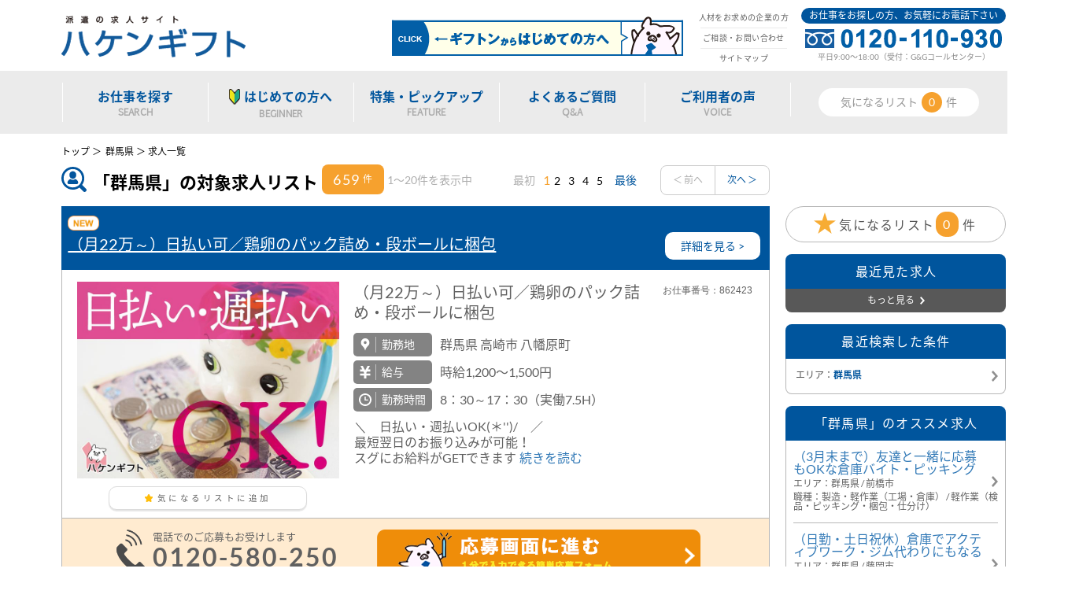

--- FILE ---
content_type: text/html; charset=UTF-8
request_url: https://www.hakengift.com/work_list/?pref%5B%5D=10
body_size: 42923
content:
<!DOCTYPE html>
<html lang="ja">
<head>
  <!-- Google Tag Manager -->
  <script>(function(w,d,s,l,i){w[l]=w[l]||[];w[l].push({'gtm.start':
              new Date().getTime(),event:'gtm.js'});var f=d.getElementsByTagName(s)[0],
          j=d.createElement(s),dl=l!='dataLayer'?'&l='+l:'';j.async=true;j.src=
          'https://www.googletagmanager.com/gtm.js?id='+i+dl;f.parentNode.insertBefore(j,f);
      })(window,document,'script','dataLayer','GTM-TTL5QXG');</script>
  <!-- End Google Tag Manager -->

  <meta charset="UTF-8">
  <meta http-equiv="X-UA-Compatible" content="IE=Edge">
    <meta name="viewport" content="width=device-width">
    <title>群馬県の派遣求人／日払い対応多数！ - 求人一覧 派遣のお仕事求人サイト丨ハケンギフト</title>
  <meta name="description" content="群馬県の日払い・週払いの派遣のお仕事多数掲載中！群馬県で働ける派遣の求人情報がきっと見つかる。日払い・週払いの派遣/求人情報を多数掲載！勤務時間、長期・短期、職種、勤務地、時給などの希望条件で絞り込みができ、群馬県のあなたにピッタリの派遣の求人情報を探せます。">
  <meta name="keywords" content="群馬県,派遣,日払い,求人">
  
    <link rel="stylesheet" href="/bundles/web/css/list.css?ver=1.1">
  <style>
    .select-form-overflow{
      overflow: hidden;
      white-space: nowrap;
      text-overflow: ellipsis;
      padding-right: 70px;
    }
  </style>
  <link href="https://fonts.googleapis.com/earlyaccess/notosansjapanese.css" rel="stylesheet" />
  <script src="//ajax.googleapis.com/ajax/libs/jquery/1.11.1/jquery.min.js"></script>
  <script src="//maxcdn.bootstrapcdn.com/bootstrap/3.3.1/js/bootstrap.min.js"></script>
  <script src="//cdnjs.cloudflare.com/ajax/libs/html5shiv/3.7.3/html5shiv.min.js"></script>
  <script src="//cdnjs.cloudflare.com/ajax/libs/respond.js/1.4.2/respond.min.js"></script>
  <script type="text/javascript" src="//typesquare.com/accessor/script/typesquare.js?8d-vPP7hL44%3D" id="typesquare_js" charset="utf-8" defer></script>
  <link href="/bundles/admin/assets/gentelella/vendors/font-awesome/css/font-awesome.min.css" rel="stylesheet">
  <!-- GoogleAnalytics -->

                                          
                                                                                    
                                    
                                                                                    

                                                                      <script src="/bundles/web/js/easyselectbox/easyselectbox.min.js"></script>
  <script src="/bundles/web/js/global.js"></script>
  <script src="/bundles/web/js/search_modal.js"></script>
  <script src="/bundles/web/js/common_system.js?ver=1.1"></script>
  <script src="//static.criteo.net/js/ld/ld.js" async="true"></script>
  <script>
      $(function () {
          var criteoItemList = ["862423" ,"862422" ,"862390" ];

          window.criteo_q = window.criteo_q || [];
          window.criteo_q.push(
              { event: "setAccount", account: 43445 },
              { event: "setHashedEmail", email: "" },
              { event: "setSiteType", type: getCriteoSiteType() },
              { event: "viewList", item: criteoItemList}
          );
      });
  </script>

      <script>
(function(i,s,o,g,r,a,m){i['GoogleAnalyticsObject']=r;i[r]=i[r]||function(){
     (i[r].q=i[r].q||[]).push(arguments)},i[r].l=1*new Date();a=s.createElement(o),
     m=s.getElementsByTagName(o)[0];a.async=1;a.src=g;m.parentNode.insertBefore(a,m)
 })(window,document,'script','//www.google-analytics.com/analytics.js','ga');
 ga('create', 'UA-48805783-2', 'auto');
 ga('send', 'pageview');

</script>

<!-- Google tag (gtag.js) --> <script async src="https://www.googletagmanager.com/gtag/js?id=AW-11011982305"></script> <script> window.dataLayer = window.dataLayer || []; function gtag(){dataLayer.push(arguments);} gtag('js', new Date()); gtag('config', 'AW-11011982305'); </script>
  
      
                                              
                    
  


  <!-- LINE Tag Base Code -->
  <!-- Do Not Modify -->
  <script>
      (function(g,d,o){
          g._ltq=g._ltq||[];g._lt=g._lt||function(){g._ltq.push(arguments)};
          var h=location.protocol==='https:'?'https://d.line-scdn.net':'http://d.line-cdn.net';
          var s=d.createElement('script');s.async=1;
          s.src=o||h+'/n/line_tag/public/release/v1/lt.js';
          var t=d.getElementsByTagName('script')[0];t.parentNode.insertBefore(s,t);
      })(window, document);
      _lt('init', {
          customerType: 'lap',
          tagId: 'bd671195-da14-4c79-93f9-9a0681a86027'
      });
      _lt('send', 'pv', ['bd671195-da14-4c79-93f9-9a0681a86027']);
  </script>
  <noscript>
      <img height="1" width="1" style="display:none"
                  src="https://tr.line.me/tag.gif?c_t=lap&t_id=bd671195-da14-4c79-93f9-9a0681a86027&e=pv&noscript=1" />
  </noscript>
  <!-- End LINE Tag Base Code -->


      <script>(function(){
        var w=window,d=document;
        var s="https://app.chatplus.jp/cp.js";
        d["__cp_d"]="https://app.chatplus.jp";
        d["__cp_c"]="375ea452_9";
        var a=d.createElement("script"), m=d.getElementsByTagName("script")[0];
        a.async=true,a.src=s,m.parentNode.insertBefore(a,m);})();</script>
  
    <script type="text/javascript">!function(){try{var t=new RegExp("[?&]stb_uid(=([^&#]*)|&|#|$)").exec(window.location.href);if(!t||!t[2])return;window.localStorage.setItem("stb_uid",t[2])}catch(t){}}();</script>



</head>
<body>
<!-- Google Tag Manager (noscript) -->
<noscript><iframe src="https://www.googletagmanager.com/ns.html?id=GTM-TTL5QXG"
                  height="0" width="0" style="display:none;visibility:hidden"></iframe></noscript>
<!-- End Google Tag Manager (noscript) -->

      <div class="container">
      <div class="xs-nav visible-xs">
        <div class="bar-block-bg"><span>メニューを開く</span></div>
        <div class="nav-content">
          <div class="xs-nav-menu">
            <div class="list-item nav-search"><a href="/work_list/">お仕事を探す</a></div>
            <div class="list-item nav-favorite"><a href="/history/#favorite">気になるリスト</a></div>
            <ul class="nav-list">
              <li class="list-item"><a href="/beginner">初めての方へ</a></li>
              <li class="list-item"><a href="/strength">ハケンギフトの強み</a></li>
              <li class="list-item"><a href="/consultation/detail">お仕事相談へ行こう</a></li>
              <li class="list-item"><a href="/flow">応募から就業までの流れ</a></li>
              <li class="list-item"><a href="/feature/">特集・ピックアップ</a></li>
              <li class="list-item"><a href="/voice/">ご利用者の声</a></li>
              <li class="list-item"><a href="/qa/">よくある質問</a></li>
              <li class="list-item"><a href="/line">LINEで応募</a></li>
              <li class="list-item"><a href="/contact">ご相談・お問い合わせ</a></li>
              <li class="list-item"><a href="/sitemap">サイトマップ</a></li>

                                        </ul>
            <div class="list-item nav-bg-black"><a href="https://www.give-and-give.com" title="人材をお求めの企業の方">人材をお求めの企業の方</a></div>
            <div class="list-item nav-bg-black"><a href="https://www.give-and-give.com" title="運営会社">運営会社</a></div>
          </div>
          <div class="name">
            <img src="/bundles/web/img/base/sp/logo-nav.png" width="428" height="68" alt="ハケンギフト">
            <div class="text">派遣・正社員・アルバイトのお仕事を探すなら！<br>ハケンギフトの派遣求人ナビ</div>
          </div>
          <div class="corp">
            <div class="corp-name">G&amp;G株式会社</div>
            <div class="copy">&copy;2017&nbsp;G&amp;G&nbsp;Corp.</div>
          </div>
        </div>
      </div>
      <!--　/スマホナビゲーション　-->

      <div class="container-all">
                  <div class="header">
            <div class="header-inner">
              <div class="inner">
                                  <div class="logo">
                    <a href="/">
                      <img src="/bundles/web/img/base/header-logo.png" alt="派遣/アルバイトの求人情報サイト ハケンギフト" width="234" height="53" class="header-logo hidden-xs">
                      <img src="/bundles/web/img/base/sp/header-logo.png" alt="派遣/アルバイトの求人情報サイト ハケンギフト" width="750" height="157" class="header-logo visible-xs">
                    </a>
                  </div>
                              </div>
                                                        <div class="info-area hidden-xs">
                <p class="top">お仕事をお探しの方、お気軽にお電話下さい</p>
                <img src="/bundles/web/img/base/header-tel.gif" alt="0120-110-930" width="250" height="24">
                <p class="time">平日9:00〜18:00（受付：G&Gコールセンター）</p>
              </div>
              <div class="right hidden-xs">
                <div class="link">
                  <a href="https://www.give-and-give.com" class="corp" target="_blank" title="人材をお求めの企業の方">人材をお求めの企業の方</a>
                  <a href="/contact" class="contact" title="ご相談・お問い合わせ">ご相談・お問い合わせ</a>
                  <a href="/sitemap" class="sitemap" title="サイトマップ">サイトマップ</a>
                </div>
              </div>
              <div class="header-bn hidden-xs">
                <a href="/beginner"><img src="/bundles/web/img/base/bn-beginner.png" width="370" height="50" alt="ギフトンから初心者の方へ"> </a>
              </div>
            </div>
          </div>
          <div class="nav hidden-xs">
            <!--<div class="inner">-->
            <ul class="nav-span">
              <li class="nav-item nav-only"><a href="/work_list/"><span class="hover-action">お仕事を探す<span class="nav-en">SEARCH</span></span></a></li>
              <li class="nav-item nav-parent">
                <a href="#"><span class="hover-action"><img src="/bundles/web/img/base/icon-beginner.png" width="14" height="20" style="margin:-2px 5px 0 0">はじめての方へ<span class="nav-en">BEGINNER</span></span></a>
                <ul class="nav-inner">
                  <li>
                    <div class="inner item-1 nav-inner-item">
                      <div class="inner-title">はじめての方へ</div>
                      <div class="content-beginner">
                        <div class="item item-after-line">
                          <a href="/beginner">
                            <div class="image">
                              <img src="/bundles/web/img/base/img-beginner-1.jpg" width="370" height="160" alt="派遣について">
                              <div class="sub-title">派遣について</div>
                            </div>
                            <div class="caption">
                              そもそも派遣ってアルバイトと何が違うの？<br>
                              メリットは？といった疑問にお答えします。
                            </div>
                          </a>
                        </div>
                        <div class="item item-after-line">
                          <a href="/strength">
                            <div class="image">
                              <img src="/bundles/web/img/base/img-beginner-2.jpg" width="370" height="160" alt="ハケンギフトの強み">
                              <div class="sub-title">ハケンギフトの強み</div>
                            </div>
                            <div class="caption">
                              ハケンギフトはどんな求人サイト？<br>
                              何がいいの？３つのポイントがあります！
                            </div>
                          </a>
                        </div>
                        <div class="item item-after-line">
                          <a href="/consultation/detail">
                            <div class="image">
                              <img src="/bundles/web/img/base/img-beginner-3.jpg" width="370" height="160" alt="お仕事相談する">
                              <div class="sub-title">お仕事相談する</div>
                            </div>
                            <div class="caption">
                              お仕事の疑問があれば、相談してください！<br>
                              直接聞いたほうが早いですよ！
                            </div>
                          </a>
                        </div>
                        <div class="item">
                          <a href="/flow">
                            <div class="image">
                              <img src="/bundles/web/img/base/img-beginner-4.jpg" width="260" height="112" alt="応募から就業までの流れ">
                              <div class="sub-title">応募から就業までの<br>流れ</div>
                            </div>
                            <div class="caption">
                              お仕事への応募から実際に働くまでの流れをイメージしてみましょう！
                            </div>
                          </a>
                        </div>
                      </div>
                    </div>
                  </li>
                </ul>
              </li>
              <li class="nav-item nav-parent">
                <a href="/feature/"><span class="hover-action">特集・ピックアップ<span class="nav-en">FEATURE</span></span></a>
                <ul class="nav-inner">
                  <li>
                    <div class="inner item-2 nav-inner-item">
                      <div class="inner-title">特集・ピックアップ</div>
                      <div class="content-feature">
                                                                          <div class="item">
                            <a href="/feature/6">
                              <div class="image">
                                <img src="/uploads/ab/56/ab56fe9e1032380b74821ec855b7c1fd.jpg" width="450" height="300" alt="お仕事探しの最初の難関、履歴書の作成…　いいえ！履歴書は不要です！">
                              </div>
                              <div class="caption">
                                お仕事探しの最初の難関、履歴書の作成…　いいえ！履歴書は不要です！
                              </div>
                              <div class="button"><a href="/feature/6" class="btn">詳しく見る</a></div>
                            </a>
                          </div>
                                                  <div class="item">
                            <a href="/feature/5">
                              <div class="image">
                                <img src="/uploads/18/8d/188d1bfc2c6506bc40f87e3d19448a90.jpg" width="450" height="300" alt="よく見聞きする「軽作業」ってどんなお仕事？大人気「軽作業」のお仕事特集！">
                              </div>
                              <div class="caption">
                                よく見聞きする「軽作業」ってどんなお仕事？大人気「軽作業」のお仕事特集！
                              </div>
                              <div class="button"><a href="/feature/5" class="btn">詳しく見る</a></div>
                            </a>
                          </div>
                                                  <div class="item">
                            <a href="/feature/4">
                              <div class="image">
                                <img src="/uploads/b7/4f/b74f087ff99f0a7247d61908ae770e55.jpg" width="450" height="300" alt="興味はあるけど経験はない、自分にできるかな…。派遣だからこそ、思い切ってスタートできる！未経験OKのお仕事特集！">
                              </div>
                              <div class="caption">
                                興味はあるけど経験はない、自分にできるかな…。派遣だからこそ、思い切ってスタートできる！未経験OKのお仕事特集！
                              </div>
                              <div class="button"><a href="/feature/4" class="btn">詳しく見る</a></div>
                            </a>
                          </div>
                                                  <div class="item">
                            <a href="/feature/3">
                              <div class="image">
                                <img src="/uploads/87/f9/87f90d796fc64b3f1d793827250ca7ca.jpg" width="450" height="300" alt="「スキマ時間で、限られた時間内・曜日で、ちょっと変わった時間帯で働きたい」人のためのお仕事特集！">
                              </div>
                              <div class="caption">
                                「スキマ時間で、限られた時間内・曜日で、ちょっと変わった時間帯で働きたい」人のためのお仕事特集！
                              </div>
                              <div class="button"><a href="/feature/3" class="btn">詳しく見る</a></div>
                            </a>
                          </div>
                                                                      </div>
                      <div class="list-button"><a href="/feature/">一覧ページはコチラ</a></div>
                    </div>
                  </li>
                </ul>
              </li>
              <li class="nav-item nav-only"><a href="/qa/"><span class="hover-action">よくあるご質問<span class="nav-en">Q&A</span></span></a></li>
              <li class="nav-item nav-parent">
                <a href="/voice/"><span class="hover-action">ご利用者の声<span class="nav-en">VOICE</span></span></a>
                <ul class="nav-inner">
                  <li>
                    <div class="inner item-2 nav-inner-item">
                      <div class="inner-title">ご利用者の声</div>
                      <div class="content-voice">
                                                                          <div class="item">
                            <a href="/voice/5">
                              <div class="image">
                                <img src="/uploads/8f/6b/8f6b8fe73062ae00276fe37f5a21b876.png" width="290" height="210" alt="vol.4 20代　男性さん">
                              </div>
                              <div class="caption">
                                vol.4 20代　男性
                              </div>
                              <div class="button"><a href="/voice/5" class="btn">詳しく見る</a></div>
                            </a>
                          </div>
                                                  <div class="item">
                            <a href="/voice/4">
                              <div class="image">
                                <img src="/uploads/9c/fe/9cfe79939961e8069ebd05e5ad7fd728.png" width="290" height="210" alt="vol.3 30代　男性さん">
                              </div>
                              <div class="caption">
                                vol.3 30代　男性
                              </div>
                              <div class="button"><a href="/voice/4" class="btn">詳しく見る</a></div>
                            </a>
                          </div>
                                                  <div class="item">
                            <a href="/voice/3">
                              <div class="image">
                                <img src="/uploads/59/a9/59a937dde2f34ce78a0346c397762c92.png" width="290" height="210" alt="vol.2 20代　女性さん">
                              </div>
                              <div class="caption">
                                vol.2 20代　女性
                              </div>
                              <div class="button"><a href="/voice/3" class="btn">詳しく見る</a></div>
                            </a>
                          </div>
                                                  <div class="item">
                            <a href="/voice/2">
                              <div class="image">
                                <img src="/uploads/4f/f2/4ff28f550b480f8f10c253d87a11a42f.png" width="290" height="210" alt="vol.1 50代 男性さん">
                              </div>
                              <div class="caption">
                                vol.1 50代 男性
                              </div>
                              <div class="button"><a href="/voice/2" class="btn">詳しく見る</a></div>
                            </a>
                          </div>
                                                                      </div>
                      <div class="list-button"><a href="/voice/">一覧ページはコチラ</a></div>
                    </div>
                  </li>
                </ul>
              </li>
              <li class="watch-item">
                <div class="watch">
                  <a href="/history/#favorite">気になるリスト<span class="count favorite-list-count">0</span>件</a>
                </div>
              </li>
            </ul>
          </div>
        

        
  <div class="search-area search-xs visible-xs">
    <form action="/work_list/">
      <div class="inner row">
        <div class="re-search-togglet text-center">検索条件を設定する</div>
        <div class="sp-search-space" style="display:none">
          <div class="form-bg col-xs-6">
            <a href="#" class="select-form area-form select-form-overflow">勤務地を選ぶ</a>
          </div>
          <div class="form-bg col-xs-6">
            <a href="#" class="select-form category-form select-form-overflow">職種を選ぶ</a>
          </div>
          <div class="form-bg col-xs-6 index-none">
            <a href="#" class="select-form point-form select-form-overflow">こだわり条件</a>
          </div>
          <div class="form-bg col-xs-6 index-none">
            <select data-name="salary" class="select-form salary-form sync-pc-form" title="希望の給与">
              <option value="">希望の給与</option>
              <option value="800" >時給800円～</option>
              <option value="900" >時給900円～</option>
              <option value="1000" >時給1000円～</option>
              <option value="1100" >時給1100円～</option>
              <option value="1200" >時給1200円～</option>
            </select>
          </div>

          <div class="form-item col-xs-12">
            <input type="search" id="input_q_m" data-name="q" placeholder="キーワードで検索" class="key-form sync-pc-form" value="">
          </div>
          <div class="button-area">
            <div class="button-item col-xs-8"><button form="search_modal" class="button btn-search" id="mobile-search-form-button">検索</button></div>
            <div class="button-item col-xs-4"><button type="button" class="button btn-clear clear-search-modal">クリア</button></div>
          </div>
                                      </div>
        <div class="arrow-search"></div>
      </div>
    </form>
  </div>

    <div class="content list-content">
      <div class="pnkz">
        <div class="inner">
          <ul>
            <li itemscope itemtype="http://data-vocabulary.org/Breadcrumb"><a href="/"><span itemprop="title">トップ</span></a></li>
                                                      <li itemscope itemtype="http://data-vocabulary.org/Breadcrumb">
                          <a href="/work_list/?pref%5B0%5D=10" itemprop="url">
                              群馬県                          </a>
                      </li>
                                                          <li itemscope itemtype="http://data-vocabulary.org/Breadcrumb">求人一覧</li>
                        </ul>
                                                    </div>
      </div>

                                                
                                                


      
  <div class="inner">
    <div class="left-content">
      <div class="title-area hidden-xs">
        <h1 class="title">「群馬県」の対象求人リスト</h1>
                <p class="count">659<span class="unit">件</span></p>
                  <span class="show-page">
            1〜20件を表示中</span>
          <div class="pagination">
            <!--
<span class="first">最初</span>
<ul>
  <li><a href="#" class="counter now">1</a></li>
  <li><a href="#" class="counter">2</a></li>
  <li><a href="#" class="counter">3</a></li>
  <li><a href="#" class="counter">4</a></li>
  <li><a href="#" class="counter">5</a></li>
  <li><a href="#" class="counter">6</a></li>
  <li><a href="#" class="counter">7</a></li>
  <li><a href="#" class="counter">8</a></li>
  <li><a href="#" class="counter">9</a></li>
  <li><a href="#" class="counter">10</a></li>
</ul>
<a href="#" class="last active">最後</a>
<div class="button">
  <span class="prev">＜&nbsp;前へ</span>
  <a href="#" class="next active">次へ&nbsp;＞</a>
</div>
-->



                
      <span class="first">最初</span>
  
  <ul>

                        <li class="counter now">1</li>
        
                        <li class="counter"><a href="/work_list/?pref%5B0%5D=10&amp;page=2">2</a></li>
        
                        <li class="counter"><a href="/work_list/?pref%5B0%5D=10&amp;page=3">3</a></li>
        
                        <li class="counter"><a href="/work_list/?pref%5B0%5D=10&amp;page=4">4</a></li>
        
                        <li class="counter"><a href="/work_list/?pref%5B0%5D=10&amp;page=5">5</a></li>
        
        </ul>
      <a href="/work_list/?pref%5B0%5D=10&amp;page=33" class="last active">最後</a>
  
  <div class="button">
              <span class="prev">＜&nbsp;前へ</span>
      
              <a href="/work_list/?pref%5B0%5D=10&amp;page=2" class="next active">次へ&nbsp;＞</a>
            </div>


          </div>
              </div>
      <div class="item-count visible-xs">
        <p class="text">659件中、20件を表示中</p>
      </div>
                    <div class="item visible-xs">
  <div class="title">
          <div class="label">
        <div class="l">
          <span class="new">NEW</span>                  </div>
        <div class="r text-right">
                                                                                            <span class="tag-item">未経験OK</span>
                                                                          <span class="tag-item">20代活躍中</span>
                                                                          <span class="tag-item">30代活躍中</span>
                                                                                                                                                                      </div>
      </div>
        <div class="image"><img src="/uploads/04/bf/04bf2b427393d995697fe7c7d6223ad3.jpg" width="340" height="240" alt="（月22万～）日払い可／鶏卵のパック詰め・段ボールに梱包"></div>
    <h2 class="txt"><a href="/work_list/862423">（月22万～）日払い可／鶏卵のパック詰め・段ボールに梱包</a></h2>
  </div>
  <div class="information">
    <a href="/work_list/862423">
      <div class="info-area visible-xs">
        <div class="detail">
          <p>（月22万～）日払い可／鶏卵のパック詰め・段ボールに梱包</p>
        </div>
        <div class="category">
          <div class="text l"><i class="fa fa-map-marker" aria-hidden="true"></i> <span>群馬県&nbsp;高崎市</span></div>
          <div class="text r"><i class="fa fa-jpy" aria-hidden="true"></i> <span>時給1,200〜1,500円</span></div>
        </div>
        <div class="category">
          <div class="text l"><i class="fa fa-clock-o" aria-hidden="true"></i> <span>8：30～17：30（実働7.5H）</span></div>
          <div class="text r"><i class="fa fa-briefcase" aria-hidden="true"></i> <span>軽作業（検品・ピッキング・梱包・仕分け）</span></div>
        </div>
        <p class="desc">＼　日払い・週払いOK(＊&#039;&#039;)/　／　<br />
最短翌日のお振り込みが可能！<br />
スグにお給料がGETできます</p>
      </div>
      <div class="detail-info">
        <div class="tag-area">
                                                                                            <span class="tag-item">車通勤OK</span>
                                                                          <span class="tag-item">バイク通勤OK</span>
                                                                                                                                                                                                    <span class="tag-item">長期</span>
                                                                                                                                                                                                                                                                                                                                                                                                                                                                                              <span class="tag-item">軽作業</span>
                                                                                                                                              </div>
      </div>
    </a>
    <div class="action-area visible-xs">
                        <a href="/entry?works%5B0%5D=862423" class="button web" onClick="ga('send','event','apply_web','click','list',1,{ nonInteraction: true });"><span class="xs-inner">WEBから<br class="visible-xs">応募・相談</span></a>
      <a href="tel:0120-580-250" class="button tel add-criteo-track-transaction" data-criteo-account="43445" data-criteo-item-id="862423" data-criteo-item-price="1" onClick="ga('send','event','apply_tel','click','list',1,{ nonInteraction: true });"><span class="xs-inner">電話で<br>応募・相談</span></a>
            <div class="branch-name">株式会社G&G 高崎営業所</div>
      <a href="" class="watch add-favorite-list " data-work-id="862423" data-add-url="/favorite/add" data-remove-url="/favorite/remove"><span class="xs-inner"><img class="visible-xs fav-icon" src="/bundles/web/img/base/fav-icon-s-on.png">気になるリストに追加</a>

    </div>
  </div>
</div>
        <div class="item-content hidden-xs">
          <div class="item">
            <div class="title">
              <span class="new"><img src="/bundles/web/img/list/label-new.png" width="50" height="24" alt="NEW"></span>                            <h2 class="title-text">
                <a href="/work_list/862423" class="go-by-text">（月22万～）日払い可／鶏卵のパック詰め・段ボールに梱包</a>
                <a href="/work_list/862423" class="go-by-button">詳細を見る ></a>
              </h2>
            </div>
            <div class="all-information">
              <div class="image">
                <a href="/work_list/862423" data-ga-work-id="862423" data-ga-work-name="（月22万～）日払い可／鶏卵のパック詰め・段ボールに梱包" data-ga-category="製造・軽作業（工場・倉庫）" data-ga-work-position="1" class="gaAddProduct"><img class="list-image" src="/uploads/04/bf/04bf2b427393d995697fe7c7d6223ad3.jpg" width="340" height="240" alt="（月22万～）日払い可／鶏卵のパック詰め・段ボールに梱包"></a>
                <div class="favorite">
                  <a href="" class="button fav-on-list-page watch add-favorite-list " data-work-id="862423" data-add-url="/favorite/add" data-remove-url="/favorite/remove" onClick="ga('send','event','add_favorite','click','list',1,{ nonInteraction: true });">
                    <span class="xs-inner">
                                              <img class="fav-icon" src="/bundles/web/img/base/fav-icon-s-on.png"> 気になるリストに追加
                                          </span>
                  </a>
                </div>
              </div>
              <div class="information">
                <div class="job-title">
                  （月22万～）日払い可／鶏卵のパック詰め・段ボールに梱包
                </div>
                <div class="category map">
                  <div class="sub-tit">勤務地</div>
                  <div class="text">群馬県 高崎市 八幡原町</div>
                </div>
                <div class="category salary">
                  <div class="sub-tit">給与</div>
                  <div class="text">時給1,200〜1,500円</div>
                </div>
                <div class="category time">
                  <div class="sub-tit">勤務時間</div>
                  <div class="text">8：30～17：30（実働7.5H）</div>
                </div>
                <div class="detail">
                  ＼　日払い・週払いOK(＊&#039;&#039;)/　／　<br />
最短翌日のお振り込みが可能！<br />
スグにお給料がGETできます
                  <a href="/work_list/862423" data-ga-work-id="862423" data-ga-work-name="（月22万～）日払い可／鶏卵のパック詰め・段ボールに梱包" data-ga-category="製造・軽作業（工場・倉庫）" data-ga-work-position="1" class="detail hidden-xs gaAddProduct">続きを読む</a>
                </div>
                                                                                                                                                                                                                                                                                                                                                                                                                                                                                                                                                                                                                    </div>
              <div class="number">
                お仕事番号：862423
              </div>
            </div>
            <div class="action-area">
              <div class="tel">
                <a href="tel:0120-580-250" class="add-criteo-track-transaction" data-criteo-account="43445" data-criteo-item-id="862423" data-criteo-item-price="1" onClick="ga('send','event','apply_tel','click','list',1,{ nonInteraction: true });">
                <img src="/bundles/web/img/list/call.png" class="call-icon"/>
                <div>
                  <span>電話でのご応募もお受けします</span>
                  <div class="num">0120-580-250</div>
                  <span>平日 9:00〜18:00</span><span style="padding-left:10px;">(株)G&G 高崎営業所</span>
                </div>
                </a>
              </div>
              <div class="apply">
                <a href="/entry?works%5B0%5D=862423"  onClick="ga('send','event','apply_web','click','list',1,{ nonInteraction: true });"><img src="/bundles/web/img/list/apply.png" /></a>
                                              </div>
            </div>
          </div>
        </div>

        
              <div class="item visible-xs">
  <div class="title">
          <div class="label">
        <div class="l">
          <span class="new">NEW</span>                  </div>
        <div class="r text-right">
                                                                                            <span class="tag-item">未経験OK</span>
                                                                          <span class="tag-item">20代活躍中</span>
                                                                          <span class="tag-item">30代活躍中</span>
                                                                                                                                                                      </div>
      </div>
        <div class="image"><img src="/uploads/50/2a/502a6bff56a64de3b95ebe770c1b7a19.jpg" width="340" height="240" alt="（時給1200円）軽い商品の検品・包装など軽作業　空調完備"></div>
    <h2 class="txt"><a href="/work_list/862422">（時給1200円）軽い商品の検品・包装など軽作業　空調完備</a></h2>
  </div>
  <div class="information">
    <a href="/work_list/862422">
      <div class="info-area visible-xs">
        <div class="detail">
          <p>（時給1200円）軽い商品の検品・包装など軽作業　空調完備</p>
        </div>
        <div class="category">
          <div class="text l"><i class="fa fa-map-marker" aria-hidden="true"></i> <span>群馬県&nbsp;高崎市</span></div>
          <div class="text r"><i class="fa fa-jpy" aria-hidden="true"></i> <span>時給1,200〜1,500円</span></div>
        </div>
        <div class="category">
          <div class="text l"><i class="fa fa-clock-o" aria-hidden="true"></i> <span>8：30～17：30</span></div>
          <div class="text r"><i class="fa fa-briefcase" aria-hidden="true"></i> <span>軽作業（検品・ピッキング・梱包・仕分け）</span></div>
        </div>
        <p class="desc">＜髪色自由！＞<br />
アナタの個性もそのままで(^^)ｂ<br />
ゆる～い感じでラフに働ける！</p>
      </div>
      <div class="detail-info">
        <div class="tag-area">
                                                                                            <span class="tag-item">車通勤OK</span>
                                                                          <span class="tag-item">バイク通勤OK</span>
                                                                                                                                                                  <span class="tag-item">長期</span>
                                                                                                                                                                                                                                                                                                                                                                                                                                                                                              <span class="tag-item">軽作業</span>
                                                                                                                                                                                </div>
      </div>
    </a>
    <div class="action-area visible-xs">
                        <a href="/entry?works%5B0%5D=862422" class="button web" onClick="ga('send','event','apply_web','click','list',1,{ nonInteraction: true });"><span class="xs-inner">WEBから<br class="visible-xs">応募・相談</span></a>
      <a href="tel:0120-580-250" class="button tel add-criteo-track-transaction" data-criteo-account="43445" data-criteo-item-id="862422" data-criteo-item-price="1" onClick="ga('send','event','apply_tel','click','list',1,{ nonInteraction: true });"><span class="xs-inner">電話で<br>応募・相談</span></a>
            <div class="branch-name">株式会社G&G 高崎営業所</div>
      <a href="" class="watch add-favorite-list " data-work-id="862422" data-add-url="/favorite/add" data-remove-url="/favorite/remove"><span class="xs-inner"><img class="visible-xs fav-icon" src="/bundles/web/img/base/fav-icon-s-on.png">気になるリストに追加</a>

    </div>
  </div>
</div>
        <div class="item-content hidden-xs">
          <div class="item">
            <div class="title">
              <span class="new"><img src="/bundles/web/img/list/label-new.png" width="50" height="24" alt="NEW"></span>                            <h2 class="title-text">
                <a href="/work_list/862422" class="go-by-text">（時給1200円）軽い商品の検品・包装など軽作業　空調完備</a>
                <a href="/work_list/862422" class="go-by-button">詳細を見る ></a>
              </h2>
            </div>
            <div class="all-information">
              <div class="image">
                <a href="/work_list/862422" data-ga-work-id="862422" data-ga-work-name="（時給1200円）軽い商品の検品・包装など軽作業　空調完備" data-ga-category="製造・軽作業（工場・倉庫）" data-ga-work-position="2" class="gaAddProduct"><img class="list-image" src="/uploads/50/2a/502a6bff56a64de3b95ebe770c1b7a19.jpg" width="340" height="240" alt="（時給1200円）軽い商品の検品・包装など軽作業　空調完備"></a>
                <div class="favorite">
                  <a href="" class="button fav-on-list-page watch add-favorite-list " data-work-id="862422" data-add-url="/favorite/add" data-remove-url="/favorite/remove" onClick="ga('send','event','add_favorite','click','list',1,{ nonInteraction: true });">
                    <span class="xs-inner">
                                              <img class="fav-icon" src="/bundles/web/img/base/fav-icon-s-on.png"> 気になるリストに追加
                                          </span>
                  </a>
                </div>
              </div>
              <div class="information">
                <div class="job-title">
                  （時給1200円）軽い商品の検品・包装など軽作業　空調完備
                </div>
                <div class="category map">
                  <div class="sub-tit">勤務地</div>
                  <div class="text">群馬県 高崎市 八幡原町</div>
                </div>
                <div class="category salary">
                  <div class="sub-tit">給与</div>
                  <div class="text">時給1,200〜1,500円</div>
                </div>
                <div class="category time">
                  <div class="sub-tit">勤務時間</div>
                  <div class="text">8：30～17：30</div>
                </div>
                <div class="detail">
                  ＜髪色自由！＞<br />
アナタの個性もそのままで(^^)ｂ<br />
ゆる～い感じでラフに働ける！
                  <a href="/work_list/862422" data-ga-work-id="862422" data-ga-work-name="（時給1200円）軽い商品の検品・包装など軽作業　空調完備" data-ga-category="製造・軽作業（工場・倉庫）" data-ga-work-position="2" class="detail hidden-xs gaAddProduct">続きを読む</a>
                </div>
                                                                                                                                                                                                                                                                                                                                                                                                                                                                                                                                                                                                                    </div>
              <div class="number">
                お仕事番号：862422
              </div>
            </div>
            <div class="action-area">
              <div class="tel">
                <a href="tel:0120-580-250" class="add-criteo-track-transaction" data-criteo-account="43445" data-criteo-item-id="862422" data-criteo-item-price="1" onClick="ga('send','event','apply_tel','click','list',1,{ nonInteraction: true });">
                <img src="/bundles/web/img/list/call.png" class="call-icon"/>
                <div>
                  <span>電話でのご応募もお受けします</span>
                  <div class="num">0120-580-250</div>
                  <span>平日 9:00〜18:00</span><span style="padding-left:10px;">(株)G&G 高崎営業所</span>
                </div>
                </a>
              </div>
              <div class="apply">
                <a href="/entry?works%5B0%5D=862422"  onClick="ga('send','event','apply_web','click','list',1,{ nonInteraction: true });"><img src="/bundles/web/img/list/apply.png" /></a>
                                              </div>
            </div>
          </div>
        </div>

        
              <div class="item visible-xs">
  <div class="title">
          <div class="label">
        <div class="l">
          <span class="new">NEW</span>                  </div>
        <div class="r text-right">
                                                                                            <span class="tag-item">未経験OK</span>
                                                                          <span class="tag-item">20代活躍中</span>
                                                                          <span class="tag-item">30代活躍中</span>
                                                                                                                                                                                                                                          </div>
      </div>
        <div class="image"><img src="/uploads/64/26/6426bcacc4211390b96596db47398816.jpg" width="340" height="240" alt="（月水金だけ働く）午前のみで副業にもおすすめ／お掃除スタッフ"></div>
    <h2 class="txt"><a href="/work_list/862390">（月水金だけ働く）午前のみで副業にもおすすめ／お掃除スタッフ</a></h2>
  </div>
  <div class="information">
    <a href="/work_list/862390">
      <div class="info-area visible-xs">
        <div class="detail">
          <p>（月水金だけ働く）午前のみで副業にもおすすめ／お掃除スタッフ</p>
        </div>
        <div class="category">
          <div class="text l"><i class="fa fa-map-marker" aria-hidden="true"></i> <span>群馬県&nbsp;吾妻郡東吾妻町</span></div>
          <div class="text r"><i class="fa fa-jpy" aria-hidden="true"></i> <span>時給1,200円</span></div>
        </div>
        <div class="category">
          <div class="text l"><i class="fa fa-clock-o" aria-hidden="true"></i> <span>8：00～12：00（実働4時間）</span></div>
          <div class="text r"><i class="fa fa-briefcase" aria-hidden="true"></i> <span>清掃</span></div>
        </div>
        <p class="desc">適度な運動で健康的！<br />
平日の週3日のみ<br />
朝だけの短時間ワーク！<br />
パートさん募集中です</p>
      </div>
      <div class="detail-info">
        <div class="tag-area">
                                                                                            <span class="tag-item">車通勤OK</span>
                                                                          <span class="tag-item">バイク通勤OK</span>
                                                                                                                                                                                                                                      <span class="tag-item">残業なし</span>
                                                                                                                                                                                                                                                                                                                                                                                                                                                                                                                                                                                                                                                                                                                                                                                                                </div>
      </div>
    </a>
    <div class="action-area visible-xs">
                        <a href="/entry?works%5B0%5D=862390" class="button web" onClick="ga('send','event','apply_web','click','list',1,{ nonInteraction: true });"><span class="xs-inner">WEBから<br class="visible-xs">応募・相談</span></a>
      <a href="tel:0120-580-250" class="button tel add-criteo-track-transaction" data-criteo-account="43445" data-criteo-item-id="862390" data-criteo-item-price="1" onClick="ga('send','event','apply_tel','click','list',1,{ nonInteraction: true });"><span class="xs-inner">電話で<br>応募・相談</span></a>
            <div class="branch-name">株式会社G&G 高崎営業所</div>
      <a href="" class="watch add-favorite-list " data-work-id="862390" data-add-url="/favorite/add" data-remove-url="/favorite/remove"><span class="xs-inner"><img class="visible-xs fav-icon" src="/bundles/web/img/base/fav-icon-s-on.png">気になるリストに追加</a>

    </div>
  </div>
</div>
        <div class="item-content hidden-xs">
          <div class="item">
            <div class="title">
              <span class="new"><img src="/bundles/web/img/list/label-new.png" width="50" height="24" alt="NEW"></span>                            <h2 class="title-text">
                <a href="/work_list/862390" class="go-by-text">（月水金だけ働く）午前のみで副業にもおすすめ／お掃除スタッフ</a>
                <a href="/work_list/862390" class="go-by-button">詳細を見る ></a>
              </h2>
            </div>
            <div class="all-information">
              <div class="image">
                <a href="/work_list/862390" data-ga-work-id="862390" data-ga-work-name="（月水金だけ働く）午前のみで副業にもおすすめ／お掃除スタッフ" data-ga-category="清掃" data-ga-work-position="3" class="gaAddProduct"><img class="list-image" src="/uploads/64/26/6426bcacc4211390b96596db47398816.jpg" width="340" height="240" alt="（月水金だけ働く）午前のみで副業にもおすすめ／お掃除スタッフ"></a>
                <div class="favorite">
                  <a href="" class="button fav-on-list-page watch add-favorite-list " data-work-id="862390" data-add-url="/favorite/add" data-remove-url="/favorite/remove" onClick="ga('send','event','add_favorite','click','list',1,{ nonInteraction: true });">
                    <span class="xs-inner">
                                              <img class="fav-icon" src="/bundles/web/img/base/fav-icon-s-on.png"> 気になるリストに追加
                                          </span>
                  </a>
                </div>
              </div>
              <div class="information">
                <div class="job-title">
                  （月水金だけ働く）午前のみで副業にもおすすめ／お掃除スタッフ
                </div>
                <div class="category map">
                  <div class="sub-tit">勤務地</div>
                  <div class="text">群馬県 吾妻郡東吾妻町 川戸</div>
                </div>
                <div class="category salary">
                  <div class="sub-tit">給与</div>
                  <div class="text">時給1,200円</div>
                </div>
                <div class="category time">
                  <div class="sub-tit">勤務時間</div>
                  <div class="text">8：00～12：00（実働4時間）</div>
                </div>
                <div class="detail">
                  適度な運動で健康的！<br />
平日の週3日のみ<br />
朝だけの短時間ワーク！<br />
パートさん募集中です
                  <a href="/work_list/862390" data-ga-work-id="862390" data-ga-work-name="（月水金だけ働く）午前のみで副業にもおすすめ／お掃除スタッフ" data-ga-category="清掃" data-ga-work-position="3" class="detail hidden-xs gaAddProduct">続きを読む</a>
                </div>
                                                                                                                                                                                                                                                                                                                                                                                                                                                                                                                                                                                                                    </div>
              <div class="number">
                お仕事番号：862390
              </div>
            </div>
            <div class="action-area">
              <div class="tel">
                <a href="tel:0120-580-250" class="add-criteo-track-transaction" data-criteo-account="43445" data-criteo-item-id="862390" data-criteo-item-price="1" onClick="ga('send','event','apply_tel','click','list',1,{ nonInteraction: true });">
                <img src="/bundles/web/img/list/call.png" class="call-icon"/>
                <div>
                  <span>電話でのご応募もお受けします</span>
                  <div class="num">0120-580-250</div>
                  <span>平日 9:00〜18:00</span><span style="padding-left:10px;">(株)G&G 高崎営業所</span>
                </div>
                </a>
              </div>
              <div class="apply">
                <a href="/entry?works%5B0%5D=862390"  onClick="ga('send','event','apply_web','click','list',1,{ nonInteraction: true });"><img src="/bundles/web/img/list/apply.png" /></a>
                                              </div>
            </div>
          </div>
        </div>

                  <div class="contact-bottom visible-xs">
            <p class="txt">ご希望に合った<br>お仕事をお探しします</p>
            <a class="btn" href="/contact">お仕事探しを依頼する(無料)</a>
          </div>
          <a href="/contact" class="hidden-xs" style="text-align:center;display:block;margin:10px 0 10px 0;">
                          <img class="link-contact" src="/bundles/web/img/list/contact_banner.png" width="400" height="" alt="ご相談フォームへ">
                      </a>
                  
              <div class="item visible-xs">
  <div class="title">
          <div class="label">
        <div class="l">
          <span class="new">NEW</span>                  </div>
        <div class="r text-right">
                                                                                            <span class="tag-item">未経験OK</span>
                                                                          <span class="tag-item">20代活躍中</span>
                                                                          <span class="tag-item">30代活躍中</span>
                                                                                                                                                                                                                                          </div>
      </div>
        <div class="image"><img src="/uploads/95/05/95053c121015e4d870d472f3a19e9d23.jpg" width="340" height="240" alt="いつもの「お皿洗い」がお仕事に／工場内の食堂＆清掃スタッフ"></div>
    <h2 class="txt"><a href="/work_list/862387">いつもの「お皿洗い」がお仕事に／工場内の食堂＆清掃スタッフ</a></h2>
  </div>
  <div class="information">
    <a href="/work_list/862387">
      <div class="info-area visible-xs">
        <div class="detail">
          <p>いつもの「お皿洗い」がお仕事に／工場内の食堂＆清掃スタッフ</p>
        </div>
        <div class="category">
          <div class="text l"><i class="fa fa-map-marker" aria-hidden="true"></i> <span>群馬県&nbsp;吾妻郡東吾妻町</span></div>
          <div class="text r"><i class="fa fa-jpy" aria-hidden="true"></i> <span>時給1,200円</span></div>
        </div>
        <div class="category">
          <div class="text l"><i class="fa fa-clock-o" aria-hidden="true"></i> <span>8：00～17：00（実働8時間）</span></div>
          <div class="text r"><i class="fa fa-briefcase" aria-hidden="true"></i> <span>清掃</span></div>
        </div>
        <p class="desc">＊家事スキルが活きる<br />
＊時給1200円<br />
＊週3日～OK／扶養内相談可</p>
      </div>
      <div class="detail-info">
        <div class="tag-area">
                                                                                            <span class="tag-item">車通勤OK</span>
                                                                          <span class="tag-item">バイク通勤OK</span>
                                                                                                                                                                                                    <span class="tag-item">残業なし</span>
                                                                                                                                                                                                                                                                                                                                                                                                                                                                                                                                                                                                                                                                        </div>
      </div>
    </a>
    <div class="action-area visible-xs">
                        <a href="/entry?works%5B0%5D=862387" class="button web" onClick="ga('send','event','apply_web','click','list',1,{ nonInteraction: true });"><span class="xs-inner">WEBから<br class="visible-xs">応募・相談</span></a>
      <a href="tel:0120-580-250" class="button tel add-criteo-track-transaction" data-criteo-account="43445" data-criteo-item-id="862387" data-criteo-item-price="1" onClick="ga('send','event','apply_tel','click','list',1,{ nonInteraction: true });"><span class="xs-inner">電話で<br>応募・相談</span></a>
            <div class="branch-name">株式会社G&G 高崎営業所</div>
      <a href="" class="watch add-favorite-list " data-work-id="862387" data-add-url="/favorite/add" data-remove-url="/favorite/remove"><span class="xs-inner"><img class="visible-xs fav-icon" src="/bundles/web/img/base/fav-icon-s-on.png">気になるリストに追加</a>

    </div>
  </div>
</div>
        <div class="item-content hidden-xs">
          <div class="item">
            <div class="title">
              <span class="new"><img src="/bundles/web/img/list/label-new.png" width="50" height="24" alt="NEW"></span>                            <h2 class="title-text">
                <a href="/work_list/862387" class="go-by-text">いつもの「お皿洗い」がお仕事に／工場内の食堂＆清掃スタッフ</a>
                <a href="/work_list/862387" class="go-by-button">詳細を見る ></a>
              </h2>
            </div>
            <div class="all-information">
              <div class="image">
                <a href="/work_list/862387" data-ga-work-id="862387" data-ga-work-name="いつもの「お皿洗い」がお仕事に／工場内の食堂＆清掃スタッフ" data-ga-category="清掃" data-ga-work-position="4" class="gaAddProduct"><img class="list-image" src="/uploads/95/05/95053c121015e4d870d472f3a19e9d23.jpg" width="340" height="240" alt="いつもの「お皿洗い」がお仕事に／工場内の食堂＆清掃スタッフ"></a>
                <div class="favorite">
                  <a href="" class="button fav-on-list-page watch add-favorite-list " data-work-id="862387" data-add-url="/favorite/add" data-remove-url="/favorite/remove" onClick="ga('send','event','add_favorite','click','list',1,{ nonInteraction: true });">
                    <span class="xs-inner">
                                              <img class="fav-icon" src="/bundles/web/img/base/fav-icon-s-on.png"> 気になるリストに追加
                                          </span>
                  </a>
                </div>
              </div>
              <div class="information">
                <div class="job-title">
                  いつもの「お皿洗い」がお仕事に／工場内の食堂＆清掃スタッフ
                </div>
                <div class="category map">
                  <div class="sub-tit">勤務地</div>
                  <div class="text">群馬県 吾妻郡東吾妻町 川戸</div>
                </div>
                <div class="category salary">
                  <div class="sub-tit">給与</div>
                  <div class="text">時給1,200円</div>
                </div>
                <div class="category time">
                  <div class="sub-tit">勤務時間</div>
                  <div class="text">8：00～17：00（実働8時間）</div>
                </div>
                <div class="detail">
                  ＊家事スキルが活きる<br />
＊時給1200円<br />
＊週3日～OK／扶養内相談可
                  <a href="/work_list/862387" data-ga-work-id="862387" data-ga-work-name="いつもの「お皿洗い」がお仕事に／工場内の食堂＆清掃スタッフ" data-ga-category="清掃" data-ga-work-position="4" class="detail hidden-xs gaAddProduct">続きを読む</a>
                </div>
                                                                                                                                                                                                                                                                                                                                                                                                                                                                                                                                                                                                                    </div>
              <div class="number">
                お仕事番号：862387
              </div>
            </div>
            <div class="action-area">
              <div class="tel">
                <a href="tel:0120-580-250" class="add-criteo-track-transaction" data-criteo-account="43445" data-criteo-item-id="862387" data-criteo-item-price="1" onClick="ga('send','event','apply_tel','click','list',1,{ nonInteraction: true });">
                <img src="/bundles/web/img/list/call.png" class="call-icon"/>
                <div>
                  <span>電話でのご応募もお受けします</span>
                  <div class="num">0120-580-250</div>
                  <span>平日 9:00〜18:00</span><span style="padding-left:10px;">(株)G&G 高崎営業所</span>
                </div>
                </a>
              </div>
              <div class="apply">
                <a href="/entry?works%5B0%5D=862387"  onClick="ga('send','event','apply_web','click','list',1,{ nonInteraction: true });"><img src="/bundles/web/img/list/apply.png" /></a>
                                              </div>
            </div>
          </div>
        </div>

        
              <div class="item visible-xs">
  <div class="title">
          <div class="label">
        <div class="l">
          <span class="new">NEW</span>                  </div>
        <div class="r text-right">
                                                                                            <span class="tag-item">未経験OK</span>
                                                                          <span class="tag-item">20代活躍中</span>
                                                                          <span class="tag-item">30代活躍中</span>
                                                                                                                                                                                                                                          </div>
      </div>
        <div class="image"><img src="/uploads/82/4b/824bc5982373e4c5f4e20d84a333b515.jpg" width="340" height="240" alt="（時給1200円・週3可）階段掃除で「健康」にお小遣い稼ぎ"></div>
    <h2 class="txt"><a href="/work_list/862388">（時給1200円・週3可）階段掃除で「健康」にお小遣い稼ぎ</a></h2>
  </div>
  <div class="information">
    <a href="/work_list/862388">
      <div class="info-area visible-xs">
        <div class="detail">
          <p>（時給1200円・週3可）階段掃除で「健康」にお小遣い稼ぎ</p>
        </div>
        <div class="category">
          <div class="text l"><i class="fa fa-map-marker" aria-hidden="true"></i> <span>群馬県&nbsp;吾妻郡東吾妻町</span></div>
          <div class="text r"><i class="fa fa-jpy" aria-hidden="true"></i> <span>時給1,200円</span></div>
        </div>
        <div class="category">
          <div class="text l"><i class="fa fa-clock-o" aria-hidden="true"></i> <span>8：00～17：00（実働8時間）</span></div>
          <div class="text r"><i class="fa fa-briefcase" aria-hidden="true"></i> <span>清掃</span></div>
        </div>
        <p class="desc">適度な運動になる<br />
定年後の再就職にもおすすめ<br />
フルタイムでしっかり稼ぐ！</p>
      </div>
      <div class="detail-info">
        <div class="tag-area">
                                                                                            <span class="tag-item">車通勤OK</span>
                                                                          <span class="tag-item">バイク通勤OK</span>
                                                                                                                                                                                                    <span class="tag-item">残業なし</span>
                                                                                                                                                                                                                                                                                                                                                                                                                                                                                                                                                                                                                                                                        </div>
      </div>
    </a>
    <div class="action-area visible-xs">
                        <a href="/entry?works%5B0%5D=862388" class="button web" onClick="ga('send','event','apply_web','click','list',1,{ nonInteraction: true });"><span class="xs-inner">WEBから<br class="visible-xs">応募・相談</span></a>
      <a href="tel:0120-580-250" class="button tel add-criteo-track-transaction" data-criteo-account="43445" data-criteo-item-id="862388" data-criteo-item-price="1" onClick="ga('send','event','apply_tel','click','list',1,{ nonInteraction: true });"><span class="xs-inner">電話で<br>応募・相談</span></a>
            <div class="branch-name">株式会社G&G 高崎営業所</div>
      <a href="" class="watch add-favorite-list " data-work-id="862388" data-add-url="/favorite/add" data-remove-url="/favorite/remove"><span class="xs-inner"><img class="visible-xs fav-icon" src="/bundles/web/img/base/fav-icon-s-on.png">気になるリストに追加</a>

    </div>
  </div>
</div>
        <div class="item-content hidden-xs">
          <div class="item">
            <div class="title">
              <span class="new"><img src="/bundles/web/img/list/label-new.png" width="50" height="24" alt="NEW"></span>                            <h2 class="title-text">
                <a href="/work_list/862388" class="go-by-text">（時給1200円・週3可）階段掃除で「健康」にお小遣い稼ぎ</a>
                <a href="/work_list/862388" class="go-by-button">詳細を見る ></a>
              </h2>
            </div>
            <div class="all-information">
              <div class="image">
                <a href="/work_list/862388" data-ga-work-id="862388" data-ga-work-name="（時給1200円・週3可）階段掃除で「健康」にお小遣い稼ぎ" data-ga-category="清掃" data-ga-work-position="5" class="gaAddProduct"><img class="list-image" src="/uploads/82/4b/824bc5982373e4c5f4e20d84a333b515.jpg" width="340" height="240" alt="（時給1200円・週3可）階段掃除で「健康」にお小遣い稼ぎ"></a>
                <div class="favorite">
                  <a href="" class="button fav-on-list-page watch add-favorite-list " data-work-id="862388" data-add-url="/favorite/add" data-remove-url="/favorite/remove" onClick="ga('send','event','add_favorite','click','list',1,{ nonInteraction: true });">
                    <span class="xs-inner">
                                              <img class="fav-icon" src="/bundles/web/img/base/fav-icon-s-on.png"> 気になるリストに追加
                                          </span>
                  </a>
                </div>
              </div>
              <div class="information">
                <div class="job-title">
                  （時給1200円・週3可）階段掃除で「健康」にお小遣い稼ぎ
                </div>
                <div class="category map">
                  <div class="sub-tit">勤務地</div>
                  <div class="text">群馬県 吾妻郡東吾妻町 川戸</div>
                </div>
                <div class="category salary">
                  <div class="sub-tit">給与</div>
                  <div class="text">時給1,200円</div>
                </div>
                <div class="category time">
                  <div class="sub-tit">勤務時間</div>
                  <div class="text">8：00～17：00（実働8時間）</div>
                </div>
                <div class="detail">
                  適度な運動になる<br />
定年後の再就職にもおすすめ<br />
フルタイムでしっかり稼ぐ！
                  <a href="/work_list/862388" data-ga-work-id="862388" data-ga-work-name="（時給1200円・週3可）階段掃除で「健康」にお小遣い稼ぎ" data-ga-category="清掃" data-ga-work-position="5" class="detail hidden-xs gaAddProduct">続きを読む</a>
                </div>
                                                                                                                                                                                                                                                                                                                                                                                                                                                                                                                                                                                                                    </div>
              <div class="number">
                お仕事番号：862388
              </div>
            </div>
            <div class="action-area">
              <div class="tel">
                <a href="tel:0120-580-250" class="add-criteo-track-transaction" data-criteo-account="43445" data-criteo-item-id="862388" data-criteo-item-price="1" onClick="ga('send','event','apply_tel','click','list',1,{ nonInteraction: true });">
                <img src="/bundles/web/img/list/call.png" class="call-icon"/>
                <div>
                  <span>電話でのご応募もお受けします</span>
                  <div class="num">0120-580-250</div>
                  <span>平日 9:00〜18:00</span><span style="padding-left:10px;">(株)G&G 高崎営業所</span>
                </div>
                </a>
              </div>
              <div class="apply">
                <a href="/entry?works%5B0%5D=862388"  onClick="ga('send','event','apply_web','click','list',1,{ nonInteraction: true });"><img src="/bundles/web/img/list/apply.png" /></a>
                                              </div>
            </div>
          </div>
        </div>

        
              <div class="item visible-xs">
  <div class="title">
          <div class="label">
        <div class="l">
          <span class="new">NEW</span>                  </div>
        <div class="r text-right">
                                                                                            <span class="tag-item">未経験OK</span>
                                                                          <span class="tag-item">20代活躍中</span>
                                                                          <span class="tag-item">30代活躍中</span>
                                                                                                                                                                                                                                          </div>
      </div>
        <div class="image"><img src="/uploads/51/38/5138a36f807a55b89789dacb3599e0aa.jpg" width="340" height="240" alt="（午前だけ・パートさん募集）工場内の清掃・雑務／平日週3勤務"></div>
    <h2 class="txt"><a href="/work_list/862389">（午前だけ・パートさん募集）工場内の清掃・雑務／平日週3勤務</a></h2>
  </div>
  <div class="information">
    <a href="/work_list/862389">
      <div class="info-area visible-xs">
        <div class="detail">
          <p>（午前だけ・パートさん募集）工場内の清掃・雑務／平日週3勤務</p>
        </div>
        <div class="category">
          <div class="text l"><i class="fa fa-map-marker" aria-hidden="true"></i> <span>群馬県&nbsp;吾妻郡東吾妻町</span></div>
          <div class="text r"><i class="fa fa-jpy" aria-hidden="true"></i> <span>時給1,200円</span></div>
        </div>
        <div class="category">
          <div class="text l"><i class="fa fa-clock-o" aria-hidden="true"></i> <span>8：00～12：00（実働4時間）</span></div>
          <div class="text r"><i class="fa fa-briefcase" aria-hidden="true"></i> <span>清掃</span></div>
        </div>
        <p class="desc">＊8:00～12:00の午前のみ<br />
＊平日のみの週3日<br />
＊扶養内OK／20代～60代活躍</p>
      </div>
      <div class="detail-info">
        <div class="tag-area">
                                                                                            <span class="tag-item">車通勤OK</span>
                                                                          <span class="tag-item">バイク通勤OK</span>
                                                                                                                                                                                                                                      <span class="tag-item">残業なし</span>
                                                                                                                                                                                                                                                                                                                                                                                                                                                                                                                                                                                                                                                                                                                                                                                                                </div>
      </div>
    </a>
    <div class="action-area visible-xs">
                        <a href="/entry?works%5B0%5D=862389" class="button web" onClick="ga('send','event','apply_web','click','list',1,{ nonInteraction: true });"><span class="xs-inner">WEBから<br class="visible-xs">応募・相談</span></a>
      <a href="tel:0120-580-250" class="button tel add-criteo-track-transaction" data-criteo-account="43445" data-criteo-item-id="862389" data-criteo-item-price="1" onClick="ga('send','event','apply_tel','click','list',1,{ nonInteraction: true });"><span class="xs-inner">電話で<br>応募・相談</span></a>
            <div class="branch-name">株式会社G&G 高崎営業所</div>
      <a href="" class="watch add-favorite-list " data-work-id="862389" data-add-url="/favorite/add" data-remove-url="/favorite/remove"><span class="xs-inner"><img class="visible-xs fav-icon" src="/bundles/web/img/base/fav-icon-s-on.png">気になるリストに追加</a>

    </div>
  </div>
</div>
        <div class="item-content hidden-xs">
          <div class="item">
            <div class="title">
              <span class="new"><img src="/bundles/web/img/list/label-new.png" width="50" height="24" alt="NEW"></span>                            <h2 class="title-text">
                <a href="/work_list/862389" class="go-by-text">（午前だけ・パートさん募集）工場内の清掃・雑務／平日週3勤務</a>
                <a href="/work_list/862389" class="go-by-button">詳細を見る ></a>
              </h2>
            </div>
            <div class="all-information">
              <div class="image">
                <a href="/work_list/862389" data-ga-work-id="862389" data-ga-work-name="（午前だけ・パートさん募集）工場内の清掃・雑務／平日週3勤務" data-ga-category="清掃" data-ga-work-position="6" class="gaAddProduct"><img class="list-image" src="/uploads/51/38/5138a36f807a55b89789dacb3599e0aa.jpg" width="340" height="240" alt="（午前だけ・パートさん募集）工場内の清掃・雑務／平日週3勤務"></a>
                <div class="favorite">
                  <a href="" class="button fav-on-list-page watch add-favorite-list " data-work-id="862389" data-add-url="/favorite/add" data-remove-url="/favorite/remove" onClick="ga('send','event','add_favorite','click','list',1,{ nonInteraction: true });">
                    <span class="xs-inner">
                                              <img class="fav-icon" src="/bundles/web/img/base/fav-icon-s-on.png"> 気になるリストに追加
                                          </span>
                  </a>
                </div>
              </div>
              <div class="information">
                <div class="job-title">
                  （午前だけ・パートさん募集）工場内の清掃・雑務／平日週3勤務
                </div>
                <div class="category map">
                  <div class="sub-tit">勤務地</div>
                  <div class="text">群馬県 吾妻郡東吾妻町 川戸</div>
                </div>
                <div class="category salary">
                  <div class="sub-tit">給与</div>
                  <div class="text">時給1,200円</div>
                </div>
                <div class="category time">
                  <div class="sub-tit">勤務時間</div>
                  <div class="text">8：00～12：00（実働4時間）</div>
                </div>
                <div class="detail">
                  ＊8:00～12:00の午前のみ<br />
＊平日のみの週3日<br />
＊扶養内OK／20代～60代活躍
                  <a href="/work_list/862389" data-ga-work-id="862389" data-ga-work-name="（午前だけ・パートさん募集）工場内の清掃・雑務／平日週3勤務" data-ga-category="清掃" data-ga-work-position="6" class="detail hidden-xs gaAddProduct">続きを読む</a>
                </div>
                                                                                                                                                                                                                                                                                                                                                                                                                                                                                                                                                                                                                    </div>
              <div class="number">
                お仕事番号：862389
              </div>
            </div>
            <div class="action-area">
              <div class="tel">
                <a href="tel:0120-580-250" class="add-criteo-track-transaction" data-criteo-account="43445" data-criteo-item-id="862389" data-criteo-item-price="1" onClick="ga('send','event','apply_tel','click','list',1,{ nonInteraction: true });">
                <img src="/bundles/web/img/list/call.png" class="call-icon"/>
                <div>
                  <span>電話でのご応募もお受けします</span>
                  <div class="num">0120-580-250</div>
                  <span>平日 9:00〜18:00</span><span style="padding-left:10px;">(株)G&G 高崎営業所</span>
                </div>
                </a>
              </div>
              <div class="apply">
                <a href="/entry?works%5B0%5D=862389"  onClick="ga('send','event','apply_web','click','list',1,{ nonInteraction: true });"><img src="/bundles/web/img/list/apply.png" /></a>
                                              </div>
            </div>
          </div>
        </div>

                  <div class="contact-bottom visible-xs">
            <p class="txt">ご希望に合った<br>お仕事をお探しします</p>
            <a class="btn" href="/contact">お仕事探しを依頼する(無料)</a>
          </div>
          <a href="/contact" class="hidden-xs" style="text-align:center;display:block;margin:10px 0 10px 0;">
                          <img class="link-contact" src="/bundles/web/img/list/contact_banner2.png" width="400" height="" alt="ご相談フォームへ">
                      </a>
                  
              <div class="item visible-xs">
  <div class="title">
          <div class="label">
        <div class="l">
          <span class="new">NEW</span>                  </div>
        <div class="r text-right">
                                                                                            <span class="tag-item">未経験OK</span>
                                                                          <span class="tag-item">主婦（ママ）・主夫活躍中</span>
                                                                                                                                                                                                                                          </div>
      </div>
        <div class="image"><img src="/uploads/84/56/84563b593bcf5086d3ef9a7e9affa0d1.jpg" width="340" height="240" alt="（時給1100円・土日祝休）製品検査など・1人で出来る軽作業"></div>
    <h2 class="txt"><a href="/work_list/862386">（時給1100円・土日祝休）製品検査など・1人で出来る軽作業</a></h2>
  </div>
  <div class="information">
    <a href="/work_list/862386">
      <div class="info-area visible-xs">
        <div class="detail">
          <p>（時給1100円・土日祝休）製品検査など・1人で出来る軽作業</p>
        </div>
        <div class="category">
          <div class="text l"><i class="fa fa-map-marker" aria-hidden="true"></i> <span>群馬県&nbsp;北群馬郡吉岡町</span></div>
          <div class="text r"><i class="fa fa-jpy" aria-hidden="true"></i> <span>時給1,100〜1,375円</span></div>
        </div>
        <div class="category">
          <div class="text l"><i class="fa fa-clock-o" aria-hidden="true"></i> <span>8：30～17：30</span></div>
          <div class="text r"><i class="fa fa-briefcase" aria-hidden="true"></i> <span>組立・加工</span></div>
        </div>
        <p class="desc">【＊経験、資格、学歴不問！＊】<br />
イチからのスタートでも心配なし～！<br />
人気のかんたん×軽作業です！！</p>
      </div>
      <div class="detail-info">
        <div class="tag-area">
                                                                                            <span class="tag-item">車通勤OK</span>
                                                                          <span class="tag-item">バイク通勤OK</span>
                                                                                                                                                                                                    <span class="tag-item">残業なし</span>
                                                                                                                                                                                                                                                                                                                                                                                                                                                                                                                                                                                                                                                                                                                                                                              </div>
      </div>
    </a>
    <div class="action-area visible-xs">
                        <a href="/entry?works%5B0%5D=862386" class="button web" onClick="ga('send','event','apply_web','click','list',1,{ nonInteraction: true });"><span class="xs-inner">WEBから<br class="visible-xs">応募・相談</span></a>
      <a href="tel:0120-580-250" class="button tel add-criteo-track-transaction" data-criteo-account="43445" data-criteo-item-id="862386" data-criteo-item-price="1" onClick="ga('send','event','apply_tel','click','list',1,{ nonInteraction: true });"><span class="xs-inner">電話で<br>応募・相談</span></a>
            <div class="branch-name">株式会社G&G 高崎営業所</div>
      <a href="" class="watch add-favorite-list " data-work-id="862386" data-add-url="/favorite/add" data-remove-url="/favorite/remove"><span class="xs-inner"><img class="visible-xs fav-icon" src="/bundles/web/img/base/fav-icon-s-on.png">気になるリストに追加</a>

    </div>
  </div>
</div>
        <div class="item-content hidden-xs">
          <div class="item">
            <div class="title">
              <span class="new"><img src="/bundles/web/img/list/label-new.png" width="50" height="24" alt="NEW"></span>                            <h2 class="title-text">
                <a href="/work_list/862386" class="go-by-text">（時給1100円・土日祝休）製品検査など・1人で出来る軽作業</a>
                <a href="/work_list/862386" class="go-by-button">詳細を見る ></a>
              </h2>
            </div>
            <div class="all-information">
              <div class="image">
                <a href="/work_list/862386" data-ga-work-id="862386" data-ga-work-name="（時給1100円・土日祝休）製品検査など・1人で出来る軽作業" data-ga-category="製造・軽作業（工場・倉庫）" data-ga-work-position="7" class="gaAddProduct"><img class="list-image" src="/uploads/84/56/84563b593bcf5086d3ef9a7e9affa0d1.jpg" width="340" height="240" alt="（時給1100円・土日祝休）製品検査など・1人で出来る軽作業"></a>
                <div class="favorite">
                  <a href="" class="button fav-on-list-page watch add-favorite-list " data-work-id="862386" data-add-url="/favorite/add" data-remove-url="/favorite/remove" onClick="ga('send','event','add_favorite','click','list',1,{ nonInteraction: true });">
                    <span class="xs-inner">
                                              <img class="fav-icon" src="/bundles/web/img/base/fav-icon-s-on.png"> 気になるリストに追加
                                          </span>
                  </a>
                </div>
              </div>
              <div class="information">
                <div class="job-title">
                  （時給1100円・土日祝休）製品検査など・1人で出来る軽作業
                </div>
                <div class="category map">
                  <div class="sub-tit">勤務地</div>
                  <div class="text">群馬県 北群馬郡吉岡町 陣場</div>
                </div>
                <div class="category salary">
                  <div class="sub-tit">給与</div>
                  <div class="text">時給1,100〜1,375円</div>
                </div>
                <div class="category time">
                  <div class="sub-tit">勤務時間</div>
                  <div class="text">8：30～17：30</div>
                </div>
                <div class="detail">
                  【＊経験、資格、学歴不問！＊】<br />
イチからのスタートでも心配なし～！<br />
人気のかんたん×軽作業です！！
                  <a href="/work_list/862386" data-ga-work-id="862386" data-ga-work-name="（時給1100円・土日祝休）製品検査など・1人で出来る軽作業" data-ga-category="製造・軽作業（工場・倉庫）" data-ga-work-position="7" class="detail hidden-xs gaAddProduct">続きを読む</a>
                </div>
                                                                                                                                                                                                                                                                                                                                                                                                                                                                                                                                                                                                                    </div>
              <div class="number">
                お仕事番号：862386
              </div>
            </div>
            <div class="action-area">
              <div class="tel">
                <a href="tel:0120-580-250" class="add-criteo-track-transaction" data-criteo-account="43445" data-criteo-item-id="862386" data-criteo-item-price="1" onClick="ga('send','event','apply_tel','click','list',1,{ nonInteraction: true });">
                <img src="/bundles/web/img/list/call.png" class="call-icon"/>
                <div>
                  <span>電話でのご応募もお受けします</span>
                  <div class="num">0120-580-250</div>
                  <span>平日 9:00〜18:00</span><span style="padding-left:10px;">(株)G&G 高崎営業所</span>
                </div>
                </a>
              </div>
              <div class="apply">
                <a href="/entry?works%5B0%5D=862386"  onClick="ga('send','event','apply_web','click','list',1,{ nonInteraction: true });"><img src="/bundles/web/img/list/apply.png" /></a>
                                              </div>
            </div>
          </div>
        </div>

        
              <div class="item visible-xs">
  <div class="title">
          <div class="label">
        <div class="l">
          <span class="new">NEW</span>                  </div>
        <div class="r text-right">
                                                                                            <span class="tag-item">未経験OK</span>
                                                                          <span class="tag-item">主婦（ママ）・主夫活躍中</span>
                                                                                                                                                                                                                                          </div>
      </div>
        <div class="image"><img src="/uploads/95/05/95053c121015e4d870d472f3a19e9d23.jpg" width="340" height="240" alt="（単純・もくもく作業）製品の組み立て・目視検査など製造補助"></div>
    <h2 class="txt"><a href="/work_list/862385">（単純・もくもく作業）製品の組み立て・目視検査など製造補助</a></h2>
  </div>
  <div class="information">
    <a href="/work_list/862385">
      <div class="info-area visible-xs">
        <div class="detail">
          <p>（単純・もくもく作業）製品の組み立て・目視検査など製造補助</p>
        </div>
        <div class="category">
          <div class="text l"><i class="fa fa-map-marker" aria-hidden="true"></i> <span>群馬県&nbsp;北群馬郡吉岡町</span></div>
          <div class="text r"><i class="fa fa-jpy" aria-hidden="true"></i> <span>時給1,100〜1,375円</span></div>
        </div>
        <div class="category">
          <div class="text l"><i class="fa fa-clock-o" aria-hidden="true"></i> <span>8：30～17：30</span></div>
          <div class="text r"><i class="fa fa-briefcase" aria-hidden="true"></i> <span>組立・加工</span></div>
        </div>
        <p class="desc">〈　注文弁当あり　〉<br />
・350円でお昼ご飯が食べれる！<br />
・お弁当の準備が面倒な方におすすめ</p>
      </div>
      <div class="detail-info">
        <div class="tag-area">
                                                                                            <span class="tag-item">車通勤OK</span>
                                                                          <span class="tag-item">バイク通勤OK</span>
                                                                                                                                                                                                    <span class="tag-item">残業なし</span>
                                                                                                                                                                                                                                                                                                                                                                                                                                                                                                                                                                                                                                                                                                                                            </div>
      </div>
    </a>
    <div class="action-area visible-xs">
                        <a href="/entry?works%5B0%5D=862385" class="button web" onClick="ga('send','event','apply_web','click','list',1,{ nonInteraction: true });"><span class="xs-inner">WEBから<br class="visible-xs">応募・相談</span></a>
      <a href="tel:0120-580-250" class="button tel add-criteo-track-transaction" data-criteo-account="43445" data-criteo-item-id="862385" data-criteo-item-price="1" onClick="ga('send','event','apply_tel','click','list',1,{ nonInteraction: true });"><span class="xs-inner">電話で<br>応募・相談</span></a>
            <div class="branch-name">株式会社G&G 高崎営業所</div>
      <a href="" class="watch add-favorite-list " data-work-id="862385" data-add-url="/favorite/add" data-remove-url="/favorite/remove"><span class="xs-inner"><img class="visible-xs fav-icon" src="/bundles/web/img/base/fav-icon-s-on.png">気になるリストに追加</a>

    </div>
  </div>
</div>
        <div class="item-content hidden-xs">
          <div class="item">
            <div class="title">
              <span class="new"><img src="/bundles/web/img/list/label-new.png" width="50" height="24" alt="NEW"></span>                            <h2 class="title-text">
                <a href="/work_list/862385" class="go-by-text">（単純・もくもく作業）製品の組み立て・目視検査など製造補助</a>
                <a href="/work_list/862385" class="go-by-button">詳細を見る ></a>
              </h2>
            </div>
            <div class="all-information">
              <div class="image">
                <a href="/work_list/862385" data-ga-work-id="862385" data-ga-work-name="（単純・もくもく作業）製品の組み立て・目視検査など製造補助" data-ga-category="製造・軽作業（工場・倉庫）" data-ga-work-position="8" class="gaAddProduct"><img class="list-image" src="/uploads/95/05/95053c121015e4d870d472f3a19e9d23.jpg" width="340" height="240" alt="（単純・もくもく作業）製品の組み立て・目視検査など製造補助"></a>
                <div class="favorite">
                  <a href="" class="button fav-on-list-page watch add-favorite-list " data-work-id="862385" data-add-url="/favorite/add" data-remove-url="/favorite/remove" onClick="ga('send','event','add_favorite','click','list',1,{ nonInteraction: true });">
                    <span class="xs-inner">
                                              <img class="fav-icon" src="/bundles/web/img/base/fav-icon-s-on.png"> 気になるリストに追加
                                          </span>
                  </a>
                </div>
              </div>
              <div class="information">
                <div class="job-title">
                  （単純・もくもく作業）製品の組み立て・目視検査など製造補助
                </div>
                <div class="category map">
                  <div class="sub-tit">勤務地</div>
                  <div class="text">群馬県 北群馬郡吉岡町 陣場</div>
                </div>
                <div class="category salary">
                  <div class="sub-tit">給与</div>
                  <div class="text">時給1,100〜1,375円</div>
                </div>
                <div class="category time">
                  <div class="sub-tit">勤務時間</div>
                  <div class="text">8：30～17：30</div>
                </div>
                <div class="detail">
                  〈　注文弁当あり　〉<br />
・350円でお昼ご飯が食べれる！<br />
・お弁当の準備が面倒な方におすすめ
                  <a href="/work_list/862385" data-ga-work-id="862385" data-ga-work-name="（単純・もくもく作業）製品の組み立て・目視検査など製造補助" data-ga-category="製造・軽作業（工場・倉庫）" data-ga-work-position="8" class="detail hidden-xs gaAddProduct">続きを読む</a>
                </div>
                                                                                                                                                                                                                                                                                                                                                                                                                                                                                                                                                                                                                    </div>
              <div class="number">
                お仕事番号：862385
              </div>
            </div>
            <div class="action-area">
              <div class="tel">
                <a href="tel:0120-580-250" class="add-criteo-track-transaction" data-criteo-account="43445" data-criteo-item-id="862385" data-criteo-item-price="1" onClick="ga('send','event','apply_tel','click','list',1,{ nonInteraction: true });">
                <img src="/bundles/web/img/list/call.png" class="call-icon"/>
                <div>
                  <span>電話でのご応募もお受けします</span>
                  <div class="num">0120-580-250</div>
                  <span>平日 9:00〜18:00</span><span style="padding-left:10px;">(株)G&G 高崎営業所</span>
                </div>
                </a>
              </div>
              <div class="apply">
                <a href="/entry?works%5B0%5D=862385"  onClick="ga('send','event','apply_web','click','list',1,{ nonInteraction: true });"><img src="/bundles/web/img/list/apply.png" /></a>
                                              </div>
            </div>
          </div>
        </div>

        
              <div class="item visible-xs">
  <div class="title">
          <div class="label">
        <div class="l">
          <span class="new">NEW</span>                  </div>
        <div class="r text-right">
                                                                                            <span class="tag-item">20代活躍中</span>
                                                                          <span class="tag-item">30代活躍中</span>
                                                                                                            <span class="tag-item">学歴不問</span>
                                                                                                  </div>
      </div>
        <div class="image"><img src="/uploads/04/bf/04bf2b427393d995697fe7c7d6223ad3.jpg" width="340" height="240" alt="（月19万・日払い可）安定収入の工場事務スタッフ／平日のみ"></div>
    <h2 class="txt"><a href="/work_list/862384">（月19万・日払い可）安定収入の工場事務スタッフ／平日のみ</a></h2>
  </div>
  <div class="information">
    <a href="/work_list/862384">
      <div class="info-area visible-xs">
        <div class="detail">
          <p>（月19万・日払い可）安定収入の工場事務スタッフ／平日のみ</p>
        </div>
        <div class="category">
          <div class="text l"><i class="fa fa-map-marker" aria-hidden="true"></i> <span>群馬県&nbsp;前橋市</span></div>
          <div class="text r"><i class="fa fa-jpy" aria-hidden="true"></i> <span>時給1,150〜1,438円</span></div>
        </div>
        <div class="category">
          <div class="text l"><i class="fa fa-clock-o" aria-hidden="true"></i> <span>8：20～17：25</span></div>
          <div class="text r"><i class="fa fa-briefcase" aria-hidden="true"></i> <span>事務</span></div>
        </div>
        <p class="desc">＼　日払い・週払いOK　／　<br />
<br />
最短翌日のお振り込みが可能！<br />
スグにお給料がGETできます</p>
      </div>
      <div class="detail-info">
        <div class="tag-area">
                                                                                            <span class="tag-item">車通勤OK</span>
                                                                                    <span class="tag-item">日払い・週払いOK</span>
                                                                                                                                                        <span class="tag-item">長期</span>
                                                                                                                                                                                                                                                                                                                                                                                                                                                                                                                                                                                                                                      </div>
      </div>
    </a>
    <div class="action-area visible-xs">
                        <a href="/entry?works%5B0%5D=862384" class="button web" onClick="ga('send','event','apply_web','click','list',1,{ nonInteraction: true });"><span class="xs-inner">WEBから<br class="visible-xs">応募・相談</span></a>
      <a href="tel:0120-580-250" class="button tel add-criteo-track-transaction" data-criteo-account="43445" data-criteo-item-id="862384" data-criteo-item-price="1" onClick="ga('send','event','apply_tel','click','list',1,{ nonInteraction: true });"><span class="xs-inner">電話で<br>応募・相談</span></a>
            <div class="branch-name">株式会社G&G 高崎営業所</div>
      <a href="" class="watch add-favorite-list " data-work-id="862384" data-add-url="/favorite/add" data-remove-url="/favorite/remove"><span class="xs-inner"><img class="visible-xs fav-icon" src="/bundles/web/img/base/fav-icon-s-on.png">気になるリストに追加</a>

    </div>
  </div>
</div>
        <div class="item-content hidden-xs">
          <div class="item">
            <div class="title">
              <span class="new"><img src="/bundles/web/img/list/label-new.png" width="50" height="24" alt="NEW"></span>                            <h2 class="title-text">
                <a href="/work_list/862384" class="go-by-text">（月19万・日払い可）安定収入の工場事務スタッフ／平日のみ</a>
                <a href="/work_list/862384" class="go-by-button">詳細を見る ></a>
              </h2>
            </div>
            <div class="all-information">
              <div class="image">
                <a href="/work_list/862384" data-ga-work-id="862384" data-ga-work-name="（月19万・日払い可）安定収入の工場事務スタッフ／平日のみ" data-ga-category="事務・オフィスワーク・営業" data-ga-work-position="9" class="gaAddProduct"><img class="list-image" src="/uploads/04/bf/04bf2b427393d995697fe7c7d6223ad3.jpg" width="340" height="240" alt="（月19万・日払い可）安定収入の工場事務スタッフ／平日のみ"></a>
                <div class="favorite">
                  <a href="" class="button fav-on-list-page watch add-favorite-list " data-work-id="862384" data-add-url="/favorite/add" data-remove-url="/favorite/remove" onClick="ga('send','event','add_favorite','click','list',1,{ nonInteraction: true });">
                    <span class="xs-inner">
                                              <img class="fav-icon" src="/bundles/web/img/base/fav-icon-s-on.png"> 気になるリストに追加
                                          </span>
                  </a>
                </div>
              </div>
              <div class="information">
                <div class="job-title">
                  （月19万・日払い可）安定収入の工場事務スタッフ／平日のみ
                </div>
                <div class="category map">
                  <div class="sub-tit">勤務地</div>
                  <div class="text">群馬県 前橋市 小坂子町</div>
                </div>
                <div class="category salary">
                  <div class="sub-tit">給与</div>
                  <div class="text">時給1,150〜1,438円</div>
                </div>
                <div class="category time">
                  <div class="sub-tit">勤務時間</div>
                  <div class="text">8：20～17：25</div>
                </div>
                <div class="detail">
                  ＼　日払い・週払いOK　／　<br />
<br />
最短翌日のお振り込みが可能！<br />
スグにお給料がGETできます
                  <a href="/work_list/862384" data-ga-work-id="862384" data-ga-work-name="（月19万・日払い可）安定収入の工場事務スタッフ／平日のみ" data-ga-category="事務・オフィスワーク・営業" data-ga-work-position="9" class="detail hidden-xs gaAddProduct">続きを読む</a>
                </div>
                                                                                                                                                                                                                                                                                                                                                                                                                                                                                                                                                                                                                    </div>
              <div class="number">
                お仕事番号：862384
              </div>
            </div>
            <div class="action-area">
              <div class="tel">
                <a href="tel:0120-580-250" class="add-criteo-track-transaction" data-criteo-account="43445" data-criteo-item-id="862384" data-criteo-item-price="1" onClick="ga('send','event','apply_tel','click','list',1,{ nonInteraction: true });">
                <img src="/bundles/web/img/list/call.png" class="call-icon"/>
                <div>
                  <span>電話でのご応募もお受けします</span>
                  <div class="num">0120-580-250</div>
                  <span>平日 9:00〜18:00</span><span style="padding-left:10px;">(株)G&G 高崎営業所</span>
                </div>
                </a>
              </div>
              <div class="apply">
                <a href="/entry?works%5B0%5D=862384"  onClick="ga('send','event','apply_web','click','list',1,{ nonInteraction: true });"><img src="/bundles/web/img/list/apply.png" /></a>
                                              </div>
            </div>
          </div>
        </div>

                  <div class="contact-bottom visible-xs">
            <p class="txt">ご希望に合った<br>お仕事をお探しします</p>
            <a class="btn" href="/contact">お仕事探しを依頼する(無料)</a>
          </div>
          <a href="/contact" class="hidden-xs" style="text-align:center;display:block;margin:10px 0 10px 0;">
                          <img class="link-contact" src="/bundles/web/img/list/contact_banner.png" width="400" height="" alt="ご相談フォームへ">
                      </a>
                  
              <div class="item visible-xs">
  <div class="title">
          <div class="label">
        <div class="l">
          <span class="new">NEW</span>                  </div>
        <div class="r text-right">
                                                                                            <span class="tag-item">20代活躍中</span>
                                                                          <span class="tag-item">30代活躍中</span>
                                                                                                            <span class="tag-item">学歴不問</span>
                                                                                                  </div>
      </div>
        <div class="image"><img src="/uploads/32/12/32124e0518a84222ae7877b8d1f88109.jpg" width="340" height="240" alt="事務スタッフ"></div>
    <h2 class="txt"><a href="/work_list/862383">事務スタッフ</a></h2>
  </div>
  <div class="information">
    <a href="/work_list/862383">
      <div class="info-area visible-xs">
        <div class="detail">
          <p>事務スタッフ</p>
        </div>
        <div class="category">
          <div class="text l"><i class="fa fa-map-marker" aria-hidden="true"></i> <span>群馬県&nbsp;前橋市</span></div>
          <div class="text r"><i class="fa fa-jpy" aria-hidden="true"></i> <span>時給1,150〜1,438円</span></div>
        </div>
        <div class="category">
          <div class="text l"><i class="fa fa-clock-o" aria-hidden="true"></i> <span>8：20～17：25</span></div>
          <div class="text r"><i class="fa fa-briefcase" aria-hidden="true"></i> <span>事務</span></div>
        </div>
        <p class="desc">期間、業種問いません！<br />
事務の経験者さん必見！<br />
日勤のみで残業少なめ！<br />
しゅふさんに人気です！</p>
      </div>
      <div class="detail-info">
        <div class="tag-area">
                                                                                            <span class="tag-item">車通勤OK</span>
                                                                                    <span class="tag-item">日払い・週払いOK</span>
                                                                                                                                                        <span class="tag-item">長期</span>
                                                                                                                                                                                                                                                                                                                                                                                                                                                                                                                                                                                                                                      </div>
      </div>
    </a>
    <div class="action-area visible-xs">
                        <a href="/entry?works%5B0%5D=862383" class="button web" onClick="ga('send','event','apply_web','click','list',1,{ nonInteraction: true });"><span class="xs-inner">WEBから<br class="visible-xs">応募・相談</span></a>
      <a href="tel:0120-580-250" class="button tel add-criteo-track-transaction" data-criteo-account="43445" data-criteo-item-id="862383" data-criteo-item-price="1" onClick="ga('send','event','apply_tel','click','list',1,{ nonInteraction: true });"><span class="xs-inner">電話で<br>応募・相談</span></a>
            <div class="branch-name">株式会社G&G 高崎営業所</div>
      <a href="" class="watch add-favorite-list " data-work-id="862383" data-add-url="/favorite/add" data-remove-url="/favorite/remove"><span class="xs-inner"><img class="visible-xs fav-icon" src="/bundles/web/img/base/fav-icon-s-on.png">気になるリストに追加</a>

    </div>
  </div>
</div>
        <div class="item-content hidden-xs">
          <div class="item">
            <div class="title">
              <span class="new"><img src="/bundles/web/img/list/label-new.png" width="50" height="24" alt="NEW"></span>                            <h2 class="title-text">
                <a href="/work_list/862383" class="go-by-text">事務スタッフ</a>
                <a href="/work_list/862383" class="go-by-button">詳細を見る ></a>
              </h2>
            </div>
            <div class="all-information">
              <div class="image">
                <a href="/work_list/862383" data-ga-work-id="862383" data-ga-work-name="事務スタッフ" data-ga-category="事務・オフィスワーク・営業" data-ga-work-position="10" class="gaAddProduct"><img class="list-image" src="/uploads/32/12/32124e0518a84222ae7877b8d1f88109.jpg" width="340" height="240" alt="事務スタッフ"></a>
                <div class="favorite">
                  <a href="" class="button fav-on-list-page watch add-favorite-list " data-work-id="862383" data-add-url="/favorite/add" data-remove-url="/favorite/remove" onClick="ga('send','event','add_favorite','click','list',1,{ nonInteraction: true });">
                    <span class="xs-inner">
                                              <img class="fav-icon" src="/bundles/web/img/base/fav-icon-s-on.png"> 気になるリストに追加
                                          </span>
                  </a>
                </div>
              </div>
              <div class="information">
                <div class="job-title">
                  事務スタッフ
                </div>
                <div class="category map">
                  <div class="sub-tit">勤務地</div>
                  <div class="text">群馬県 前橋市 小坂子町</div>
                </div>
                <div class="category salary">
                  <div class="sub-tit">給与</div>
                  <div class="text">時給1,150〜1,438円</div>
                </div>
                <div class="category time">
                  <div class="sub-tit">勤務時間</div>
                  <div class="text">8：20～17：25</div>
                </div>
                <div class="detail">
                  期間、業種問いません！<br />
事務の経験者さん必見！<br />
日勤のみで残業少なめ！<br />
しゅふさんに人気です！
                  <a href="/work_list/862383" data-ga-work-id="862383" data-ga-work-name="事務スタッフ" data-ga-category="事務・オフィスワーク・営業" data-ga-work-position="10" class="detail hidden-xs gaAddProduct">続きを読む</a>
                </div>
                                                                                                                                                                                                                                                                                                                                                                                                                                                                                                                                                                                                                    </div>
              <div class="number">
                お仕事番号：862383
              </div>
            </div>
            <div class="action-area">
              <div class="tel">
                <a href="tel:0120-580-250" class="add-criteo-track-transaction" data-criteo-account="43445" data-criteo-item-id="862383" data-criteo-item-price="1" onClick="ga('send','event','apply_tel','click','list',1,{ nonInteraction: true });">
                <img src="/bundles/web/img/list/call.png" class="call-icon"/>
                <div>
                  <span>電話でのご応募もお受けします</span>
                  <div class="num">0120-580-250</div>
                  <span>平日 9:00〜18:00</span><span style="padding-left:10px;">(株)G&G 高崎営業所</span>
                </div>
                </a>
              </div>
              <div class="apply">
                <a href="/entry?works%5B0%5D=862383"  onClick="ga('send','event','apply_web','click','list',1,{ nonInteraction: true });"><img src="/bundles/web/img/list/apply.png" /></a>
                                              </div>
            </div>
          </div>
        </div>

        
              <div class="item visible-xs">
  <div class="title">
          <div class="label">
        <div class="l">
          <span class="new">NEW</span>                  </div>
        <div class="r text-right">
                                                                                            <span class="tag-item">20代活躍中</span>
                                                                          <span class="tag-item">30代活躍中</span>
                                                                                                            <span class="tag-item">学歴不問</span>
                                                                                                  </div>
      </div>
        <div class="image"><img src="/uploads/04/bf/04bf2b427393d995697fe7c7d6223ad3.jpg" width="340" height="240" alt="（時給1150円・平日のみ）データ入力中心の工場事務"></div>
    <h2 class="txt"><a href="/work_list/862382">（時給1150円・平日のみ）データ入力中心の工場事務</a></h2>
  </div>
  <div class="information">
    <a href="/work_list/862382">
      <div class="info-area visible-xs">
        <div class="detail">
          <p>（時給1150円・平日のみ）データ入力中心の工場事務</p>
        </div>
        <div class="category">
          <div class="text l"><i class="fa fa-map-marker" aria-hidden="true"></i> <span>群馬県&nbsp;前橋市</span></div>
          <div class="text r"><i class="fa fa-jpy" aria-hidden="true"></i> <span>時給1,150〜1,438円</span></div>
        </div>
        <div class="category">
          <div class="text l"><i class="fa fa-clock-o" aria-hidden="true"></i> <span>8：20～17：25</span></div>
          <div class="text r"><i class="fa fa-briefcase" aria-hidden="true"></i> <span>事務</span></div>
        </div>
        <p class="desc">平日のみで週末はしっかりお休み！<br />
残業はちょっとだけなので<br />
小さなお子様がいらっしゃる方もご応募OK</p>
      </div>
      <div class="detail-info">
        <div class="tag-area">
                                                                                            <span class="tag-item">車通勤OK</span>
                                                                                    <span class="tag-item">日払い・週払いOK</span>
                                                                                                                                                        <span class="tag-item">長期</span>
                                                                                                                                                                                                                                                                                                                                                                                                                                                                                                                                                                                                                                      </div>
      </div>
    </a>
    <div class="action-area visible-xs">
                        <a href="/entry?works%5B0%5D=862382" class="button web" onClick="ga('send','event','apply_web','click','list',1,{ nonInteraction: true });"><span class="xs-inner">WEBから<br class="visible-xs">応募・相談</span></a>
      <a href="tel:0120-580-250" class="button tel add-criteo-track-transaction" data-criteo-account="43445" data-criteo-item-id="862382" data-criteo-item-price="1" onClick="ga('send','event','apply_tel','click','list',1,{ nonInteraction: true });"><span class="xs-inner">電話で<br>応募・相談</span></a>
            <div class="branch-name">株式会社G&G 高崎営業所</div>
      <a href="" class="watch add-favorite-list " data-work-id="862382" data-add-url="/favorite/add" data-remove-url="/favorite/remove"><span class="xs-inner"><img class="visible-xs fav-icon" src="/bundles/web/img/base/fav-icon-s-on.png">気になるリストに追加</a>

    </div>
  </div>
</div>
        <div class="item-content hidden-xs">
          <div class="item">
            <div class="title">
              <span class="new"><img src="/bundles/web/img/list/label-new.png" width="50" height="24" alt="NEW"></span>                            <h2 class="title-text">
                <a href="/work_list/862382" class="go-by-text">（時給1150円・平日のみ）データ入力中心の工場事務</a>
                <a href="/work_list/862382" class="go-by-button">詳細を見る ></a>
              </h2>
            </div>
            <div class="all-information">
              <div class="image">
                <a href="/work_list/862382" data-ga-work-id="862382" data-ga-work-name="（時給1150円・平日のみ）データ入力中心の工場事務" data-ga-category="事務・オフィスワーク・営業" data-ga-work-position="11" class="gaAddProduct"><img class="list-image" src="/uploads/04/bf/04bf2b427393d995697fe7c7d6223ad3.jpg" width="340" height="240" alt="（時給1150円・平日のみ）データ入力中心の工場事務"></a>
                <div class="favorite">
                  <a href="" class="button fav-on-list-page watch add-favorite-list " data-work-id="862382" data-add-url="/favorite/add" data-remove-url="/favorite/remove" onClick="ga('send','event','add_favorite','click','list',1,{ nonInteraction: true });">
                    <span class="xs-inner">
                                              <img class="fav-icon" src="/bundles/web/img/base/fav-icon-s-on.png"> 気になるリストに追加
                                          </span>
                  </a>
                </div>
              </div>
              <div class="information">
                <div class="job-title">
                  （時給1150円・平日のみ）データ入力中心の工場事務
                </div>
                <div class="category map">
                  <div class="sub-tit">勤務地</div>
                  <div class="text">群馬県 前橋市 小坂子町</div>
                </div>
                <div class="category salary">
                  <div class="sub-tit">給与</div>
                  <div class="text">時給1,150〜1,438円</div>
                </div>
                <div class="category time">
                  <div class="sub-tit">勤務時間</div>
                  <div class="text">8：20～17：25</div>
                </div>
                <div class="detail">
                  平日のみで週末はしっかりお休み！<br />
残業はちょっとだけなので<br />
小さなお子様がいらっしゃる方もご応募OK
                  <a href="/work_list/862382" data-ga-work-id="862382" data-ga-work-name="（時給1150円・平日のみ）データ入力中心の工場事務" data-ga-category="事務・オフィスワーク・営業" data-ga-work-position="11" class="detail hidden-xs gaAddProduct">続きを読む</a>
                </div>
                                                                                                                                                                                                                                                                                                                                                                                                                                                                                                                                                                                                                    </div>
              <div class="number">
                お仕事番号：862382
              </div>
            </div>
            <div class="action-area">
              <div class="tel">
                <a href="tel:0120-580-250" class="add-criteo-track-transaction" data-criteo-account="43445" data-criteo-item-id="862382" data-criteo-item-price="1" onClick="ga('send','event','apply_tel','click','list',1,{ nonInteraction: true });">
                <img src="/bundles/web/img/list/call.png" class="call-icon"/>
                <div>
                  <span>電話でのご応募もお受けします</span>
                  <div class="num">0120-580-250</div>
                  <span>平日 9:00〜18:00</span><span style="padding-left:10px;">(株)G&G 高崎営業所</span>
                </div>
                </a>
              </div>
              <div class="apply">
                <a href="/entry?works%5B0%5D=862382"  onClick="ga('send','event','apply_web','click','list',1,{ nonInteraction: true });"><img src="/bundles/web/img/list/apply.png" /></a>
                                              </div>
            </div>
          </div>
        </div>

        
              <div class="item visible-xs">
  <div class="title">
          <div class="label">
        <div class="l">
          <span class="new">NEW</span>                  </div>
        <div class="r text-right">
                                                                                            <span class="tag-item">20代活躍中</span>
                                                                          <span class="tag-item">30代活躍中</span>
                                                                                                            <span class="tag-item">学歴不問</span>
                                                                                                  </div>
      </div>
        <div class="image"><img src="/uploads/b9/d6/b9d6dfeff78969abab890d2e3dff1529.jpg" width="340" height="240" alt="（新着）木材工場での一般事務スタッフ／要・事務経験"></div>
    <h2 class="txt"><a href="/work_list/862381">（新着）木材工場での一般事務スタッフ／要・事務経験</a></h2>
  </div>
  <div class="information">
    <a href="/work_list/862381">
      <div class="info-area visible-xs">
        <div class="detail">
          <p>（新着）木材工場での一般事務スタッフ／要・事務経験</p>
        </div>
        <div class="category">
          <div class="text l"><i class="fa fa-map-marker" aria-hidden="true"></i> <span>群馬県&nbsp;前橋市</span></div>
          <div class="text r"><i class="fa fa-jpy" aria-hidden="true"></i> <span>時給1,150〜1,438円</span></div>
        </div>
        <div class="category">
          <div class="text l"><i class="fa fa-clock-o" aria-hidden="true"></i> <span>8：20～17：25</span></div>
          <div class="text r"><i class="fa fa-briefcase" aria-hidden="true"></i> <span>事務</span></div>
        </div>
        <p class="desc">期間、業種問いません！<br />
事務の経験者さん必見！<br />
日勤のみで残業少なめ！<br />
しゅふさんに人気です！</p>
      </div>
      <div class="detail-info">
        <div class="tag-area">
                                                                                            <span class="tag-item">車通勤OK</span>
                                                                                    <span class="tag-item">日払い・週払いOK</span>
                                                                                                                                                        <span class="tag-item">長期</span>
                                                                                                                                                                                                                                                                                                                                                                                                                                                                                                                                                                                                                                      </div>
      </div>
    </a>
    <div class="action-area visible-xs">
                        <a href="/entry?works%5B0%5D=862381" class="button web" onClick="ga('send','event','apply_web','click','list',1,{ nonInteraction: true });"><span class="xs-inner">WEBから<br class="visible-xs">応募・相談</span></a>
      <a href="tel:0120-580-250" class="button tel add-criteo-track-transaction" data-criteo-account="43445" data-criteo-item-id="862381" data-criteo-item-price="1" onClick="ga('send','event','apply_tel','click','list',1,{ nonInteraction: true });"><span class="xs-inner">電話で<br>応募・相談</span></a>
            <div class="branch-name">株式会社G&G 高崎営業所</div>
      <a href="" class="watch add-favorite-list " data-work-id="862381" data-add-url="/favorite/add" data-remove-url="/favorite/remove"><span class="xs-inner"><img class="visible-xs fav-icon" src="/bundles/web/img/base/fav-icon-s-on.png">気になるリストに追加</a>

    </div>
  </div>
</div>
        <div class="item-content hidden-xs">
          <div class="item">
            <div class="title">
              <span class="new"><img src="/bundles/web/img/list/label-new.png" width="50" height="24" alt="NEW"></span>                            <h2 class="title-text">
                <a href="/work_list/862381" class="go-by-text">（新着）木材工場での一般事務スタッフ／要・事務経験</a>
                <a href="/work_list/862381" class="go-by-button">詳細を見る ></a>
              </h2>
            </div>
            <div class="all-information">
              <div class="image">
                <a href="/work_list/862381" data-ga-work-id="862381" data-ga-work-name="（新着）木材工場での一般事務スタッフ／要・事務経験" data-ga-category="事務・オフィスワーク・営業" data-ga-work-position="12" class="gaAddProduct"><img class="list-image" src="/uploads/b9/d6/b9d6dfeff78969abab890d2e3dff1529.jpg" width="340" height="240" alt="（新着）木材工場での一般事務スタッフ／要・事務経験"></a>
                <div class="favorite">
                  <a href="" class="button fav-on-list-page watch add-favorite-list " data-work-id="862381" data-add-url="/favorite/add" data-remove-url="/favorite/remove" onClick="ga('send','event','add_favorite','click','list',1,{ nonInteraction: true });">
                    <span class="xs-inner">
                                              <img class="fav-icon" src="/bundles/web/img/base/fav-icon-s-on.png"> 気になるリストに追加
                                          </span>
                  </a>
                </div>
              </div>
              <div class="information">
                <div class="job-title">
                  （新着）木材工場での一般事務スタッフ／要・事務経験
                </div>
                <div class="category map">
                  <div class="sub-tit">勤務地</div>
                  <div class="text">群馬県 前橋市 小坂子町</div>
                </div>
                <div class="category salary">
                  <div class="sub-tit">給与</div>
                  <div class="text">時給1,150〜1,438円</div>
                </div>
                <div class="category time">
                  <div class="sub-tit">勤務時間</div>
                  <div class="text">8：20～17：25</div>
                </div>
                <div class="detail">
                  期間、業種問いません！<br />
事務の経験者さん必見！<br />
日勤のみで残業少なめ！<br />
しゅふさんに人気です！
                  <a href="/work_list/862381" data-ga-work-id="862381" data-ga-work-name="（新着）木材工場での一般事務スタッフ／要・事務経験" data-ga-category="事務・オフィスワーク・営業" data-ga-work-position="12" class="detail hidden-xs gaAddProduct">続きを読む</a>
                </div>
                                                                                                                                                                                                                                                                                                                                                                                                                                                                                                                                                                                                                    </div>
              <div class="number">
                お仕事番号：862381
              </div>
            </div>
            <div class="action-area">
              <div class="tel">
                <a href="tel:0120-580-250" class="add-criteo-track-transaction" data-criteo-account="43445" data-criteo-item-id="862381" data-criteo-item-price="1" onClick="ga('send','event','apply_tel','click','list',1,{ nonInteraction: true });">
                <img src="/bundles/web/img/list/call.png" class="call-icon"/>
                <div>
                  <span>電話でのご応募もお受けします</span>
                  <div class="num">0120-580-250</div>
                  <span>平日 9:00〜18:00</span><span style="padding-left:10px;">(株)G&G 高崎営業所</span>
                </div>
                </a>
              </div>
              <div class="apply">
                <a href="/entry?works%5B0%5D=862381"  onClick="ga('send','event','apply_web','click','list',1,{ nonInteraction: true });"><img src="/bundles/web/img/list/apply.png" /></a>
                                              </div>
            </div>
          </div>
        </div>

                  <div class="contact-bottom visible-xs">
            <p class="txt">ご希望に合った<br>お仕事をお探しします</p>
            <a class="btn" href="/contact">お仕事探しを依頼する(無料)</a>
          </div>
          <a href="/contact" class="hidden-xs" style="text-align:center;display:block;margin:10px 0 10px 0;">
                          <img class="link-contact" src="/bundles/web/img/list/contact_banner2.png" width="400" height="" alt="ご相談フォームへ">
                      </a>
                  
              <div class="item visible-xs">
  <div class="title">
          <div class="label">
        <div class="l">
          <span class="new">NEW</span>                  </div>
        <div class="r text-right">
                                                                                            <span class="tag-item">未経験OK</span>
                                                                          <span class="tag-item">主婦（ママ）・主夫活躍中</span>
                                                                                                                                                                                                                                                                            </div>
      </div>
        <div class="image"><img src="/uploads/d0/ef/d0ef262324d04207dc12412c9254a957.jpg" width="340" height="240" alt="（時給1090円・数名募集）土日休／パレットに商品を移動する"></div>
    <h2 class="txt"><a href="/work_list/862380">（時給1090円・数名募集）土日休／パレットに商品を移動する</a></h2>
  </div>
  <div class="information">
    <a href="/work_list/862380">
      <div class="info-area visible-xs">
        <div class="detail">
          <p>（時給1090円・数名募集）土日休／パレットに商品を移動する</p>
        </div>
        <div class="category">
          <div class="text l"><i class="fa fa-map-marker" aria-hidden="true"></i> <span>群馬県&nbsp;富岡市</span></div>
          <div class="text r"><i class="fa fa-jpy" aria-hidden="true"></i> <span>時給1,090円</span></div>
        </div>
        <div class="category">
          <div class="text l"><i class="fa fa-clock-o" aria-hidden="true"></i> <span>8：30～17：45（実働7.5H）</span></div>
          <div class="text r"><i class="fa fa-briefcase" aria-hidden="true"></i> <span>軽作業（検品・ピッキング・梱包・仕分け）</span></div>
        </div>
        <p class="desc">【＊経験、資格、学歴不問！＊】<br />
イチからのスタートでも心配なし～！<br />
人気のかんたん×軽作業です！！</p>
      </div>
      <div class="detail-info">
        <div class="tag-area">
                                                                                            <span class="tag-item">車通勤OK</span>
                                                                          <span class="tag-item">バイク通勤OK</span>
                                                                                                                                                                  <span class="tag-item">長期</span>
                                                                                                                                                                                                                                                                                                                                                                                                                                                                                                                                                                                                                                                                        <span class="tag-item">軽作業</span>
                                                                                                                                                                                                                  </div>
      </div>
    </a>
    <div class="action-area visible-xs">
                        <a href="/entry?works%5B0%5D=862380" class="button web" onClick="ga('send','event','apply_web','click','list',1,{ nonInteraction: true });"><span class="xs-inner">WEBから<br class="visible-xs">応募・相談</span></a>
      <a href="tel:0120-580-250" class="button tel add-criteo-track-transaction" data-criteo-account="43445" data-criteo-item-id="862380" data-criteo-item-price="1" onClick="ga('send','event','apply_tel','click','list',1,{ nonInteraction: true });"><span class="xs-inner">電話で<br>応募・相談</span></a>
            <div class="branch-name">株式会社G&G 高崎営業所</div>
      <a href="" class="watch add-favorite-list " data-work-id="862380" data-add-url="/favorite/add" data-remove-url="/favorite/remove"><span class="xs-inner"><img class="visible-xs fav-icon" src="/bundles/web/img/base/fav-icon-s-on.png">気になるリストに追加</a>

    </div>
  </div>
</div>
        <div class="item-content hidden-xs">
          <div class="item">
            <div class="title">
              <span class="new"><img src="/bundles/web/img/list/label-new.png" width="50" height="24" alt="NEW"></span>                            <h2 class="title-text">
                <a href="/work_list/862380" class="go-by-text">（時給1090円・数名募集）土日休／パレットに商品を移動する</a>
                <a href="/work_list/862380" class="go-by-button">詳細を見る ></a>
              </h2>
            </div>
            <div class="all-information">
              <div class="image">
                <a href="/work_list/862380" data-ga-work-id="862380" data-ga-work-name="（時給1090円・数名募集）土日休／パレットに商品を移動する" data-ga-category="製造・軽作業（工場・倉庫）" data-ga-work-position="13" class="gaAddProduct"><img class="list-image" src="/uploads/d0/ef/d0ef262324d04207dc12412c9254a957.jpg" width="340" height="240" alt="（時給1090円・数名募集）土日休／パレットに商品を移動する"></a>
                <div class="favorite">
                  <a href="" class="button fav-on-list-page watch add-favorite-list " data-work-id="862380" data-add-url="/favorite/add" data-remove-url="/favorite/remove" onClick="ga('send','event','add_favorite','click','list',1,{ nonInteraction: true });">
                    <span class="xs-inner">
                                              <img class="fav-icon" src="/bundles/web/img/base/fav-icon-s-on.png"> 気になるリストに追加
                                          </span>
                  </a>
                </div>
              </div>
              <div class="information">
                <div class="job-title">
                  （時給1090円・数名募集）土日休／パレットに商品を移動する
                </div>
                <div class="category map">
                  <div class="sub-tit">勤務地</div>
                  <div class="text">群馬県 富岡市 神成</div>
                </div>
                <div class="category salary">
                  <div class="sub-tit">給与</div>
                  <div class="text">時給1,090円</div>
                </div>
                <div class="category time">
                  <div class="sub-tit">勤務時間</div>
                  <div class="text">8：30～17：45（実働7.5H）</div>
                </div>
                <div class="detail">
                  【＊経験、資格、学歴不問！＊】<br />
イチからのスタートでも心配なし～！<br />
人気のかんたん×軽作業です！！
                  <a href="/work_list/862380" data-ga-work-id="862380" data-ga-work-name="（時給1090円・数名募集）土日休／パレットに商品を移動する" data-ga-category="製造・軽作業（工場・倉庫）" data-ga-work-position="13" class="detail hidden-xs gaAddProduct">続きを読む</a>
                </div>
                                                                                                                                                                                                                                                                                                                                                                                                                                                                                                                                                                                                                    </div>
              <div class="number">
                お仕事番号：862380
              </div>
            </div>
            <div class="action-area">
              <div class="tel">
                <a href="tel:0120-580-250" class="add-criteo-track-transaction" data-criteo-account="43445" data-criteo-item-id="862380" data-criteo-item-price="1" onClick="ga('send','event','apply_tel','click','list',1,{ nonInteraction: true });">
                <img src="/bundles/web/img/list/call.png" class="call-icon"/>
                <div>
                  <span>電話でのご応募もお受けします</span>
                  <div class="num">0120-580-250</div>
                  <span>平日 9:00〜18:00</span><span style="padding-left:10px;">(株)G&G 高崎営業所</span>
                </div>
                </a>
              </div>
              <div class="apply">
                <a href="/entry?works%5B0%5D=862380"  onClick="ga('send','event','apply_web','click','list',1,{ nonInteraction: true });"><img src="/bundles/web/img/list/apply.png" /></a>
                                              </div>
            </div>
          </div>
        </div>

        
              <div class="item visible-xs">
  <div class="title">
          <div class="label">
        <div class="l">
          <span class="new">NEW</span>                  </div>
        <div class="r text-right">
                                                                                            <span class="tag-item">未経験OK</span>
                                                                          <span class="tag-item">主婦（ママ）・主夫活躍中</span>
                                                                                                                                                                                                                                                                            </div>
      </div>
        <div class="image"><img src="/uploads/95/05/95053c121015e4d870d472f3a19e9d23.jpg" width="340" height="240" alt="（倉庫内作業）食品の仕分け・運搬／ゼリーやお酢の段ボール"></div>
    <h2 class="txt"><a href="/work_list/862379">（倉庫内作業）食品の仕分け・運搬／ゼリーやお酢の段ボール</a></h2>
  </div>
  <div class="information">
    <a href="/work_list/862379">
      <div class="info-area visible-xs">
        <div class="detail">
          <p>（倉庫内作業）食品の仕分け・運搬／ゼリーやお酢の段ボール</p>
        </div>
        <div class="category">
          <div class="text l"><i class="fa fa-map-marker" aria-hidden="true"></i> <span>群馬県&nbsp;富岡市</span></div>
          <div class="text r"><i class="fa fa-jpy" aria-hidden="true"></i> <span>時給1,090円</span></div>
        </div>
        <div class="category">
          <div class="text l"><i class="fa fa-clock-o" aria-hidden="true"></i> <span>8：30～17：45（実働7.5H）</span></div>
          <div class="text r"><i class="fa fa-briefcase" aria-hidden="true"></i> <span>軽作業（検品・ピッキング・梱包・仕分け）</span></div>
        </div>
        <p class="desc">＼　人気の倉庫内作業　／<br />
冷暖房が完備で作業は快適！<br />
重量物なしで体への負担が少なめ！</p>
      </div>
      <div class="detail-info">
        <div class="tag-area">
                                                                                            <span class="tag-item">車通勤OK</span>
                                                                          <span class="tag-item">バイク通勤OK</span>
                                                                                                                                                                  <span class="tag-item">長期</span>
                                                                                                                                                                                                                                                                                                                                                                                                                                                                                                                                                                                                                                                                        <span class="tag-item">軽作業</span>
                                                                                                                                                                                                                  </div>
      </div>
    </a>
    <div class="action-area visible-xs">
                        <a href="/entry?works%5B0%5D=862379" class="button web" onClick="ga('send','event','apply_web','click','list',1,{ nonInteraction: true });"><span class="xs-inner">WEBから<br class="visible-xs">応募・相談</span></a>
      <a href="tel:0120-580-250" class="button tel add-criteo-track-transaction" data-criteo-account="43445" data-criteo-item-id="862379" data-criteo-item-price="1" onClick="ga('send','event','apply_tel','click','list',1,{ nonInteraction: true });"><span class="xs-inner">電話で<br>応募・相談</span></a>
            <div class="branch-name">株式会社G&G 高崎営業所</div>
      <a href="" class="watch add-favorite-list " data-work-id="862379" data-add-url="/favorite/add" data-remove-url="/favorite/remove"><span class="xs-inner"><img class="visible-xs fav-icon" src="/bundles/web/img/base/fav-icon-s-on.png">気になるリストに追加</a>

    </div>
  </div>
</div>
        <div class="item-content hidden-xs">
          <div class="item">
            <div class="title">
              <span class="new"><img src="/bundles/web/img/list/label-new.png" width="50" height="24" alt="NEW"></span>                            <h2 class="title-text">
                <a href="/work_list/862379" class="go-by-text">（倉庫内作業）食品の仕分け・運搬／ゼリーやお酢の段ボール</a>
                <a href="/work_list/862379" class="go-by-button">詳細を見る ></a>
              </h2>
            </div>
            <div class="all-information">
              <div class="image">
                <a href="/work_list/862379" data-ga-work-id="862379" data-ga-work-name="（倉庫内作業）食品の仕分け・運搬／ゼリーやお酢の段ボール" data-ga-category="製造・軽作業（工場・倉庫）" data-ga-work-position="14" class="gaAddProduct"><img class="list-image" src="/uploads/95/05/95053c121015e4d870d472f3a19e9d23.jpg" width="340" height="240" alt="（倉庫内作業）食品の仕分け・運搬／ゼリーやお酢の段ボール"></a>
                <div class="favorite">
                  <a href="" class="button fav-on-list-page watch add-favorite-list " data-work-id="862379" data-add-url="/favorite/add" data-remove-url="/favorite/remove" onClick="ga('send','event','add_favorite','click','list',1,{ nonInteraction: true });">
                    <span class="xs-inner">
                                              <img class="fav-icon" src="/bundles/web/img/base/fav-icon-s-on.png"> 気になるリストに追加
                                          </span>
                  </a>
                </div>
              </div>
              <div class="information">
                <div class="job-title">
                  （倉庫内作業）食品の仕分け・運搬／ゼリーやお酢の段ボール
                </div>
                <div class="category map">
                  <div class="sub-tit">勤務地</div>
                  <div class="text">群馬県 富岡市 神成</div>
                </div>
                <div class="category salary">
                  <div class="sub-tit">給与</div>
                  <div class="text">時給1,090円</div>
                </div>
                <div class="category time">
                  <div class="sub-tit">勤務時間</div>
                  <div class="text">8：30～17：45（実働7.5H）</div>
                </div>
                <div class="detail">
                  ＼　人気の倉庫内作業　／<br />
冷暖房が完備で作業は快適！<br />
重量物なしで体への負担が少なめ！
                  <a href="/work_list/862379" data-ga-work-id="862379" data-ga-work-name="（倉庫内作業）食品の仕分け・運搬／ゼリーやお酢の段ボール" data-ga-category="製造・軽作業（工場・倉庫）" data-ga-work-position="14" class="detail hidden-xs gaAddProduct">続きを読む</a>
                </div>
                                                                                                                                                                                                                                                                                                                                                                                                                                                                                                                                                                                                                    </div>
              <div class="number">
                お仕事番号：862379
              </div>
            </div>
            <div class="action-area">
              <div class="tel">
                <a href="tel:0120-580-250" class="add-criteo-track-transaction" data-criteo-account="43445" data-criteo-item-id="862379" data-criteo-item-price="1" onClick="ga('send','event','apply_tel','click','list',1,{ nonInteraction: true });">
                <img src="/bundles/web/img/list/call.png" class="call-icon"/>
                <div>
                  <span>電話でのご応募もお受けします</span>
                  <div class="num">0120-580-250</div>
                  <span>平日 9:00〜18:00</span><span style="padding-left:10px;">(株)G&G 高崎営業所</span>
                </div>
                </a>
              </div>
              <div class="apply">
                <a href="/entry?works%5B0%5D=862379"  onClick="ga('send','event','apply_web','click','list',1,{ nonInteraction: true });"><img src="/bundles/web/img/list/apply.png" /></a>
                                              </div>
            </div>
          </div>
        </div>

        
              <div class="item visible-xs">
  <div class="title">
          <div class="label">
        <div class="l">
          <span class="new">NEW</span>                  </div>
        <div class="r text-right">
                                                                                            <span class="tag-item">未経験OK</span>
                                                                          <span class="tag-item">20代活躍中</span>
                                                                          <span class="tag-item">30代活躍中</span>
                                                                                                                                                                                                        </div>
      </div>
        <div class="image"><img src="/uploads/37/d8/37d87a22995a0078c680fd6a387d106c.jpg" width="340" height="240" alt="（日勤・残業ちょっとだけ）機械で部品の加工／簡単スイッチ操作"></div>
    <h2 class="txt"><a href="/work_list/862378">（日勤・残業ちょっとだけ）機械で部品の加工／簡単スイッチ操作</a></h2>
  </div>
  <div class="information">
    <a href="/work_list/862378">
      <div class="info-area visible-xs">
        <div class="detail">
          <p>（日勤・残業ちょっとだけ）機械で部品の加工／簡単スイッチ操作</p>
        </div>
        <div class="category">
          <div class="text l"><i class="fa fa-map-marker" aria-hidden="true"></i> <span>群馬県&nbsp;高崎市</span></div>
          <div class="text r"><i class="fa fa-jpy" aria-hidden="true"></i> <span>時給1,180〜1,475円</span></div>
        </div>
        <div class="category">
          <div class="text l"><i class="fa fa-clock-o" aria-hidden="true"></i> <span>8：00～17：00（実働8時間）</span></div>
          <div class="text r"><i class="fa fa-briefcase" aria-hidden="true"></i> <span>組立・加工</span></div>
        </div>
        <p class="desc">シンプルワークなので、<br />
体への負担少なめ！<br />
覚えることは少ないですし、<br />
難しい作業はありません＊＊</p>
      </div>
      <div class="detail-info">
        <div class="tag-area">
                                                                                            <span class="tag-item">車通勤OK</span>
                                                                          <span class="tag-item">バイク通勤OK</span>
                                                                                                                                                                                                    <span class="tag-item">長期</span>
                                                                                                                                                                                                                                                                                                                                                                                                                                                                                                                                <span class="tag-item">軽作業</span>
                                                                                                                                              </div>
      </div>
    </a>
    <div class="action-area visible-xs">
                        <a href="/entry?works%5B0%5D=862378" class="button web" onClick="ga('send','event','apply_web','click','list',1,{ nonInteraction: true });"><span class="xs-inner">WEBから<br class="visible-xs">応募・相談</span></a>
      <a href="tel:0120-580-250" class="button tel add-criteo-track-transaction" data-criteo-account="43445" data-criteo-item-id="862378" data-criteo-item-price="1" onClick="ga('send','event','apply_tel','click','list',1,{ nonInteraction: true });"><span class="xs-inner">電話で<br>応募・相談</span></a>
            <div class="branch-name">株式会社G&G 高崎営業所</div>
      <a href="" class="watch add-favorite-list " data-work-id="862378" data-add-url="/favorite/add" data-remove-url="/favorite/remove"><span class="xs-inner"><img class="visible-xs fav-icon" src="/bundles/web/img/base/fav-icon-s-on.png">気になるリストに追加</a>

    </div>
  </div>
</div>
        <div class="item-content hidden-xs">
          <div class="item">
            <div class="title">
              <span class="new"><img src="/bundles/web/img/list/label-new.png" width="50" height="24" alt="NEW"></span>                            <h2 class="title-text">
                <a href="/work_list/862378" class="go-by-text">（日勤・残業ちょっとだけ）機械で部品の加工／簡単スイッチ操作</a>
                <a href="/work_list/862378" class="go-by-button">詳細を見る ></a>
              </h2>
            </div>
            <div class="all-information">
              <div class="image">
                <a href="/work_list/862378" data-ga-work-id="862378" data-ga-work-name="（日勤・残業ちょっとだけ）機械で部品の加工／簡単スイッチ操作" data-ga-category="製造・軽作業（工場・倉庫）" data-ga-work-position="15" class="gaAddProduct"><img class="list-image" src="/uploads/37/d8/37d87a22995a0078c680fd6a387d106c.jpg" width="340" height="240" alt="（日勤・残業ちょっとだけ）機械で部品の加工／簡単スイッチ操作"></a>
                <div class="favorite">
                  <a href="" class="button fav-on-list-page watch add-favorite-list " data-work-id="862378" data-add-url="/favorite/add" data-remove-url="/favorite/remove" onClick="ga('send','event','add_favorite','click','list',1,{ nonInteraction: true });">
                    <span class="xs-inner">
                                              <img class="fav-icon" src="/bundles/web/img/base/fav-icon-s-on.png"> 気になるリストに追加
                                          </span>
                  </a>
                </div>
              </div>
              <div class="information">
                <div class="job-title">
                  （日勤・残業ちょっとだけ）機械で部品の加工／簡単スイッチ操作
                </div>
                <div class="category map">
                  <div class="sub-tit">勤務地</div>
                  <div class="text">群馬県 高崎市 箕郷町</div>
                </div>
                <div class="category salary">
                  <div class="sub-tit">給与</div>
                  <div class="text">時給1,180〜1,475円</div>
                </div>
                <div class="category time">
                  <div class="sub-tit">勤務時間</div>
                  <div class="text">8：00～17：00（実働8時間）</div>
                </div>
                <div class="detail">
                  シンプルワークなので、<br />
体への負担少なめ！<br />
覚えることは少ないですし、<br />
難しい作業はありません＊＊
                  <a href="/work_list/862378" data-ga-work-id="862378" data-ga-work-name="（日勤・残業ちょっとだけ）機械で部品の加工／簡単スイッチ操作" data-ga-category="製造・軽作業（工場・倉庫）" data-ga-work-position="15" class="detail hidden-xs gaAddProduct">続きを読む</a>
                </div>
                                                                                                                                                                                                                                                                                                                                                                                                                                                                                                                                                                                                                    </div>
              <div class="number">
                お仕事番号：862378
              </div>
            </div>
            <div class="action-area">
              <div class="tel">
                <a href="tel:0120-580-250" class="add-criteo-track-transaction" data-criteo-account="43445" data-criteo-item-id="862378" data-criteo-item-price="1" onClick="ga('send','event','apply_tel','click','list',1,{ nonInteraction: true });">
                <img src="/bundles/web/img/list/call.png" class="call-icon"/>
                <div>
                  <span>電話でのご応募もお受けします</span>
                  <div class="num">0120-580-250</div>
                  <span>平日 9:00〜18:00</span><span style="padding-left:10px;">(株)G&G 高崎営業所</span>
                </div>
                </a>
              </div>
              <div class="apply">
                <a href="/entry?works%5B0%5D=862378"  onClick="ga('send','event','apply_web','click','list',1,{ nonInteraction: true });"><img src="/bundles/web/img/list/apply.png" /></a>
                                              </div>
            </div>
          </div>
        </div>

                  <div class="contact-bottom visible-xs">
            <p class="txt">ご希望に合った<br>お仕事をお探しします</p>
            <a class="btn" href="/contact">お仕事探しを依頼する(無料)</a>
          </div>
          <a href="/contact" class="hidden-xs" style="text-align:center;display:block;margin:10px 0 10px 0;">
                          <img class="link-contact" src="/bundles/web/img/list/contact_banner.png" width="400" height="" alt="ご相談フォームへ">
                      </a>
                  
              <div class="item visible-xs">
  <div class="title">
          <div class="label">
        <div class="l">
          <span class="new">NEW</span>                  </div>
        <div class="r text-right">
                                                                                            <span class="tag-item">未経験OK</span>
                                                                          <span class="tag-item">20代活躍中</span>
                                                                          <span class="tag-item">30代活躍中</span>
                                                                                                                                                                                                        </div>
      </div>
        <div class="image"><img src="/uploads/04/bf/04bf2b427393d995697fe7c7d6223ad3.jpg" width="340" height="240" alt="（日給9千円）機械に部品をセット・ボタン操作でかんたん加工"></div>
    <h2 class="txt"><a href="/work_list/862377">（日給9千円）機械に部品をセット・ボタン操作でかんたん加工</a></h2>
  </div>
  <div class="information">
    <a href="/work_list/862377">
      <div class="info-area visible-xs">
        <div class="detail">
          <p>（日給9千円）機械に部品をセット・ボタン操作でかんたん加工</p>
        </div>
        <div class="category">
          <div class="text l"><i class="fa fa-map-marker" aria-hidden="true"></i> <span>群馬県&nbsp;高崎市</span></div>
          <div class="text r"><i class="fa fa-jpy" aria-hidden="true"></i> <span>時給1,180〜1,475円</span></div>
        </div>
        <div class="category">
          <div class="text l"><i class="fa fa-clock-o" aria-hidden="true"></i> <span>8：00～17：00（実働8時間）</span></div>
          <div class="text r"><i class="fa fa-briefcase" aria-hidden="true"></i> <span>組立・加工</span></div>
        </div>
        <p class="desc">未経験からのチャレンジ大歓迎OK<br />
茶髪OK→黒染する必要ナシ！<br />
土日休みでメリハリばっちり！</p>
      </div>
      <div class="detail-info">
        <div class="tag-area">
                                                                                            <span class="tag-item">車通勤OK</span>
                                                                          <span class="tag-item">バイク通勤OK</span>
                                                                                                                                                                                                    <span class="tag-item">長期</span>
                                                                                                                                                                                                                                                                                                                                                                                                                                                                                                                                <span class="tag-item">軽作業</span>
                                                                                                                                              </div>
      </div>
    </a>
    <div class="action-area visible-xs">
                        <a href="/entry?works%5B0%5D=862377" class="button web" onClick="ga('send','event','apply_web','click','list',1,{ nonInteraction: true });"><span class="xs-inner">WEBから<br class="visible-xs">応募・相談</span></a>
      <a href="tel:0120-580-250" class="button tel add-criteo-track-transaction" data-criteo-account="43445" data-criteo-item-id="862377" data-criteo-item-price="1" onClick="ga('send','event','apply_tel','click','list',1,{ nonInteraction: true });"><span class="xs-inner">電話で<br>応募・相談</span></a>
            <div class="branch-name">株式会社G&G 高崎営業所</div>
      <a href="" class="watch add-favorite-list " data-work-id="862377" data-add-url="/favorite/add" data-remove-url="/favorite/remove"><span class="xs-inner"><img class="visible-xs fav-icon" src="/bundles/web/img/base/fav-icon-s-on.png">気になるリストに追加</a>

    </div>
  </div>
</div>
        <div class="item-content hidden-xs">
          <div class="item">
            <div class="title">
              <span class="new"><img src="/bundles/web/img/list/label-new.png" width="50" height="24" alt="NEW"></span>                            <h2 class="title-text">
                <a href="/work_list/862377" class="go-by-text">（日給9千円）機械に部品をセット・ボタン操作でかんたん加工</a>
                <a href="/work_list/862377" class="go-by-button">詳細を見る ></a>
              </h2>
            </div>
            <div class="all-information">
              <div class="image">
                <a href="/work_list/862377" data-ga-work-id="862377" data-ga-work-name="（日給9千円）機械に部品をセット・ボタン操作でかんたん加工" data-ga-category="製造・軽作業（工場・倉庫）" data-ga-work-position="16" class="gaAddProduct"><img class="list-image" src="/uploads/04/bf/04bf2b427393d995697fe7c7d6223ad3.jpg" width="340" height="240" alt="（日給9千円）機械に部品をセット・ボタン操作でかんたん加工"></a>
                <div class="favorite">
                  <a href="" class="button fav-on-list-page watch add-favorite-list " data-work-id="862377" data-add-url="/favorite/add" data-remove-url="/favorite/remove" onClick="ga('send','event','add_favorite','click','list',1,{ nonInteraction: true });">
                    <span class="xs-inner">
                                              <img class="fav-icon" src="/bundles/web/img/base/fav-icon-s-on.png"> 気になるリストに追加
                                          </span>
                  </a>
                </div>
              </div>
              <div class="information">
                <div class="job-title">
                  （日給9千円）機械に部品をセット・ボタン操作でかんたん加工
                </div>
                <div class="category map">
                  <div class="sub-tit">勤務地</div>
                  <div class="text">群馬県 高崎市 箕郷町</div>
                </div>
                <div class="category salary">
                  <div class="sub-tit">給与</div>
                  <div class="text">時給1,180〜1,475円</div>
                </div>
                <div class="category time">
                  <div class="sub-tit">勤務時間</div>
                  <div class="text">8：00～17：00（実働8時間）</div>
                </div>
                <div class="detail">
                  未経験からのチャレンジ大歓迎OK<br />
茶髪OK→黒染する必要ナシ！<br />
土日休みでメリハリばっちり！
                  <a href="/work_list/862377" data-ga-work-id="862377" data-ga-work-name="（日給9千円）機械に部品をセット・ボタン操作でかんたん加工" data-ga-category="製造・軽作業（工場・倉庫）" data-ga-work-position="16" class="detail hidden-xs gaAddProduct">続きを読む</a>
                </div>
                                                                                                                                                                                                                                                                                                                                                                                                                                                                                                                                                                                                                    </div>
              <div class="number">
                お仕事番号：862377
              </div>
            </div>
            <div class="action-area">
              <div class="tel">
                <a href="tel:0120-580-250" class="add-criteo-track-transaction" data-criteo-account="43445" data-criteo-item-id="862377" data-criteo-item-price="1" onClick="ga('send','event','apply_tel','click','list',1,{ nonInteraction: true });">
                <img src="/bundles/web/img/list/call.png" class="call-icon"/>
                <div>
                  <span>電話でのご応募もお受けします</span>
                  <div class="num">0120-580-250</div>
                  <span>平日 9:00〜18:00</span><span style="padding-left:10px;">(株)G&G 高崎営業所</span>
                </div>
                </a>
              </div>
              <div class="apply">
                <a href="/entry?works%5B0%5D=862377"  onClick="ga('send','event','apply_web','click','list',1,{ nonInteraction: true });"><img src="/bundles/web/img/list/apply.png" /></a>
                                              </div>
            </div>
          </div>
        </div>

        
              <div class="item visible-xs">
  <div class="title">
          <div class="label">
        <div class="l">
          <span class="new">NEW</span>                  </div>
        <div class="r text-right">
                                                                                            <span class="tag-item">未経験OK</span>
                                                                          <span class="tag-item">20代活躍中</span>
                                                                          <span class="tag-item">30代活躍中</span>
                                                                                                                                                                                                        </div>
      </div>
        <div class="image"><img src="/uploads/04/bf/04bf2b427393d995697fe7c7d6223ad3.jpg" width="340" height="240" alt="（月20万・土日休み）快適環境でコツコツ機械操作／簡単"></div>
    <h2 class="txt"><a href="/work_list/862376">（月20万・土日休み）快適環境でコツコツ機械操作／簡単</a></h2>
  </div>
  <div class="information">
    <a href="/work_list/862376">
      <div class="info-area visible-xs">
        <div class="detail">
          <p>（月20万・土日休み）快適環境でコツコツ機械操作／簡単</p>
        </div>
        <div class="category">
          <div class="text l"><i class="fa fa-map-marker" aria-hidden="true"></i> <span>群馬県&nbsp;高崎市</span></div>
          <div class="text r"><i class="fa fa-jpy" aria-hidden="true"></i> <span>時給1,180〜1,475円</span></div>
        </div>
        <div class="category">
          <div class="text l"><i class="fa fa-clock-o" aria-hidden="true"></i> <span>8：00～17：00（実働8時間）</span></div>
          <div class="text r"><i class="fa fa-briefcase" aria-hidden="true"></i> <span>組立・加工</span></div>
        </div>
        <p class="desc">＼時給1180円／<br />
土日休み+長期休暇あり<br />
難しいスキルは一切不要の安定ワーク</p>
      </div>
      <div class="detail-info">
        <div class="tag-area">
                                                                                            <span class="tag-item">車通勤OK</span>
                                                                          <span class="tag-item">バイク通勤OK</span>
                                                                                                                                                                                                    <span class="tag-item">長期</span>
                                                                                                                                                                                                                                                                                                                                                                                                                                                                                                                                <span class="tag-item">軽作業</span>
                                                                                                                                              </div>
      </div>
    </a>
    <div class="action-area visible-xs">
                        <a href="/entry?works%5B0%5D=862376" class="button web" onClick="ga('send','event','apply_web','click','list',1,{ nonInteraction: true });"><span class="xs-inner">WEBから<br class="visible-xs">応募・相談</span></a>
      <a href="tel:0120-580-250" class="button tel add-criteo-track-transaction" data-criteo-account="43445" data-criteo-item-id="862376" data-criteo-item-price="1" onClick="ga('send','event','apply_tel','click','list',1,{ nonInteraction: true });"><span class="xs-inner">電話で<br>応募・相談</span></a>
            <div class="branch-name">株式会社G&G 高崎営業所</div>
      <a href="" class="watch add-favorite-list " data-work-id="862376" data-add-url="/favorite/add" data-remove-url="/favorite/remove"><span class="xs-inner"><img class="visible-xs fav-icon" src="/bundles/web/img/base/fav-icon-s-on.png">気になるリストに追加</a>

    </div>
  </div>
</div>
        <div class="item-content hidden-xs">
          <div class="item">
            <div class="title">
              <span class="new"><img src="/bundles/web/img/list/label-new.png" width="50" height="24" alt="NEW"></span>                            <h2 class="title-text">
                <a href="/work_list/862376" class="go-by-text">（月20万・土日休み）快適環境でコツコツ機械操作／簡単</a>
                <a href="/work_list/862376" class="go-by-button">詳細を見る ></a>
              </h2>
            </div>
            <div class="all-information">
              <div class="image">
                <a href="/work_list/862376" data-ga-work-id="862376" data-ga-work-name="（月20万・土日休み）快適環境でコツコツ機械操作／簡単" data-ga-category="製造・軽作業（工場・倉庫）" data-ga-work-position="17" class="gaAddProduct"><img class="list-image" src="/uploads/04/bf/04bf2b427393d995697fe7c7d6223ad3.jpg" width="340" height="240" alt="（月20万・土日休み）快適環境でコツコツ機械操作／簡単"></a>
                <div class="favorite">
                  <a href="" class="button fav-on-list-page watch add-favorite-list " data-work-id="862376" data-add-url="/favorite/add" data-remove-url="/favorite/remove" onClick="ga('send','event','add_favorite','click','list',1,{ nonInteraction: true });">
                    <span class="xs-inner">
                                              <img class="fav-icon" src="/bundles/web/img/base/fav-icon-s-on.png"> 気になるリストに追加
                                          </span>
                  </a>
                </div>
              </div>
              <div class="information">
                <div class="job-title">
                  （月20万・土日休み）快適環境でコツコツ機械操作／簡単
                </div>
                <div class="category map">
                  <div class="sub-tit">勤務地</div>
                  <div class="text">群馬県 高崎市 箕郷町</div>
                </div>
                <div class="category salary">
                  <div class="sub-tit">給与</div>
                  <div class="text">時給1,180〜1,475円</div>
                </div>
                <div class="category time">
                  <div class="sub-tit">勤務時間</div>
                  <div class="text">8：00～17：00（実働8時間）</div>
                </div>
                <div class="detail">
                  ＼時給1180円／<br />
土日休み+長期休暇あり<br />
難しいスキルは一切不要の安定ワーク
                  <a href="/work_list/862376" data-ga-work-id="862376" data-ga-work-name="（月20万・土日休み）快適環境でコツコツ機械操作／簡単" data-ga-category="製造・軽作業（工場・倉庫）" data-ga-work-position="17" class="detail hidden-xs gaAddProduct">続きを読む</a>
                </div>
                                                                                                                                                                                                                                                                                                                                                                                                                                                                                                                                                                                                                    </div>
              <div class="number">
                お仕事番号：862376
              </div>
            </div>
            <div class="action-area">
              <div class="tel">
                <a href="tel:0120-580-250" class="add-criteo-track-transaction" data-criteo-account="43445" data-criteo-item-id="862376" data-criteo-item-price="1" onClick="ga('send','event','apply_tel','click','list',1,{ nonInteraction: true });">
                <img src="/bundles/web/img/list/call.png" class="call-icon"/>
                <div>
                  <span>電話でのご応募もお受けします</span>
                  <div class="num">0120-580-250</div>
                  <span>平日 9:00〜18:00</span><span style="padding-left:10px;">(株)G&G 高崎営業所</span>
                </div>
                </a>
              </div>
              <div class="apply">
                <a href="/entry?works%5B0%5D=862376"  onClick="ga('send','event','apply_web','click','list',1,{ nonInteraction: true });"><img src="/bundles/web/img/list/apply.png" /></a>
                                              </div>
            </div>
          </div>
        </div>

        
              <div class="item visible-xs">
  <div class="title">
          <div class="label">
        <div class="l">
          <span class="new">NEW</span>                  </div>
        <div class="r text-right">
                                                                                            <span class="tag-item">未経験OK</span>
                                                                          <span class="tag-item">20代活躍中</span>
                                                                          <span class="tag-item">30代活躍中</span>
                                                                                                                                                                                                        </div>
      </div>
        <div class="image"><img src="/uploads/9e/cd/9ecda3993af7f6d65c10cdb037408dc2.jpg" width="340" height="240" alt="自動車部品の機械加工オペレーター"></div>
    <h2 class="txt"><a href="/work_list/862375">自動車部品の機械加工オペレーター</a></h2>
  </div>
  <div class="information">
    <a href="/work_list/862375">
      <div class="info-area visible-xs">
        <div class="detail">
          <p>自動車部品の機械加工オペレーター</p>
        </div>
        <div class="category">
          <div class="text l"><i class="fa fa-map-marker" aria-hidden="true"></i> <span>群馬県&nbsp;高崎市</span></div>
          <div class="text r"><i class="fa fa-jpy" aria-hidden="true"></i> <span>時給1,180〜1,475円</span></div>
        </div>
        <div class="category">
          <div class="text l"><i class="fa fa-clock-o" aria-hidden="true"></i> <span>8：00～17：00（実働8時間）</span></div>
          <div class="text r"><i class="fa fa-briefcase" aria-hidden="true"></i> <span>組立・加工</span></div>
        </div>
        <p class="desc">〉〉冷暖房完備で年中快適<br />
〉〉未経験、初心者OK<br />
〉〉20代～50代まで幅広く活躍中</p>
      </div>
      <div class="detail-info">
        <div class="tag-area">
                                                                                            <span class="tag-item">車通勤OK</span>
                                                                          <span class="tag-item">バイク通勤OK</span>
                                                                                                                                                                                                    <span class="tag-item">長期</span>
                                                                                                                                                                                                                                                                                                                                                                                                                                                                                                                                <span class="tag-item">軽作業</span>
                                                                                                                                              </div>
      </div>
    </a>
    <div class="action-area visible-xs">
                        <a href="/entry?works%5B0%5D=862375" class="button web" onClick="ga('send','event','apply_web','click','list',1,{ nonInteraction: true });"><span class="xs-inner">WEBから<br class="visible-xs">応募・相談</span></a>
      <a href="tel:0120-580-250" class="button tel add-criteo-track-transaction" data-criteo-account="43445" data-criteo-item-id="862375" data-criteo-item-price="1" onClick="ga('send','event','apply_tel','click','list',1,{ nonInteraction: true });"><span class="xs-inner">電話で<br>応募・相談</span></a>
            <div class="branch-name">株式会社G&G 高崎営業所</div>
      <a href="" class="watch add-favorite-list " data-work-id="862375" data-add-url="/favorite/add" data-remove-url="/favorite/remove"><span class="xs-inner"><img class="visible-xs fav-icon" src="/bundles/web/img/base/fav-icon-s-on.png">気になるリストに追加</a>

    </div>
  </div>
</div>
        <div class="item-content hidden-xs">
          <div class="item">
            <div class="title">
              <span class="new"><img src="/bundles/web/img/list/label-new.png" width="50" height="24" alt="NEW"></span>                            <h2 class="title-text">
                <a href="/work_list/862375" class="go-by-text">自動車部品の機械加工オペレーター</a>
                <a href="/work_list/862375" class="go-by-button">詳細を見る ></a>
              </h2>
            </div>
            <div class="all-information">
              <div class="image">
                <a href="/work_list/862375" data-ga-work-id="862375" data-ga-work-name="自動車部品の機械加工オペレーター" data-ga-category="製造・軽作業（工場・倉庫）" data-ga-work-position="18" class="gaAddProduct"><img class="list-image" src="/uploads/9e/cd/9ecda3993af7f6d65c10cdb037408dc2.jpg" width="340" height="240" alt="自動車部品の機械加工オペレーター"></a>
                <div class="favorite">
                  <a href="" class="button fav-on-list-page watch add-favorite-list " data-work-id="862375" data-add-url="/favorite/add" data-remove-url="/favorite/remove" onClick="ga('send','event','add_favorite','click','list',1,{ nonInteraction: true });">
                    <span class="xs-inner">
                                              <img class="fav-icon" src="/bundles/web/img/base/fav-icon-s-on.png"> 気になるリストに追加
                                          </span>
                  </a>
                </div>
              </div>
              <div class="information">
                <div class="job-title">
                  自動車部品の機械加工オペレーター
                </div>
                <div class="category map">
                  <div class="sub-tit">勤務地</div>
                  <div class="text">群馬県 高崎市 箕郷町</div>
                </div>
                <div class="category salary">
                  <div class="sub-tit">給与</div>
                  <div class="text">時給1,180〜1,475円</div>
                </div>
                <div class="category time">
                  <div class="sub-tit">勤務時間</div>
                  <div class="text">8：00～17：00（実働8時間）</div>
                </div>
                <div class="detail">
                  〉〉冷暖房完備で年中快適<br />
〉〉未経験、初心者OK<br />
〉〉20代～50代まで幅広く活躍中
                  <a href="/work_list/862375" data-ga-work-id="862375" data-ga-work-name="自動車部品の機械加工オペレーター" data-ga-category="製造・軽作業（工場・倉庫）" data-ga-work-position="18" class="detail hidden-xs gaAddProduct">続きを読む</a>
                </div>
                                                                                                                                                                                                                                                                                                                                                                                                                                                                                                                                                                                                                    </div>
              <div class="number">
                お仕事番号：862375
              </div>
            </div>
            <div class="action-area">
              <div class="tel">
                <a href="tel:0120-580-250" class="add-criteo-track-transaction" data-criteo-account="43445" data-criteo-item-id="862375" data-criteo-item-price="1" onClick="ga('send','event','apply_tel','click','list',1,{ nonInteraction: true });">
                <img src="/bundles/web/img/list/call.png" class="call-icon"/>
                <div>
                  <span>電話でのご応募もお受けします</span>
                  <div class="num">0120-580-250</div>
                  <span>平日 9:00〜18:00</span><span style="padding-left:10px;">(株)G&G 高崎営業所</span>
                </div>
                </a>
              </div>
              <div class="apply">
                <a href="/entry?works%5B0%5D=862375"  onClick="ga('send','event','apply_web','click','list',1,{ nonInteraction: true });"><img src="/bundles/web/img/list/apply.png" /></a>
                                              </div>
            </div>
          </div>
        </div>

                  <div class="contact-bottom visible-xs">
            <p class="txt">ご希望に合った<br>お仕事をお探しします</p>
            <a class="btn" href="/contact">お仕事探しを依頼する(無料)</a>
          </div>
          <a href="/contact" class="hidden-xs" style="text-align:center;display:block;margin:10px 0 10px 0;">
                          <img class="link-contact" src="/bundles/web/img/list/contact_banner2.png" width="400" height="" alt="ご相談フォームへ">
                      </a>
                  
              <div class="item visible-xs">
  <div class="title">
          <div class="label">
        <div class="l">
          <span class="new">NEW</span>                  </div>
        <div class="r text-right">
                                                                                            <span class="tag-item">未経験OK</span>
                                                                          <span class="tag-item">20代活躍中</span>
                                                                          <span class="tag-item">30代活躍中</span>
                                                                                                                                                                                                        </div>
      </div>
        <div class="image"><img src="/uploads/1a/eb/1aeb722e904a71b234acbeb7fe94c9fb.jpg" width="340" height="240" alt="（月収22万～）ボタンをポチッと押す軽作業　日払いOK"></div>
    <h2 class="txt"><a href="/work_list/862374">（月収22万～）ボタンをポチッと押す軽作業　日払いOK</a></h2>
  </div>
  <div class="information">
    <a href="/work_list/862374">
      <div class="info-area visible-xs">
        <div class="detail">
          <p>（月収22万～）ボタンをポチッと押す軽作業　日払いOK</p>
        </div>
        <div class="category">
          <div class="text l"><i class="fa fa-map-marker" aria-hidden="true"></i> <span>群馬県&nbsp;高崎市</span></div>
          <div class="text r"><i class="fa fa-jpy" aria-hidden="true"></i> <span>時給1,180〜1,475円</span></div>
        </div>
        <div class="category">
          <div class="text l"><i class="fa fa-clock-o" aria-hidden="true"></i> <span>8：00～17：00</span></div>
          <div class="text r"><i class="fa fa-briefcase" aria-hidden="true"></i> <span>組立・加工</span></div>
        </div>
        <p class="desc">＜日払い・週払い完全対応＞<br />
お財布が軽い時は是非ご利用を！<br />
G＆Gなら最短翌日振込！！</p>
      </div>
      <div class="detail-info">
        <div class="tag-area">
                                                                                            <span class="tag-item">車通勤OK</span>
                                                                          <span class="tag-item">バイク通勤OK</span>
                                                                                                                                                                                                    <span class="tag-item">残業なし</span>
                                                                                                                                                                                                                                                                                                                                                                                                                                                                                                                                                                                                                                                                                                                                                                              </div>
      </div>
    </a>
    <div class="action-area visible-xs">
                        <a href="/entry?works%5B0%5D=862374" class="button web" onClick="ga('send','event','apply_web','click','list',1,{ nonInteraction: true });"><span class="xs-inner">WEBから<br class="visible-xs">応募・相談</span></a>
      <a href="tel:0120-580-250" class="button tel add-criteo-track-transaction" data-criteo-account="43445" data-criteo-item-id="862374" data-criteo-item-price="1" onClick="ga('send','event','apply_tel','click','list',1,{ nonInteraction: true });"><span class="xs-inner">電話で<br>応募・相談</span></a>
            <div class="branch-name">株式会社G&G 高崎営業所</div>
      <a href="" class="watch add-favorite-list " data-work-id="862374" data-add-url="/favorite/add" data-remove-url="/favorite/remove"><span class="xs-inner"><img class="visible-xs fav-icon" src="/bundles/web/img/base/fav-icon-s-on.png">気になるリストに追加</a>

    </div>
  </div>
</div>
        <div class="item-content hidden-xs">
          <div class="item">
            <div class="title">
              <span class="new"><img src="/bundles/web/img/list/label-new.png" width="50" height="24" alt="NEW"></span>                            <h2 class="title-text">
                <a href="/work_list/862374" class="go-by-text">（月収22万～）ボタンをポチッと押す軽作業　日払いOK</a>
                <a href="/work_list/862374" class="go-by-button">詳細を見る ></a>
              </h2>
            </div>
            <div class="all-information">
              <div class="image">
                <a href="/work_list/862374" data-ga-work-id="862374" data-ga-work-name="（月収22万～）ボタンをポチッと押す軽作業　日払いOK" data-ga-category="製造・軽作業（工場・倉庫）" data-ga-work-position="19" class="gaAddProduct"><img class="list-image" src="/uploads/1a/eb/1aeb722e904a71b234acbeb7fe94c9fb.jpg" width="340" height="240" alt="（月収22万～）ボタンをポチッと押す軽作業　日払いOK"></a>
                <div class="favorite">
                  <a href="" class="button fav-on-list-page watch add-favorite-list " data-work-id="862374" data-add-url="/favorite/add" data-remove-url="/favorite/remove" onClick="ga('send','event','add_favorite','click','list',1,{ nonInteraction: true });">
                    <span class="xs-inner">
                                              <img class="fav-icon" src="/bundles/web/img/base/fav-icon-s-on.png"> 気になるリストに追加
                                          </span>
                  </a>
                </div>
              </div>
              <div class="information">
                <div class="job-title">
                  （月収22万～）ボタンをポチッと押す軽作業　日払いOK
                </div>
                <div class="category map">
                  <div class="sub-tit">勤務地</div>
                  <div class="text">群馬県 高崎市 箕郷町生原</div>
                </div>
                <div class="category salary">
                  <div class="sub-tit">給与</div>
                  <div class="text">時給1,180〜1,475円</div>
                </div>
                <div class="category time">
                  <div class="sub-tit">勤務時間</div>
                  <div class="text">8：00～17：00</div>
                </div>
                <div class="detail">
                  ＜日払い・週払い完全対応＞<br />
お財布が軽い時は是非ご利用を！<br />
G＆Gなら最短翌日振込！！
                  <a href="/work_list/862374" data-ga-work-id="862374" data-ga-work-name="（月収22万～）ボタンをポチッと押す軽作業　日払いOK" data-ga-category="製造・軽作業（工場・倉庫）" data-ga-work-position="19" class="detail hidden-xs gaAddProduct">続きを読む</a>
                </div>
                                                                                                                                                                                                                                                                                                                                                                                                                                                                                                                                                                                                                    </div>
              <div class="number">
                お仕事番号：862374
              </div>
            </div>
            <div class="action-area">
              <div class="tel">
                <a href="tel:0120-580-250" class="add-criteo-track-transaction" data-criteo-account="43445" data-criteo-item-id="862374" data-criteo-item-price="1" onClick="ga('send','event','apply_tel','click','list',1,{ nonInteraction: true });">
                <img src="/bundles/web/img/list/call.png" class="call-icon"/>
                <div>
                  <span>電話でのご応募もお受けします</span>
                  <div class="num">0120-580-250</div>
                  <span>平日 9:00〜18:00</span><span style="padding-left:10px;">(株)G&G 高崎営業所</span>
                </div>
                </a>
              </div>
              <div class="apply">
                <a href="/entry?works%5B0%5D=862374"  onClick="ga('send','event','apply_web','click','list',1,{ nonInteraction: true });"><img src="/bundles/web/img/list/apply.png" /></a>
                                              </div>
            </div>
          </div>
        </div>

        
              <div class="item visible-xs">
  <div class="title">
          <div class="label">
        <div class="l">
          <span class="new">NEW</span>                  </div>
        <div class="r text-right">
                                                                                            <span class="tag-item">未経験OK</span>
                                                                          <span class="tag-item">20代活躍中</span>
                                                                          <span class="tag-item">30代活躍中</span>
                                                                                                                                                                                                        </div>
      </div>
        <div class="image"><img src="/uploads/5b/40/5b40d8207567729ef0897b7e96de79fd.jpg" width="340" height="240" alt="部品の製造OP・箱詰め　土日休み・時給1180円～1475円"></div>
    <h2 class="txt"><a href="/work_list/862373">部品の製造OP・箱詰め　土日休み・時給1180円～1475円</a></h2>
  </div>
  <div class="information">
    <a href="/work_list/862373">
      <div class="info-area visible-xs">
        <div class="detail">
          <p>部品の製造OP・箱詰め　土日休み・時給1180円～1475円</p>
        </div>
        <div class="category">
          <div class="text l"><i class="fa fa-map-marker" aria-hidden="true"></i> <span>群馬県&nbsp;高崎市</span></div>
          <div class="text r"><i class="fa fa-jpy" aria-hidden="true"></i> <span>時給1,180〜1,475円</span></div>
        </div>
        <div class="category">
          <div class="text l"><i class="fa fa-clock-o" aria-hidden="true"></i> <span>8：00～17：00</span></div>
          <div class="text r"><i class="fa fa-briefcase" aria-hidden="true"></i> <span>組立・加工</span></div>
        </div>
        <p class="desc">＜嬉しい土日休み＞<br />
大型連休もしっかりあるので<br />
メリハリをつけて稼げます！</p>
      </div>
      <div class="detail-info">
        <div class="tag-area">
                                                                                            <span class="tag-item">車通勤OK</span>
                                                                          <span class="tag-item">バイク通勤OK</span>
                                                                                                                                                                                                    <span class="tag-item">残業なし</span>
                                                                                                                                                                                                                                                                                                                                                                                                                                                                                                                                                                                                                                                                                                                                                                              </div>
      </div>
    </a>
    <div class="action-area visible-xs">
                        <a href="/entry?works%5B0%5D=862373" class="button web" onClick="ga('send','event','apply_web','click','list',1,{ nonInteraction: true });"><span class="xs-inner">WEBから<br class="visible-xs">応募・相談</span></a>
      <a href="tel:0120-580-250" class="button tel add-criteo-track-transaction" data-criteo-account="43445" data-criteo-item-id="862373" data-criteo-item-price="1" onClick="ga('send','event','apply_tel','click','list',1,{ nonInteraction: true });"><span class="xs-inner">電話で<br>応募・相談</span></a>
            <div class="branch-name">株式会社G&G 高崎営業所</div>
      <a href="" class="watch add-favorite-list " data-work-id="862373" data-add-url="/favorite/add" data-remove-url="/favorite/remove"><span class="xs-inner"><img class="visible-xs fav-icon" src="/bundles/web/img/base/fav-icon-s-on.png">気になるリストに追加</a>

    </div>
  </div>
</div>
        <div class="item-content hidden-xs">
          <div class="item">
            <div class="title">
              <span class="new"><img src="/bundles/web/img/list/label-new.png" width="50" height="24" alt="NEW"></span>                            <h2 class="title-text">
                <a href="/work_list/862373" class="go-by-text">部品の製造OP・箱詰め　土日休み・時給1180円～1475円</a>
                <a href="/work_list/862373" class="go-by-button">詳細を見る ></a>
              </h2>
            </div>
            <div class="all-information">
              <div class="image">
                <a href="/work_list/862373" data-ga-work-id="862373" data-ga-work-name="部品の製造OP・箱詰め　土日休み・時給1180円～1475円" data-ga-category="製造・軽作業（工場・倉庫）" data-ga-work-position="20" class="gaAddProduct"><img class="list-image" src="/uploads/5b/40/5b40d8207567729ef0897b7e96de79fd.jpg" width="340" height="240" alt="部品の製造OP・箱詰め　土日休み・時給1180円～1475円"></a>
                <div class="favorite">
                  <a href="" class="button fav-on-list-page watch add-favorite-list " data-work-id="862373" data-add-url="/favorite/add" data-remove-url="/favorite/remove" onClick="ga('send','event','add_favorite','click','list',1,{ nonInteraction: true });">
                    <span class="xs-inner">
                                              <img class="fav-icon" src="/bundles/web/img/base/fav-icon-s-on.png"> 気になるリストに追加
                                          </span>
                  </a>
                </div>
              </div>
              <div class="information">
                <div class="job-title">
                  部品の製造OP・箱詰め　土日休み・時給1180円～1475円
                </div>
                <div class="category map">
                  <div class="sub-tit">勤務地</div>
                  <div class="text">群馬県 高崎市 箕郷町</div>
                </div>
                <div class="category salary">
                  <div class="sub-tit">給与</div>
                  <div class="text">時給1,180〜1,475円</div>
                </div>
                <div class="category time">
                  <div class="sub-tit">勤務時間</div>
                  <div class="text">8：00～17：00</div>
                </div>
                <div class="detail">
                  ＜嬉しい土日休み＞<br />
大型連休もしっかりあるので<br />
メリハリをつけて稼げます！
                  <a href="/work_list/862373" data-ga-work-id="862373" data-ga-work-name="部品の製造OP・箱詰め　土日休み・時給1180円～1475円" data-ga-category="製造・軽作業（工場・倉庫）" data-ga-work-position="20" class="detail hidden-xs gaAddProduct">続きを読む</a>
                </div>
                                                                                                                                                                                                                                                                                                                                                                                                                                                                                                                                                                                                                    </div>
              <div class="number">
                お仕事番号：862373
              </div>
            </div>
            <div class="action-area">
              <div class="tel">
                <a href="tel:0120-580-250" class="add-criteo-track-transaction" data-criteo-account="43445" data-criteo-item-id="862373" data-criteo-item-price="1" onClick="ga('send','event','apply_tel','click','list',1,{ nonInteraction: true });">
                <img src="/bundles/web/img/list/call.png" class="call-icon"/>
                <div>
                  <span>電話でのご応募もお受けします</span>
                  <div class="num">0120-580-250</div>
                  <span>平日 9:00〜18:00</span><span style="padding-left:10px;">(株)G&G 高崎営業所</span>
                </div>
                </a>
              </div>
              <div class="apply">
                <a href="/entry?works%5B0%5D=862373"  onClick="ga('send','event','apply_web','click','list',1,{ nonInteraction: true });"><img src="/bundles/web/img/list/apply.png" /></a>
                                              </div>
            </div>
          </div>
        </div>

        
                    <div class="pagination hidden-xs">
          <!--
<span class="first">最初</span>
<ul>
  <li><a href="#" class="counter now">1</a></li>
  <li><a href="#" class="counter">2</a></li>
  <li><a href="#" class="counter">3</a></li>
  <li><a href="#" class="counter">4</a></li>
  <li><a href="#" class="counter">5</a></li>
  <li><a href="#" class="counter">6</a></li>
  <li><a href="#" class="counter">7</a></li>
  <li><a href="#" class="counter">8</a></li>
  <li><a href="#" class="counter">9</a></li>
  <li><a href="#" class="counter">10</a></li>
</ul>
<a href="#" class="last active">最後</a>
<div class="button">
  <span class="prev">＜&nbsp;前へ</span>
  <a href="#" class="next active">次へ&nbsp;＞</a>
</div>
-->



                
      <span class="first">最初</span>
  
  <ul>

                        <li class="counter now">1</li>
        
                        <li class="counter"><a href="/work_list/?pref%5B0%5D=10&amp;page=2">2</a></li>
        
                        <li class="counter"><a href="/work_list/?pref%5B0%5D=10&amp;page=3">3</a></li>
        
                        <li class="counter"><a href="/work_list/?pref%5B0%5D=10&amp;page=4">4</a></li>
        
                        <li class="counter"><a href="/work_list/?pref%5B0%5D=10&amp;page=5">5</a></li>
        
        </ul>
      <a href="/work_list/?pref%5B0%5D=10&amp;page=33" class="last active">最後</a>
  
  <div class="button">
              <span class="prev">＜&nbsp;前へ</span>
      
              <a href="/work_list/?pref%5B0%5D=10&amp;page=2" class="next active">次へ&nbsp;＞</a>
            </div>


        </div>
            <div class="page-count visible-xs">
              <div class="btn-page next">
    <a href="/work_list/?pref%5B0%5D=10&amp;page=2">
      <span class="page-inner">
        次の20件を見る
        <span class="count">659件中、20件を表示中</span>
      </span>
    </a>
  </div>
  



      </div>

      <div class="contact-bottom visible-xs">
        <p class="txt">ご希望に合った<br>お仕事をお探しします</p>
        <a class="btn" href="/contact">お仕事探しを依頼する(無料)</a>
      </div>

    </div>
    <div class="side-menu hidden-xs">
      <a href="/history/#favorite">
        <div class="watch-count">
          気になるリスト<span class="count favorite-list-count">0</span>件
        </div>
      </a>
      <div class="history">
        <div class="title">最近見た求人</div>
        <ul class="content">
                  </ul>
        <div class="list"><a href="/history/#history">もっと見る</a></div>
      </div>
      <div class="history-search">
        <div class="title">最近検索した条件</div>
        <ul class="content">
                                    <li class="item">
                <a href="/work_list/?pref%5B0%5D=10">
                  <ul class="text">
                                          <li>エリア：<span class="detail">群馬県 </span></li>
                                                                                                                                                                                                                                                                  </ul>
                </a>
              </li>
                              </ul>
      </div>
              <div class="side-related-work hidden-xs">
                      <h2 class="title">「群馬県」のオススメ求人</h2>
                    <ul class="content">
                                          <li class="item">
                  <a href="/work_list/860944">
                    <div class="job-title">（3月末まで）友達と一緒に応募もOKな倉庫バイト・ピッキング</div>
                  </a>
                  <div class="job-sub-tit"><span>エリア：</span><span>群馬県 / 前橋市</span></div>
                  <div class="job-sub-tit"><span>職種：</span><span>製造・軽作業（工場・倉庫） / 軽作業（検品・ピッキング・梱包・仕分け）</span></div>
                </li>
                                                        <li class="item">
                  <a href="/work_list/858881">
                    <div class="job-title">（日勤・土日祝休）倉庫でアクティブワーク・ジム代わりにもなる</div>
                  </a>
                  <div class="job-sub-tit"><span>エリア：</span><span>群馬県 / 藤岡市</span></div>
                  <div class="job-sub-tit"><span>職種：</span><span>製造・軽作業（工場・倉庫） / 倉庫管理・入出荷</span></div>
                </li>
                                                        <li class="item">
                  <a href="/work_list/860427">
                    <div class="job-title">（4日働いたら2日連休）手作業で製品の研磨・検査／立ち作業</div>
                  </a>
                  <div class="job-sub-tit"><span>エリア：</span><span>群馬県 / 藤岡市</span></div>
                  <div class="job-sub-tit"><span>職種：</span><span>製造・軽作業（工場・倉庫） / 組立・加工</span></div>
                </li>
                                                        <li class="item">
                  <a href="/work_list/860939">
                    <div class="job-title">（30名の大募集）入学シーズンに向けた学生服のピッキング</div>
                  </a>
                  <div class="job-sub-tit"><span>エリア：</span><span>群馬県 / 前橋市</span></div>
                  <div class="job-sub-tit"><span>職種：</span><span>製造・軽作業（工場・倉庫） / 軽作業（検品・ピッキング・梱包・仕分け）</span></div>
                </li>
                                                        <li class="item">
                  <a href="/work_list/855554">
                    <div class="job-title">（8名募集）お菓子工場で検査など製造サポート／～50代活躍中</div>
                  </a>
                  <div class="job-sub-tit"><span>エリア：</span><span>群馬県 / 高崎市</span></div>
                  <div class="job-sub-tit"><span>職種：</span><span>製造・軽作業（工場・倉庫） / 食品加工・トッピング</span></div>
                </li>
                                                        <li class="item">
                  <a href="/work_list/857357">
                    <div class="job-title">（必須）品質管理の実務　/　脚立のチェック・データ入力</div>
                  </a>
                  <div class="job-sub-tit"><span>エリア：</span><span>群馬県 / 邑楽郡千代田町</span></div>
                  <div class="job-sub-tit"><span>職種：</span><span>製造・軽作業（工場・倉庫） / 検査・チェック</span></div>
                </li>
                                                        <li class="item">
                  <a href="/work_list/857354">
                    <div class="job-title">アルミ製品の品質を簡単にチェック</div>
                  </a>
                  <div class="job-sub-tit"><span>エリア：</span><span>群馬県 / 邑楽郡千代田町</span></div>
                  <div class="job-sub-tit"><span>職種：</span><span>製造・軽作業（工場・倉庫） / 検査・チェック</span></div>
                </li>
                                                        <li class="item">
                  <a href="/work_list/861968">
                    <div class="job-title">医療用測定器の組み立て／ハンダごてと電動ドライバーを使用</div>
                  </a>
                  <div class="job-sub-tit"><span>エリア：</span><span>群馬県 / 渋川市</span></div>
                  <div class="job-sub-tit"><span>職種：</span><span>製造・軽作業（工場・倉庫） / 組立・加工</span></div>
                </li>
                                                        <li class="item">
                  <a href="/work_list/857356">
                    <div class="job-title">時給1200円・土日祝休み　部品のサイズ測定・簡単な品質管理</div>
                  </a>
                  <div class="job-sub-tit"><span>エリア：</span><span>群馬県 / 邑楽郡千代田町</span></div>
                  <div class="job-sub-tit"><span>職種：</span><span>製造・軽作業（工場・倉庫） / 検査・チェック</span></div>
                </li>
                                                        <li class="item">
                  <a href="/work_list/857358">
                    <div class="job-title">月収21万～・日払い可・土日祝休み　未経験OK・溶接作業</div>
                  </a>
                  <div class="job-sub-tit"><span>エリア：</span><span>群馬県 / 邑楽郡邑楽町</span></div>
                  <div class="job-sub-tit"><span>職種：</span><span>製造・軽作業（工場・倉庫） / 塗装・溶接</span></div>
                </li>
                                                        <li class="item">
                  <a href="/work_list/860940">
                    <div class="job-title">（3月末までの短期）お友達と一緒に応募も可／制服の仕分け</div>
                  </a>
                  <div class="job-sub-tit"><span>エリア：</span><span>群馬県 / 前橋市</span></div>
                  <div class="job-sub-tit"><span>職種：</span><span>製造・軽作業（工場・倉庫） / 軽作業（検品・ピッキング・梱包・仕分け）</span></div>
                </li>
                                                        <li class="item">
                  <a href="/work_list/837890">
                    <div class="job-title">（夕勤・土日祝休）ゼリー工場ワーク・かんたん軽作業／高時給</div>
                  </a>
                  <div class="job-sub-tit"><span>エリア：</span><span>群馬県 / 高崎市</span></div>
                  <div class="job-sub-tit"><span>職種：</span><span>製造・軽作業（工場・倉庫） / 機械操作</span></div>
                </li>
                                                        <li class="item">
                  <a href="/work_list/860943">
                    <div class="job-title">（日給9千円）採用枠30名／倉庫内で軽作業／短期だけ</div>
                  </a>
                  <div class="job-sub-tit"><span>エリア：</span><span>群馬県 / 前橋市</span></div>
                  <div class="job-sub-tit"><span>職種：</span><span>製造・軽作業（工場・倉庫） / 軽作業（検品・ピッキング・梱包・仕分け）</span></div>
                </li>
                                                        <li class="item">
                  <a href="/work_list/860942">
                    <div class="job-title">（短期・3/31まで）倉庫内で服のピッキング　/　大量募集</div>
                  </a>
                  <div class="job-sub-tit"><span>エリア：</span><span>群馬県 / 前橋市</span></div>
                  <div class="job-sub-tit"><span>職種：</span><span>製造・軽作業（工場・倉庫） / 軽作業（検品・ピッキング・梱包・仕分け）</span></div>
                </li>
                                                        <li class="item">
                  <a href="/work_list/854290">
                    <div class="job-title">（30名募集・日給9千円）3月末までの短期／製品のキズ検品</div>
                  </a>
                  <div class="job-sub-tit"><span>エリア：</span><span>群馬県 / 渋川市</span></div>
                  <div class="job-sub-tit"><span>職種：</span><span>製造・軽作業（工場・倉庫） / 検査・チェック</span></div>
                </li>
                                                        <li class="item">
                  <a href="/work_list/844300">
                    <div class="job-title">（土日祝休み・残業1日2時間）倉庫内でかんたん軽作業</div>
                  </a>
                  <div class="job-sub-tit"><span>エリア：</span><span>群馬県 / 藤岡市</span></div>
                  <div class="job-sub-tit"><span>職種：</span><span>製造・軽作業（工場・倉庫） / 軽作業（検品・ピッキング・梱包・仕分け）</span></div>
                </li>
                                                        <li class="item">
                  <a href="/work_list/860941">
                    <div class="job-title">学生服を扱う倉庫スタッフ</div>
                  </a>
                  <div class="job-sub-tit"><span>エリア：</span><span>群馬県 / 前橋市</span></div>
                  <div class="job-sub-tit"><span>職種：</span><span>製造・軽作業（工場・倉庫） / 軽作業（検品・ピッキング・梱包・仕分け）</span></div>
                </li>
                                                        <li class="item">
                  <a href="/work_list/860428">
                    <div class="job-title">（～時給1938円・夜勤あり）ガラスの削り加工・キズチェック</div>
                  </a>
                  <div class="job-sub-tit"><span>エリア：</span><span>群馬県 / 藤岡市</span></div>
                  <div class="job-sub-tit"><span>職種：</span><span>製造・軽作業（工場・倉庫） / 組立・加工</span></div>
                </li>
                                                        <li class="item">
                  <a href="/work_list/862423">
                    <div class="job-title">（月22万～）日払い可／鶏卵のパック詰め・段ボールに梱包</div>
                  </a>
                  <div class="job-sub-tit"><span>エリア：</span><span>群馬県 / 高崎市</span></div>
                  <div class="job-sub-tit"><span>職種：</span><span>製造・軽作業（工場・倉庫） / 軽作業（検品・ピッキング・梱包・仕分け）</span></div>
                </li>
                                                        <li class="item">
                  <a href="/work_list/857361">
                    <div class="job-title">時給1350円～1688円　部品の溶接スタッフ・モノづくり</div>
                  </a>
                  <div class="job-sub-tit"><span>エリア：</span><span>群馬県 / 邑楽郡邑楽町</span></div>
                  <div class="job-sub-tit"><span>職種：</span><span>製造・軽作業（工場・倉庫） / 塗装・溶接</span></div>
                </li>
                                                        <li class="item">
                  <a href="/work_list/857360">
                    <div class="job-title">（溶接経験1年以上）工程ごとに班分け　モクモク作業　日勤専属</div>
                  </a>
                  <div class="job-sub-tit"><span>エリア：</span><span>群馬県 / 邑楽郡邑楽町</span></div>
                  <div class="job-sub-tit"><span>職種：</span><span>製造・軽作業（工場・倉庫） / 塗装・溶接</span></div>
                </li>
                                                        <li class="item">
                  <a href="/work_list/857359">
                    <div class="job-title">（未経験OK）時給1250円　パーツの部分箇所の溶接</div>
                  </a>
                  <div class="job-sub-tit"><span>エリア：</span><span>群馬県 / 邑楽郡邑楽町</span></div>
                  <div class="job-sub-tit"><span>職種：</span><span>製造・軽作業（工場・倉庫） / 塗装・溶接</span></div>
                </li>
                                                        <li class="item">
                  <a href="/work_list/857362">
                    <div class="job-title">（リフト資格活かす）食品倉庫で入出荷／土日祝休み・残業少なめ</div>
                  </a>
                  <div class="job-sub-tit"><span>エリア：</span><span>群馬県 / 伊勢崎市</span></div>
                  <div class="job-sub-tit"><span>職種：</span><span>製造・軽作業（工場・倉庫） / フォークリフト</span></div>
                </li>
                                                        <li class="item">
                  <a href="/work_list/854784">
                    <div class="job-title">（月21万～）商品のピッキングなど軽作業　日払い可</div>
                  </a>
                  <div class="job-sub-tit"><span>エリア：</span><span>群馬県 / 前橋市</span></div>
                  <div class="job-sub-tit"><span>職種：</span><span>製造・軽作業（工場・倉庫） / 軽作業（検品・ピッキング・梱包・仕分け）</span></div>
                </li>
                                                        <li class="item">
                  <a href="/work_list/857355">
                    <div class="job-title">（品質管理の経験者）測定・検査・データ入力　モクモク作業</div>
                  </a>
                  <div class="job-sub-tit"><span>エリア：</span><span>群馬県 / 邑楽郡千代田町</span></div>
                  <div class="job-sub-tit"><span>職種：</span><span>製造・軽作業（工場・倉庫） / 検査・チェック</span></div>
                </li>
                                    </ul>
        </div>
          </div>
  </div>
  </div>

  <form action="/work_list/" method="get" id="search_modal">
      <div class="modal-content category-content" style="display: none;">
    <div class="title">
      職種を選ぶ
            <div class="btn-close">閉じる</div>
    </div>
    <div class="category-inner">
      <div class="inner-content">
                  <div class="item ">
            <div class="item-push">
              <div class="hidden-xs" style="position: absolute; left: 0; width: 65px; height: 48px; vertical-align: middle;">
                <img src="/uploads/44/04/44041d9e8b061063a10846a1df52150c.gif" style="position: absolute; top: 0; left: 0; bottom: 0; right: 0; margin: auto;">
              </div>
              <label class="label" for="product">
                <input name="jobType1[]" class="check" value="1" type="checkbox" >
                <span class="item-checker">&nbsp;</span>
              </label>
              <span class="item-label">製造・軽作業（工場・倉庫）</span>
              <span class="count">（8050）</span>
              <span class="description">組立・加工/検査・チェック&nbsp;など</span>
            </div>
            <div class="category detail-category">
              <div class="group">
                                </div><div class="group">                <div class="cate-item"><input name="jobType2[]" type="checkbox" value="1" class="item-category" id="jt2-1-1" ><label for="jt2-1-1" class="label-category">組立・加工</label></div>
                                                              <div class="cate-item"><input name="jobType2[]" type="checkbox" value="2" class="item-category" id="jt2-1-2" ><label for="jt2-1-2" class="label-category">検査・チェック</label></div>
                                                              <div class="cate-item"><input name="jobType2[]" type="checkbox" value="3" class="item-category" id="jt2-1-3" ><label for="jt2-1-3" class="label-category">機械操作</label></div>
                                              </div><div class="group">                <div class="cate-item"><input name="jobType2[]" type="checkbox" value="4" class="item-category" id="jt2-1-4" ><label for="jt2-1-4" class="label-category">食品加工・トッピング</label></div>
                                                              <div class="cate-item"><input name="jobType2[]" type="checkbox" value="5" class="item-category" id="jt2-1-5" ><label for="jt2-1-5" class="label-category">塗装・溶接</label></div>
                                                              <div class="cate-item"><input name="jobType2[]" type="checkbox" value="6" class="item-category" id="jt2-1-6" ><label for="jt2-1-6" class="label-category">軽作業（検品・ピッキング・梱包・仕分け）</label></div>
                                              </div><div class="group">                <div class="cate-item"><input name="jobType2[]" type="checkbox" value="7" class="item-category" id="jt2-1-7" ><label for="jt2-1-7" class="label-category">倉庫管理・入出荷</label></div>
                                                              <div class="cate-item"><input name="jobType2[]" type="checkbox" value="8" class="item-category" id="jt2-1-8" ><label for="jt2-1-8" class="label-category">フォークリフト</label></div>
                                                              <div class="cate-item"><input name="jobType2[]" type="checkbox" value="9" class="item-category" id="jt2-1-9" ><label for="jt2-1-9" class="label-category">製造・軽作業その他</label></div>
                </div>                          </div>
          </div>
                  <div class="item ">
            <div class="item-push">
              <div class="hidden-xs" style="position: absolute; left: 0; width: 65px; height: 48px; vertical-align: middle;">
                <img src="/uploads/b6/c2/b6c215f2fbe91a5a7a2120019f5f573a.gif" style="position: absolute; top: 0; left: 0; bottom: 0; right: 0; margin: auto;">
              </div>
              <label class="label" for="product">
                <input name="jobType1[]" class="check" value="2" type="checkbox" >
                <span class="item-checker">&nbsp;</span>
              </label>
              <span class="item-label">物流・配送</span>
              <span class="count">（153）</span>
              <span class="description">ドライバー/配達・配送&nbsp;など</span>
            </div>
            <div class="category detail-category">
              <div class="group">
                                </div><div class="group">                <div class="cate-item"><input name="jobType2[]" type="checkbox" value="10" class="item-category" id="jt2-2-1" ><label for="jt2-2-1" class="label-category">ドライバー</label></div>
                                                              <div class="cate-item"><input name="jobType2[]" type="checkbox" value="11" class="item-category" id="jt2-2-2" ><label for="jt2-2-2" class="label-category">配達・配送</label></div>
                                                              <div class="cate-item"><input name="jobType2[]" type="checkbox" value="12" class="item-category" id="jt2-2-3" ><label for="jt2-2-3" class="label-category">物流・配送その他</label></div>
                </div>                          </div>
          </div>
                  <div class="item ">
            <div class="item-push">
              <div class="hidden-xs" style="position: absolute; left: 0; width: 65px; height: 48px; vertical-align: middle;">
                <img src="/uploads/c2/5a/c25a346ed7c4799cdf4fb42ec8074cc7.gif" style="position: absolute; top: 0; left: 0; bottom: 0; right: 0; margin: auto;">
              </div>
              <label class="label" for="product">
                <input name="jobType1[]" class="check" value="7" type="checkbox" >
                <span class="item-checker">&nbsp;</span>
              </label>
              <span class="item-label">医療・介護・福祉・教育</span>
              <span class="count">（371）</span>
              <span class="description">看護・介護/医療事務&nbsp;など</span>
            </div>
            <div class="category detail-category">
              <div class="group">
                                </div><div class="group">                <div class="cate-item"><input name="jobType2[]" type="checkbox" value="31" class="item-category" id="jt2-3-1" ><label for="jt2-3-1" class="label-category">看護・介護</label></div>
                                                              <div class="cate-item"><input name="jobType2[]" type="checkbox" value="32" class="item-category" id="jt2-3-2" ><label for="jt2-3-2" class="label-category">医療事務</label></div>
                                                              <div class="cate-item"><input name="jobType2[]" type="checkbox" value="34" class="item-category" id="jt2-3-3" ><label for="jt2-3-3" class="label-category">保育士・幼稚園教諭・保育補助</label></div>
                                              </div><div class="group">                <div class="cate-item"><input name="jobType2[]" type="checkbox" value="33" class="item-category" id="jt2-3-4" ><label for="jt2-3-4" class="label-category">医療・介護・福祉・教育その他</label></div>
                </div>                          </div>
          </div>
                  <div class="item ">
            <div class="item-push">
              <div class="hidden-xs" style="position: absolute; left: 0; width: 65px; height: 48px; vertical-align: middle;">
                <img src="/uploads/2e/81/2e8184fca0458140224289e7ce06ff38.gif" style="position: absolute; top: 0; left: 0; bottom: 0; right: 0; margin: auto;">
              </div>
              <label class="label" for="product">
                <input name="jobType1[]" class="check" value="3" type="checkbox" >
                <span class="item-checker">&nbsp;</span>
              </label>
              <span class="item-label">事務・オフィスワーク・営業</span>
              <span class="count">（866）</span>
              <span class="description">事務/データ入力&nbsp;など</span>
            </div>
            <div class="category detail-category">
              <div class="group">
                                </div><div class="group">                <div class="cate-item"><input name="jobType2[]" type="checkbox" value="13" class="item-category" id="jt2-4-1" ><label for="jt2-4-1" class="label-category">事務</label></div>
                                                              <div class="cate-item"><input name="jobType2[]" type="checkbox" value="14" class="item-category" id="jt2-4-2" ><label for="jt2-4-2" class="label-category">データ入力</label></div>
                                                              <div class="cate-item"><input name="jobType2[]" type="checkbox" value="15" class="item-category" id="jt2-4-3" ><label for="jt2-4-3" class="label-category">コールセンター（テレフォンオペレーター）</label></div>
                                              </div><div class="group">                <div class="cate-item"><input name="jobType2[]" type="checkbox" value="16" class="item-category" id="jt2-4-4" ><label for="jt2-4-4" class="label-category">受付</label></div>
                                                              <div class="cate-item"><input name="jobType2[]" type="checkbox" value="17" class="item-category" id="jt2-4-5" ><label for="jt2-4-5" class="label-category">営業・企画営業・ルートセールス</label></div>
                                                              <div class="cate-item"><input name="jobType2[]" type="checkbox" value="18" class="item-category" id="jt2-4-6" ><label for="jt2-4-6" class="label-category">電話営業</label></div>
                                              </div><div class="group">                <div class="cate-item"><input name="jobType2[]" type="checkbox" value="19" class="item-category" id="jt2-4-7" ><label for="jt2-4-7" class="label-category">CADオペレーター</label></div>
                                                              <div class="cate-item"><input name="jobType2[]" type="checkbox" value="20" class="item-category" id="jt2-4-8" ><label for="jt2-4-8" class="label-category">事務・オフィスワーク・営業その他</label></div>
                </div>                          </div>
          </div>
                  <div class="item ">
            <div class="item-push">
              <div class="hidden-xs" style="position: absolute; left: 0; width: 65px; height: 48px; vertical-align: middle;">
                <img src="/uploads/b2/6f/b26f43f2b27f8fd2c545e6138126e6e6.gif" style="position: absolute; top: 0; left: 0; bottom: 0; right: 0; margin: auto;">
              </div>
              <label class="label" for="product">
                <input name="jobType1[]" class="check" value="5" type="checkbox" >
                <span class="item-checker">&nbsp;</span>
              </label>
              <span class="item-label">販売・接客・サービス</span>
              <span class="count">（663）</span>
              <span class="description">コンビニ・スーパー・食品販売/携帯・家電販売&nbsp;など</span>
            </div>
            <div class="category detail-category">
              <div class="group">
                                </div><div class="group">                <div class="cate-item"><input name="jobType2[]" type="checkbox" value="24" class="item-category" id="jt2-5-1" ><label for="jt2-5-1" class="label-category">コンビニ・スーパー・食品販売</label></div>
                                                              <div class="cate-item"><input name="jobType2[]" type="checkbox" value="25" class="item-category" id="jt2-5-2" ><label for="jt2-5-2" class="label-category">携帯・家電販売</label></div>
                                                              <div class="cate-item"><input name="jobType2[]" type="checkbox" value="26" class="item-category" id="jt2-5-3" ><label for="jt2-5-3" class="label-category">アパレル・雑貨・書店・ＣＤ・レンタルショップ</label></div>
                                              </div><div class="group">                <div class="cate-item"><input name="jobType2[]" type="checkbox" value="27" class="item-category" id="jt2-5-4" ><label for="jt2-5-4" class="label-category">ホテル・レジャー・娯楽施設</label></div>
                                                              <div class="cate-item"><input name="jobType2[]" type="checkbox" value="28" class="item-category" id="jt2-5-5" ><label for="jt2-5-5" class="label-category">ガソリンスタンド</label></div>
                                                              <div class="cate-item"><input name="jobType2[]" type="checkbox" value="29" class="item-category" id="jt2-5-6" ><label for="jt2-5-6" class="label-category">販売・接客・サービスその他</label></div>
                </div>                          </div>
          </div>
                  <div class="item ">
            <div class="item-push">
              <div class="hidden-xs" style="position: absolute; left: 0; width: 65px; height: 48px; vertical-align: middle;">
                <img src="/uploads/11/f6/11f6ad16b7f76d47bc87ea2d1d00958e.gif" style="position: absolute; top: 0; left: 0; bottom: 0; right: 0; margin: auto;">
              </div>
              <label class="label" for="product">
                <input name="jobType1[]" class="check" value="4" type="checkbox" >
                <span class="item-checker">&nbsp;</span>
              </label>
              <span class="item-label">飲食・フード</span>
              <span class="count">（423）</span>
              <span class="description">ホールスタッフ/キッチンスタッフ&nbsp;など</span>
            </div>
            <div class="category detail-category">
              <div class="group">
                                </div><div class="group">                <div class="cate-item"><input name="jobType2[]" type="checkbox" value="21" class="item-category" id="jt2-6-1" ><label for="jt2-6-1" class="label-category">ホールスタッフ</label></div>
                                                              <div class="cate-item"><input name="jobType2[]" type="checkbox" value="22" class="item-category" id="jt2-6-2" ><label for="jt2-6-2" class="label-category">キッチンスタッフ</label></div>
                                                              <div class="cate-item"><input name="jobType2[]" type="checkbox" value="23" class="item-category" id="jt2-6-3" ><label for="jt2-6-3" class="label-category">飲食・フードその他</label></div>
                </div>                          </div>
          </div>
                  <div class="item ">
            <div class="item-push">
              <div class="hidden-xs" style="position: absolute; left: 0; width: 65px; height: 48px; vertical-align: middle;">
                <img src="/uploads/ae/95/ae9510e7fb9c1d3c0c051ecc7e3baae1.gif" style="position: absolute; top: 0; left: 0; bottom: 0; right: 0; margin: auto;">
              </div>
              <label class="label" for="product">
                <input name="jobType1[]" class="check" value="6" type="checkbox" >
                <span class="item-checker">&nbsp;</span>
              </label>
              <span class="item-label">清掃</span>
              <span class="count">（249）</span>
              <span class="description">清掃&nbsp;など</span>
            </div>
            <div class="category detail-category">
              <div class="group">
                                </div><div class="group">                <div class="cate-item"><input name="jobType2[]" type="checkbox" value="30" class="item-category" id="jt2-7-1" ><label for="jt2-7-1" class="label-category">清掃</label></div>
                </div>                          </div>
          </div>
              </div>
      <div class="button jobtype-button"><button type="button" class="btn inactive" disabled>決定</button></div>
    </div>
  </div>
  <div class="modal-content area-content" style="display: none;">
    <div class="title">
      勤務地を選ぶ
            <div class="btn-close-area">閉じる</div>
    </div>
    <div class="area-inner">
      <div class="inner-content">
        <div class="title-area hidden-xs">
          <div class="step step1">
            <div class="step-title">STEP.1</div>
            <div class="detail">エリアを選んでください。</div>
          </div>
          <div class="step step2">
            <div class="step-title">STEP.2</div>
            <div class="detail">市町村区を選択してください。</div>
          </div>
        </div>
        <div class="list-block">
          <div class="area-list hidden-xs">
            <ul class="nav nav-tabs">
                              <li class="list "><a href="#area_2" data-toggle="tab">東北</a></li>
                              <li class="list "><a href="#area_3" data-toggle="tab">関東</a></li>
                              <li class="list "><a href="#area_4" data-toggle="tab">甲信越</a></li>
                              <li class="list  active "><a href="#area_5" data-toggle="tab">北陸</a></li>
                              <li class="list "><a href="#area_6" data-toggle="tab">東海</a></li>
                              <li class="list "><a href="#area_7" data-toggle="tab">関西</a></li>
                              <li class="list "><a href="#area_8" data-toggle="tab">中国</a></li>
                              <li class="list "><a href="#area_9" data-toggle="tab">四国</a></li>
                              <li class="list "><a href="#area_10" data-toggle="tab">九州</a></li>
                          </ul>
          </div>
          <div class="detail-list">
            <ul class="tab-content">
                              <li class="tab-pane fade in  list" id="area_2">
                                                                                                                                                                                                                                                                                                                                                                                                <div class="item-push visible-xs">東北</div>
                                                      <div class="item">
                                                                                                                                                            <div class="pref">
                        <div class="pref-selection-inner">
                          <div class="input-pref">
                            <input name="pref[]" type="checkbox" value="4" id="pref_4" ><label for="pref_4" class="pref-label">
                              宮城県</label>
                            <p class="label-counter">(384件)</p>
                          </div>
                          <div class="more-pref">
                            <img src="/bundles/web/img/index/sp/modal/icon-arrow.png" width="20">
                          </div>
                        </div>
                      </div>
                      <ul class="pref-inner" style="display:none">
                                                                            <li class="inner-list"><input name="city[]" type="checkbox" value="4" id="city_4" ><label for="city_4" class="city-label">仙台市青葉区</label><p class="label-counter">(14件)</p></li>
                                                                                                      <li class="inner-list"><input name="city[]" type="checkbox" value="5" id="city_5" ><label for="city_5" class="city-label">仙台市宮城野区</label><p class="label-counter">(88件)</p></li>
                                                                                                      <li class="inner-list"><input name="city[]" type="checkbox" value="6" id="city_6" ><label for="city_6" class="city-label">仙台市若林区</label><p class="label-counter">(8件)</p></li>
                                                                                                      <li class="inner-list"><input name="city[]" type="checkbox" value="7" id="city_7" ><label for="city_7" class="city-label">仙台市太白区</label><p class="label-counter">(17件)</p></li>
                                                                                                      <li class="inner-list"><input name="city[]" type="checkbox" value="8" id="city_8" ><label for="city_8" class="city-label">仙台市泉区</label><p class="label-counter">(10件)</p></li>
                                                                                                                                                        <li class="inner-list"><input name="city[]" type="checkbox" value="10" id="city_10" ><label for="city_10" class="city-label">塩竈市</label><p class="label-counter">(10件)</p></li>
                                                                                                                                                                                                          <li class="inner-list"><input name="city[]" type="checkbox" value="13" id="city_13" ><label for="city_13" class="city-label">名取市</label><p class="label-counter">(10件)</p></li>
                                                                                                      <li class="inner-list"><input name="city[]" type="checkbox" value="14" id="city_14" ><label for="city_14" class="city-label">角田市</label><p class="label-counter">(5件)</p></li>
                                                                                                      <li class="inner-list"><input name="city[]" type="checkbox" value="15" id="city_15" ><label for="city_15" class="city-label">多賀城市</label><p class="label-counter">(8件)</p></li>
                                                                                                      <li class="inner-list"><input name="city[]" type="checkbox" value="16" id="city_16" ><label for="city_16" class="city-label">岩沼市</label><p class="label-counter">(26件)</p></li>
                                                                                                                                                                                                                                                            <li class="inner-list"><input name="city[]" type="checkbox" value="20" id="city_20" ><label for="city_20" class="city-label">大崎市</label><p class="label-counter">(10件)</p></li>
                                                                                                      <li class="inner-list"><input name="city[]" type="checkbox" value="21" id="city_21" ><label for="city_21" class="city-label">富谷市</label><p class="label-counter">(38件)</p></li>
                                                                                                                                                                                                          <li class="inner-list"><input name="city[]" type="checkbox" value="23" id="city_23" ><label for="city_23" class="city-label">柴田郡</label><p class="label-counter">(6件)</p></li>
                                                                                                      <li class="inner-list"><input name="city[]" type="checkbox" value="24" id="city_24" ><label for="city_24" class="city-label">宮城郡</label><p class="label-counter">(6件)</p></li>
                                                                                                      <li class="inner-list"><input name="city[]" type="checkbox" value="26" id="city_26" ><label for="city_26" class="city-label">黒川郡</label><p class="label-counter">(40件)</p></li>
                                                                                                                                                        <li class="inner-list"><input name="city[]" type="checkbox" value="876" id="city_876" ><label for="city_876" class="city-label">亘理郡</label><p class="label-counter">(8件)</p></li>
                                                                                                      <li class="inner-list"><input name="city[]" type="checkbox" value="877" id="city_877" ><label for="city_877" class="city-label">加美郡</label><p class="label-counter">(2件)</p></li>
                                                                                                                                                                                                                              </ul>
                                                                                                                                                                                <div class="pref">
                        <div class="pref-selection-inner">
                          <div class="input-pref">
                            <input name="pref[]" type="checkbox" value="7" id="pref_7" ><label for="pref_7" class="pref-label">
                              福島県</label>
                            <p class="label-counter">(225件)</p>
                          </div>
                          <div class="more-pref">
                            <img src="/bundles/web/img/index/sp/modal/icon-arrow.png" width="20">
                          </div>
                        </div>
                      </div>
                      <ul class="pref-inner" style="display:none">
                                                                            <li class="inner-list"><input name="city[]" type="checkbox" value="29" id="city_29" ><label for="city_29" class="city-label">福島市</label><p class="label-counter">(2件)</p></li>
                                                                                                                                                        <li class="inner-list"><input name="city[]" type="checkbox" value="607" id="city_607" ><label for="city_607" class="city-label">郡山市</label><p class="label-counter">(39件)</p></li>
                                                                                                                                                        <li class="inner-list"><input name="city[]" type="checkbox" value="609" id="city_609" ><label for="city_609" class="city-label">白河市</label><p class="label-counter">(4件)</p></li>
                                                                                                      <li class="inner-list"><input name="city[]" type="checkbox" value="610" id="city_610" ><label for="city_610" class="city-label">須賀川市</label><p class="label-counter">(55件)</p></li>
                                                                                                                                                                                                          <li class="inner-list"><input name="city[]" type="checkbox" value="613" id="city_613" ><label for="city_613" class="city-label">二本松市</label><p class="label-counter">(30件)</p></li>
                                                                                                      <li class="inner-list"><input name="city[]" type="checkbox" value="614" id="city_614" ><label for="city_614" class="city-label">田村市</label><p class="label-counter">(7件)</p></li>
                                                                                                                                                                                                          <li class="inner-list"><input name="city[]" type="checkbox" value="617" id="city_617" ><label for="city_617" class="city-label">本宮市</label><p class="label-counter">(21件)</p></li>
                                                                                                                                                                                                          <li class="inner-list"><input name="city[]" type="checkbox" value="620" id="city_620" ><label for="city_620" class="city-label">岩瀬郡</label><p class="label-counter">(6件)</p></li>
                                                                                                                                                                                                                                                                                                              <li class="inner-list"><input name="city[]" type="checkbox" value="625" id="city_625" ><label for="city_625" class="city-label">西白河郡</label><p class="label-counter">(18件)</p></li>
                                                                                                      <li class="inner-list"><input name="city[]" type="checkbox" value="626" id="city_626" ><label for="city_626" class="city-label">東白川郡</label><p class="label-counter">(7件)</p></li>
                                                                                                      <li class="inner-list"><input name="city[]" type="checkbox" value="627" id="city_627" ><label for="city_627" class="city-label">石川郡</label><p class="label-counter">(6件)</p></li>
                                                                                                      <li class="inner-list"><input name="city[]" type="checkbox" value="628" id="city_628" ><label for="city_628" class="city-label">田村郡</label><p class="label-counter">(10件)</p></li>
                                                                                                                                                                            </ul>
                                                        </div>
                                  </li>
                              <li class="tab-pane fade in  list" id="area_3">
                                                                                                                                                                                                                                                                                                                                                                                                                                                                                                                                                                                                              <div class="item-push visible-xs">関東</div>
                                                      <div class="item">
                                                                                <div class="pref">
                        <div class="pref-selection-inner">
                          <div class="input-pref">
                            <input name="pref[]" type="checkbox" value="8" id="pref_8" ><label for="pref_8" class="pref-label">
                              茨城県</label>
                            <p class="label-counter">(21件)</p>
                          </div>
                          <div class="more-pref">
                            <img src="/bundles/web/img/index/sp/modal/icon-arrow.png" width="20">
                          </div>
                        </div>
                      </div>
                      <ul class="pref-inner" style="display:none">
                                                                                                                                                                                                                                                                                                                                                                                                                                                                                                                                                                                                                                                                                                                                                                                                        <li class="inner-list"><input name="city[]" type="checkbox" value="597" id="city_597" ><label for="city_597" class="city-label">結城市</label><p class="label-counter">(3件)</p></li>
                                                                                                                                                                                                                                                                                                                                                                                                                                                                                                                                                                                                                                                                                                                                                                                                                                                                                                                                      <li class="inner-list"><input name="city[]" type="checkbox" value="847" id="city_847" ><label for="city_847" class="city-label">つくばみらい市</label><p class="label-counter">(18件)</p></li>
                                                                                                                                                                                                                                                                                                                                                                                                                                      </ul>
                                                                                                    <div class="pref">
                        <div class="pref-selection-inner">
                          <div class="input-pref">
                            <input name="pref[]" type="checkbox" value="9" id="pref_9" ><label for="pref_9" class="pref-label">
                              栃木県</label>
                            <p class="label-counter">(442件)</p>
                          </div>
                          <div class="more-pref">
                            <img src="/bundles/web/img/index/sp/modal/icon-arrow.png" width="20">
                          </div>
                        </div>
                      </div>
                      <ul class="pref-inner" style="display:none">
                                                                            <li class="inner-list"><input name="city[]" type="checkbox" value="31" id="city_31" ><label for="city_31" class="city-label">宇都宮市</label><p class="label-counter">(133件)</p></li>
                                                                                                      <li class="inner-list"><input name="city[]" type="checkbox" value="32" id="city_32" ><label for="city_32" class="city-label">足利市</label><p class="label-counter">(58件)</p></li>
                                                                                                      <li class="inner-list"><input name="city[]" type="checkbox" value="33" id="city_33" ><label for="city_33" class="city-label">栃木市</label><p class="label-counter">(20件)</p></li>
                                                                                                      <li class="inner-list"><input name="city[]" type="checkbox" value="34" id="city_34" ><label for="city_34" class="city-label">佐野市</label><p class="label-counter">(13件)</p></li>
                                                                                                      <li class="inner-list"><input name="city[]" type="checkbox" value="35" id="city_35" ><label for="city_35" class="city-label">鹿沼市</label><p class="label-counter">(70件)</p></li>
                                                                                                      <li class="inner-list"><input name="city[]" type="checkbox" value="36" id="city_36" ><label for="city_36" class="city-label">日光市</label><p class="label-counter">(9件)</p></li>
                                                                                                      <li class="inner-list"><input name="city[]" type="checkbox" value="37" id="city_37" ><label for="city_37" class="city-label">小山市</label><p class="label-counter">(18件)</p></li>
                                                                                                      <li class="inner-list"><input name="city[]" type="checkbox" value="38" id="city_38" ><label for="city_38" class="city-label">真岡市</label><p class="label-counter">(26件)</p></li>
                                                                                                                                                                                                                                                            <li class="inner-list"><input name="city[]" type="checkbox" value="42" id="city_42" ><label for="city_42" class="city-label">さくら市</label><p class="label-counter">(24件)</p></li>
                                                                                                                                                        <li class="inner-list"><input name="city[]" type="checkbox" value="44" id="city_44" ><label for="city_44" class="city-label">下野市</label><p class="label-counter">(10件)</p></li>
                                                                                                      <li class="inner-list"><input name="city[]" type="checkbox" value="45" id="city_45" ><label for="city_45" class="city-label">河内郡</label><p class="label-counter">(30件)</p></li>
                                                                                                      <li class="inner-list"><input name="city[]" type="checkbox" value="46" id="city_46" ><label for="city_46" class="city-label">芳賀郡</label><p class="label-counter">(20件)</p></li>
                                                                                                      <li class="inner-list"><input name="city[]" type="checkbox" value="47" id="city_47" ><label for="city_47" class="city-label">下都賀郡</label><p class="label-counter">(11件)</p></li>
                                                                                                                                                                            </ul>
                                                                                                    <div class="pref">
                        <div class="pref-selection-inner">
                          <div class="input-pref">
                            <input name="pref[]" type="checkbox" value="10" id="pref_10"  checked ><label for="pref_10" class="pref-label">
                              群馬県</label>
                            <p class="label-counter">(659件)</p>
                          </div>
                          <div class="more-pref">
                            <img src="/bundles/web/img/index/sp/modal/icon-arrow.png" width="20">
                          </div>
                        </div>
                      </div>
                      <ul class="pref-inner" style="display:none">
                                                                            <li class="inner-list"><input name="city[]" type="checkbox" value="49" id="city_49" ><label for="city_49" class="city-label">前橋市</label><p class="label-counter">(76件)</p></li>
                                                                                                      <li class="inner-list"><input name="city[]" type="checkbox" value="50" id="city_50" ><label for="city_50" class="city-label">高崎市</label><p class="label-counter">(132件)</p></li>
                                                                                                      <li class="inner-list"><input name="city[]" type="checkbox" value="51" id="city_51" ><label for="city_51" class="city-label">桐生市</label><p class="label-counter">(8件)</p></li>
                                                                                                      <li class="inner-list"><input name="city[]" type="checkbox" value="52" id="city_52" ><label for="city_52" class="city-label">伊勢崎市</label><p class="label-counter">(56件)</p></li>
                                                                                                      <li class="inner-list"><input name="city[]" type="checkbox" value="53" id="city_53" ><label for="city_53" class="city-label">太田市</label><p class="label-counter">(100件)</p></li>
                                                                                                                                                        <li class="inner-list"><input name="city[]" type="checkbox" value="55" id="city_55" ><label for="city_55" class="city-label">館林市</label><p class="label-counter">(39件)</p></li>
                                                                                                      <li class="inner-list"><input name="city[]" type="checkbox" value="56" id="city_56" ><label for="city_56" class="city-label">渋川市</label><p class="label-counter">(22件)</p></li>
                                                                                                      <li class="inner-list"><input name="city[]" type="checkbox" value="57" id="city_57" ><label for="city_57" class="city-label">藤岡市</label><p class="label-counter">(88件)</p></li>
                                                                                                      <li class="inner-list"><input name="city[]" type="checkbox" value="58" id="city_58" ><label for="city_58" class="city-label">富岡市</label><p class="label-counter">(14件)</p></li>
                                                                                                      <li class="inner-list"><input name="city[]" type="checkbox" value="59" id="city_59" ><label for="city_59" class="city-label">安中市</label><p class="label-counter">(30件)</p></li>
                                                                                                      <li class="inner-list"><input name="city[]" type="checkbox" value="60" id="city_60" ><label for="city_60" class="city-label">みどり市</label><p class="label-counter">(2件)</p></li>
                                                                                                      <li class="inner-list"><input name="city[]" type="checkbox" value="61" id="city_61" ><label for="city_61" class="city-label">群馬県その他</label><p class="label-counter">(4件)</p></li>
                                                                                                      <li class="inner-list"><input name="city[]" type="checkbox" value="62" id="city_62" ><label for="city_62" class="city-label">吾妻郡</label><p class="label-counter">(8件)</p></li>
                                                                                                                                                        <li class="inner-list"><input name="city[]" type="checkbox" value="64" id="city_64" ><label for="city_64" class="city-label">邑楽郡</label><p class="label-counter">(28件)</p></li>
                                                                        </ul>
                                                                                                    <div class="pref">
                        <div class="pref-selection-inner">
                          <div class="input-pref">
                            <input name="pref[]" type="checkbox" value="11" id="pref_11" ><label for="pref_11" class="pref-label">
                              埼玉県</label>
                            <p class="label-counter">(80件)</p>
                          </div>
                          <div class="more-pref">
                            <img src="/bundles/web/img/index/sp/modal/icon-arrow.png" width="20">
                          </div>
                        </div>
                      </div>
                      <ul class="pref-inner" style="display:none">
                                                                                                                                                                                                                                                                                                                                                                                                                                                                                                                                                                                                                                                  <li class="inner-list"><input name="city[]" type="checkbox" value="76" id="city_76" ><label for="city_76" class="city-label">熊谷市</label><p class="label-counter">(18件)</p></li>
                                                                                                                                                                                                                                                                                                                                                                                                                                                                                                                                                                                                                          <li class="inner-list"><input name="city[]" type="checkbox" value="87" id="city_87" ><label for="city_87" class="city-label">羽生市</label><p class="label-counter">(18件)</p></li>
                                                                                                                                                                                                                                                            <li class="inner-list"><input name="city[]" type="checkbox" value="91" id="city_91" ><label for="city_91" class="city-label">草加市</label><p class="label-counter">(7件)</p></li>
                                                                                                                                                                                                                                                                                                                                                                                                                                                                                                                                                                                                                                                                                                                                                                                <li class="inner-list"><input name="city[]" type="checkbox" value="105" id="city_105" ><label for="city_105" class="city-label">三郷市</label><p class="label-counter">(15件)</p></li>
                                                                                                                                                                                                                                                                                                                                                                <li class="inner-list"><input name="city[]" type="checkbox" value="111" id="city_111" ><label for="city_111" class="city-label">吉川市</label><p class="label-counter">(8件)</p></li>
                                                                                                                                                                                                                                                                                                                                                                                                                  <li class="inner-list"><input name="city[]" type="checkbox" value="118" id="city_118" ><label for="city_118" class="city-label">児玉郡</label><p class="label-counter">(14件)</p></li>
                                                                                                                                                                                                                                                                                </ul>
                                                                                                    <div class="pref">
                        <div class="pref-selection-inner">
                          <div class="input-pref">
                            <input name="pref[]" type="checkbox" value="12" id="pref_12" ><label for="pref_12" class="pref-label">
                              千葉県</label>
                            <p class="label-counter">(208件)</p>
                          </div>
                          <div class="more-pref">
                            <img src="/bundles/web/img/index/sp/modal/icon-arrow.png" width="20">
                          </div>
                        </div>
                      </div>
                      <ul class="pref-inner" style="display:none">
                                                                                                                                                                                                                                                                                                                                                                                                                                          <li class="inner-list"><input name="city[]" type="checkbox" value="744" id="city_744" ><label for="city_744" class="city-label">市川市</label><p class="label-counter">(6件)</p></li>
                                                                                                                                                                                                                                                                                                              <li class="inner-list"><input name="city[]" type="checkbox" value="749" id="city_749" ><label for="city_749" class="city-label">野田市</label><p class="label-counter">(57件)</p></li>
                                                                                                                                                                                                                                                                                                                                                                                                                  <li class="inner-list"><input name="city[]" type="checkbox" value="756" id="city_756" ><label for="city_756" class="city-label">柏市</label><p class="label-counter">(92件)</p></li>
                                                                                                                                                                                                          <li class="inner-list"><input name="city[]" type="checkbox" value="759" id="city_759" ><label for="city_759" class="city-label">流山市</label><p class="label-counter">(35件)</p></li>
                                                                                                                                                                                                                                                            <li class="inner-list"><input name="city[]" type="checkbox" value="763" id="city_763" ><label for="city_763" class="city-label">鎌ケ谷市</label><p class="label-counter">(6件)</p></li>
                                                                                                                                                                                                                                                                                                                                                                                                                  <li class="inner-list"><input name="city[]" type="checkbox" value="771" id="city_771" ><label for="city_771" class="city-label">白井市</label><p class="label-counter">(12件)</p></li>
                                                                                                                                                                                                                                                                                                                                                                                                                                                                                                                                                                                                                                                                                                                                                                                                                                                      </ul>
                                                                                                                                          <div class="pref">
                        <div class="pref-selection-inner">
                          <div class="input-pref">
                            <input name="pref[]" type="checkbox" value="14" id="pref_14" ><label for="pref_14" class="pref-label">
                              神奈川県</label>
                            <p class="label-counter">(249件)</p>
                          </div>
                          <div class="more-pref">
                            <img src="/bundles/web/img/index/sp/modal/icon-arrow.png" width="20">
                          </div>
                        </div>
                      </div>
                      <ul class="pref-inner" style="display:none">
                                                                                                                                                                                                                                                                                                                                                                                                                                                                                                                                                                                                                                                                                                                                                                                                                                                                                                                                                                                                                                                                                                                                                                                                                                                                                                                                                                                                                                                                                                                                                                                      <li class="inner-list"><input name="city[]" type="checkbox" value="154" id="city_154" ><label for="city_154" class="city-label">平塚市</label><p class="label-counter">(52件)</p></li>
                                                                                                                                                        <li class="inner-list"><input name="city[]" type="checkbox" value="156" id="city_156" ><label for="city_156" class="city-label">藤沢市</label><p class="label-counter">(56件)</p></li>
                                                                                                                                                                                                                                                                                                              <li class="inner-list"><input name="city[]" type="checkbox" value="161" id="city_161" ><label for="city_161" class="city-label">秦野市</label><p class="label-counter">(17件)</p></li>
                                                                                                      <li class="inner-list"><input name="city[]" type="checkbox" value="162" id="city_162" ><label for="city_162" class="city-label">厚木市</label><p class="label-counter">(69件)</p></li>
                                                                                                      <li class="inner-list"><input name="city[]" type="checkbox" value="163" id="city_163" ><label for="city_163" class="city-label">大和市</label><p class="label-counter">(6件)</p></li>
                                                                                                                                                        <li class="inner-list"><input name="city[]" type="checkbox" value="165" id="city_165" ><label for="city_165" class="city-label">海老名市</label><p class="label-counter">(4件)</p></li>
                                                                                                                                                                                                                                                                                                              <li class="inner-list"><input name="city[]" type="checkbox" value="170" id="city_170" ><label for="city_170" class="city-label">高座郡</label><p class="label-counter">(6件)</p></li>
                                                                                                                                                                                                                                                            <li class="inner-list"><input name="city[]" type="checkbox" value="174" id="city_174" ><label for="city_174" class="city-label">愛甲郡</label><p class="label-counter">(39件)</p></li>
                                                                        </ul>
                                                        </div>
                                  </li>
                              <li class="tab-pane fade in  list" id="area_4">
                                                                                                                                                                                                                                                                              <div class="item-push visible-xs">甲信越</div>
                                                      <div class="item">
                                                                                <div class="pref">
                        <div class="pref-selection-inner">
                          <div class="input-pref">
                            <input name="pref[]" type="checkbox" value="15" id="pref_15" ><label for="pref_15" class="pref-label">
                              新潟県</label>
                            <p class="label-counter">(357件)</p>
                          </div>
                          <div class="more-pref">
                            <img src="/bundles/web/img/index/sp/modal/icon-arrow.png" width="20">
                          </div>
                        </div>
                      </div>
                      <ul class="pref-inner" style="display:none">
                                                                            <li class="inner-list"><input name="city[]" type="checkbox" value="176" id="city_176" ><label for="city_176" class="city-label">長岡市</label><p class="label-counter">(132件)</p></li>
                                                                                                      <li class="inner-list"><input name="city[]" type="checkbox" value="554" id="city_554" ><label for="city_554" class="city-label">見附市</label><p class="label-counter">(34件)</p></li>
                                                                                                      <li class="inner-list"><input name="city[]" type="checkbox" value="549" id="city_549" ><label for="city_549" class="city-label">三条市</label><p class="label-counter">(48件)</p></li>
                                                                                                      <li class="inner-list"><input name="city[]" type="checkbox" value="550" id="city_550" ><label for="city_550" class="city-label">柏崎市</label><p class="label-counter">(5件)</p></li>
                                                                                                      <li class="inner-list"><input name="city[]" type="checkbox" value="551" id="city_551" ><label for="city_551" class="city-label">小千谷市</label><p class="label-counter">(56件)</p></li>
                                                                                                      <li class="inner-list"><input name="city[]" type="checkbox" value="553" id="city_553" ><label for="city_553" class="city-label">十日町市</label><p class="label-counter">(10件)</p></li>
                                                                                                      <li class="inner-list"><input name="city[]" type="checkbox" value="570" id="city_570" ><label for="city_570" class="city-label">新潟市</label><p class="label-counter">(13件)</p></li>
                                                                                                      <li class="inner-list"><input name="city[]" type="checkbox" value="573" id="city_573" ><label for="city_573" class="city-label">燕市</label><p class="label-counter">(16件)</p></li>
                                                                                                      <li class="inner-list"><input name="city[]" type="checkbox" value="555" id="city_555" ><label for="city_555" class="city-label">魚沼市</label><p class="label-counter">(11件)</p></li>
                                                                                                                                                        <li class="inner-list"><input name="city[]" type="checkbox" value="556" id="city_556" ><label for="city_556" class="city-label">南魚沼市</label><p class="label-counter">(4件)</p></li>
                                                                                                                                                                                                                                                                                                                                                                                                                                                                                                                      <li class="inner-list"><input name="city[]" type="checkbox" value="837" id="city_837" ><label for="city_837" class="city-label">上越市</label><p class="label-counter">(23件)</p></li>
                                                                                                                                                                                                                                                                                                                                                                                                                  <li class="inner-list"><input name="city[]" type="checkbox" value="559" id="city_559" ><label for="city_559" class="city-label">湯沢町</label><p class="label-counter">(5件)</p></li>
                                                                                                                                                                                                                              </ul>
                                                                                                                                          <div class="pref">
                        <div class="pref-selection-inner">
                          <div class="input-pref">
                            <input name="pref[]" type="checkbox" value="17" id="pref_17" ><label for="pref_17" class="pref-label">
                              長野県</label>
                            <p class="label-counter">(368件)</p>
                          </div>
                          <div class="more-pref">
                            <img src="/bundles/web/img/index/sp/modal/icon-arrow.png" width="20">
                          </div>
                        </div>
                      </div>
                      <ul class="pref-inner" style="display:none">
                                                                            <li class="inner-list"><input name="city[]" type="checkbox" value="177" id="city_177" ><label for="city_177" class="city-label">長野市</label><p class="label-counter">(108件)</p></li>
                                                                                                      <li class="inner-list"><input name="city[]" type="checkbox" value="562" id="city_562" ><label for="city_562" class="city-label">須坂市</label><p class="label-counter">(116件)</p></li>
                                                                                                      <li class="inner-list"><input name="city[]" type="checkbox" value="563" id="city_563" ><label for="city_563" class="city-label">千曲市</label><p class="label-counter">(46件)</p></li>
                                                                                                                                                                                                          <li class="inner-list"><input name="city[]" type="checkbox" value="565" id="city_565" ><label for="city_565" class="city-label">飯山市</label><p class="label-counter">(7件)</p></li>
                                                                                                      <li class="inner-list"><input name="city[]" type="checkbox" value="864" id="city_864" ><label for="city_864" class="city-label">上水内郡飯綱町</label><p class="label-counter">(4件)</p></li>
                                                                                                                                                        <li class="inner-list"><input name="city[]" type="checkbox" value="867" id="city_867" ><label for="city_867" class="city-label">上高井郡高山村</label><p class="label-counter">(2件)</p></li>
                                                                                                      <li class="inner-list"><input name="city[]" type="checkbox" value="566" id="city_566" ><label for="city_566" class="city-label">中野市</label><p class="label-counter">(17件)</p></li>
                                                                                                                                                                                                                                                            <li class="inner-list"><input name="city[]" type="checkbox" value="874" id="city_874" ><label for="city_874" class="city-label">小県郡青木村</label><p class="label-counter">(9件)</p></li>
                                                                                                      <li class="inner-list"><input name="city[]" type="checkbox" value="670" id="city_670" ><label for="city_670" class="city-label">上田市</label><p class="label-counter">(53件)</p></li>
                                                                                                                                                        <li class="inner-list"><input name="city[]" type="checkbox" value="868" id="city_868" ><label for="city_868" class="city-label">松本市</label><p class="label-counter">(4件)</p></li>
                                                                                                                                                                                                          <li class="inner-list"><input name="city[]" type="checkbox" value="883" id="city_883" ><label for="city_883" class="city-label">佐久市</label><p class="label-counter">(2件)</p></li>
                                                                                                                                                                            </ul>
                                                        </div>
                                  </li>
                              <li class="tab-pane fade in  active  list" id="area_5">
                                                                                                                                                                                                                                                                              <div class="item-push visible-xs">北陸</div>
                                                      <div class="item">
                                                                                <div class="pref">
                        <div class="pref-selection-inner">
                          <div class="input-pref">
                            <input name="pref[]" type="checkbox" value="18" id="pref_18" ><label for="pref_18" class="pref-label">
                              富山県</label>
                            <p class="label-counter">(1582件)</p>
                          </div>
                          <div class="more-pref">
                            <img src="/bundles/web/img/index/sp/modal/icon-arrow.png" width="20">
                          </div>
                        </div>
                      </div>
                      <ul class="pref-inner" style="display:none">
                                                                            <li class="inner-list"><input name="city[]" type="checkbox" value="178" id="city_178" ><label for="city_178" class="city-label">富山市</label><p class="label-counter">(513件)</p></li>
                                                                                                      <li class="inner-list"><input name="city[]" type="checkbox" value="179" id="city_179" ><label for="city_179" class="city-label">高岡市</label><p class="label-counter">(256件)</p></li>
                                                                                                      <li class="inner-list"><input name="city[]" type="checkbox" value="180" id="city_180" ><label for="city_180" class="city-label">魚津市</label><p class="label-counter">(42件)</p></li>
                                                                                                      <li class="inner-list"><input name="city[]" type="checkbox" value="181" id="city_181" ><label for="city_181" class="city-label">氷見市</label><p class="label-counter">(48件)</p></li>
                                                                                                      <li class="inner-list"><input name="city[]" type="checkbox" value="182" id="city_182" ><label for="city_182" class="city-label">滑川市</label><p class="label-counter">(49件)</p></li>
                                                                                                      <li class="inner-list"><input name="city[]" type="checkbox" value="183" id="city_183" ><label for="city_183" class="city-label">黒部市</label><p class="label-counter">(36件)</p></li>
                                                                                                      <li class="inner-list"><input name="city[]" type="checkbox" value="184" id="city_184" ><label for="city_184" class="city-label">砺波市</label><p class="label-counter">(158件)</p></li>
                                                                                                      <li class="inner-list"><input name="city[]" type="checkbox" value="185" id="city_185" ><label for="city_185" class="city-label">小矢部市</label><p class="label-counter">(109件)</p></li>
                                                                                                      <li class="inner-list"><input name="city[]" type="checkbox" value="186" id="city_186" ><label for="city_186" class="city-label">南砺市</label><p class="label-counter">(73件)</p></li>
                                                                                                      <li class="inner-list"><input name="city[]" type="checkbox" value="187" id="city_187" ><label for="city_187" class="city-label">射水市</label><p class="label-counter">(250件)</p></li>
                                                                                                                                                        <li class="inner-list"><input name="city[]" type="checkbox" value="189" id="city_189" ><label for="city_189" class="city-label">中新川郡上市町</label><p class="label-counter">(15件)</p></li>
                                                                                                      <li class="inner-list"><input name="city[]" type="checkbox" value="190" id="city_190" ><label for="city_190" class="city-label">中新川郡立山町</label><p class="label-counter">(14件)</p></li>
                                                                                                      <li class="inner-list"><input name="city[]" type="checkbox" value="911" id="city_911" ><label for="city_911" class="city-label">下新川郡入善町</label><p class="label-counter">(11件)</p></li>
                                                                                                      <li class="inner-list"><input name="city[]" type="checkbox" value="912" id="city_912" ><label for="city_912" class="city-label">下新川郡朝日町</label><p class="label-counter">(8件)</p></li>
                                                                        </ul>
                                                                                                    <div class="pref">
                        <div class="pref-selection-inner">
                          <div class="input-pref">
                            <input name="pref[]" type="checkbox" value="19" id="pref_19" ><label for="pref_19" class="pref-label">
                              石川県</label>
                            <p class="label-counter">(695件)</p>
                          </div>
                          <div class="more-pref">
                            <img src="/bundles/web/img/index/sp/modal/icon-arrow.png" width="20">
                          </div>
                        </div>
                      </div>
                      <ul class="pref-inner" style="display:none">
                                                                            <li class="inner-list"><input name="city[]" type="checkbox" value="191" id="city_191" ><label for="city_191" class="city-label">金沢市</label><p class="label-counter">(141件)</p></li>
                                                                                                      <li class="inner-list"><input name="city[]" type="checkbox" value="192" id="city_192" ><label for="city_192" class="city-label">七尾市</label><p class="label-counter">(116件)</p></li>
                                                                                                      <li class="inner-list"><input name="city[]" type="checkbox" value="193" id="city_193" ><label for="city_193" class="city-label">小松市</label><p class="label-counter">(53件)</p></li>
                                                                                                      <li class="inner-list"><input name="city[]" type="checkbox" value="194" id="city_194" ><label for="city_194" class="city-label">輪島市</label><p class="label-counter">(2件)</p></li>
                                                                                                                                                        <li class="inner-list"><input name="city[]" type="checkbox" value="196" id="city_196" ><label for="city_196" class="city-label">加賀市</label><p class="label-counter">(2件)</p></li>
                                                                                                      <li class="inner-list"><input name="city[]" type="checkbox" value="858" id="city_858" ><label for="city_858" class="city-label">羽咋市</label><p class="label-counter">(69件)</p></li>
                                                                                                      <li class="inner-list"><input name="city[]" type="checkbox" value="197" id="city_197" ><label for="city_197" class="city-label">かほく市</label><p class="label-counter">(12件)</p></li>
                                                                                                      <li class="inner-list"><input name="city[]" type="checkbox" value="198" id="city_198" ><label for="city_198" class="city-label">白山市</label><p class="label-counter">(108件)</p></li>
                                                                                                      <li class="inner-list"><input name="city[]" type="checkbox" value="199" id="city_199" ><label for="city_199" class="city-label">能美市</label><p class="label-counter">(16件)</p></li>
                                                                                                      <li class="inner-list"><input name="city[]" type="checkbox" value="200" id="city_200" ><label for="city_200" class="city-label">野々市市</label><p class="label-counter">(8件)</p></li>
                                                                                                      <li class="inner-list"><input name="city[]" type="checkbox" value="201" id="city_201" ><label for="city_201" class="city-label">能美郡川北町</label><p class="label-counter">(21件)</p></li>
                                                                                                      <li class="inner-list"><input name="city[]" type="checkbox" value="202" id="city_202" ><label for="city_202" class="city-label">河北郡津幡町</label><p class="label-counter">(4件)</p></li>
                                                                                                                                                        <li class="inner-list"><input name="city[]" type="checkbox" value="195" id="city_195" ><label for="city_195" class="city-label">羽咋郡志賀町</label><p class="label-counter">(46件)</p></li>
                                                                                                      <li class="inner-list"><input name="city[]" type="checkbox" value="884" id="city_884" ><label for="city_884" class="city-label">羽咋郡宝達志水町</label><p class="label-counter">(36件)</p></li>
                                                                                                      <li class="inner-list"><input name="city[]" type="checkbox" value="860" id="city_860" ><label for="city_860" class="city-label">鹿島郡中能登町</label><p class="label-counter">(44件)</p></li>
                                                                                                      <li class="inner-list"><input name="city[]" type="checkbox" value="859" id="city_859" ><label for="city_859" class="city-label">鳳珠郡能登町</label><p class="label-counter">(10件)</p></li>
                                                                                                      <li class="inner-list"><input name="city[]" type="checkbox" value="862" id="city_862" ><label for="city_862" class="city-label">鳳珠郡穴水町</label><p class="label-counter">(7件)</p></li>
                                                                        </ul>
                                                                                              </div>
                                  </li>
                              <li class="tab-pane fade in  list" id="area_6">
                                                                                                                                                                                                                                                                                                                    <div class="item-push visible-xs">東海</div>
                                                      <div class="item">
                                                                                <div class="pref">
                        <div class="pref-selection-inner">
                          <div class="input-pref">
                            <input name="pref[]" type="checkbox" value="21" id="pref_21" ><label for="pref_21" class="pref-label">
                              岐阜県</label>
                            <p class="label-counter">(580件)</p>
                          </div>
                          <div class="more-pref">
                            <img src="/bundles/web/img/index/sp/modal/icon-arrow.png" width="20">
                          </div>
                        </div>
                      </div>
                      <ul class="pref-inner" style="display:none">
                                                                            <li class="inner-list"><input name="city[]" type="checkbox" value="215" id="city_215" ><label for="city_215" class="city-label">岐阜市</label><p class="label-counter">(49件)</p></li>
                                                                                                      <li class="inner-list"><input name="city[]" type="checkbox" value="216" id="city_216" ><label for="city_216" class="city-label">大垣市</label><p class="label-counter">(18件)</p></li>
                                                                                                                                                        <li class="inner-list"><input name="city[]" type="checkbox" value="218" id="city_218" ><label for="city_218" class="city-label">多治見市</label><p class="label-counter">(2件)</p></li>
                                                                                                      <li class="inner-list"><input name="city[]" type="checkbox" value="219" id="city_219" ><label for="city_219" class="city-label">関市</label><p class="label-counter">(86件)</p></li>
                                                                                                                                                        <li class="inner-list"><input name="city[]" type="checkbox" value="221" id="city_221" ><label for="city_221" class="city-label">美濃市</label><p class="label-counter">(17件)</p></li>
                                                                                                      <li class="inner-list"><input name="city[]" type="checkbox" value="222" id="city_222" ><label for="city_222" class="city-label">瑞浪市</label><p class="label-counter">(2件)</p></li>
                                                                                                      <li class="inner-list"><input name="city[]" type="checkbox" value="223" id="city_223" ><label for="city_223" class="city-label">羽島市</label><p class="label-counter">(8件)</p></li>
                                                                                                                                                        <li class="inner-list"><input name="city[]" type="checkbox" value="225" id="city_225" ><label for="city_225" class="city-label">美濃加茂市</label><p class="label-counter">(9件)</p></li>
                                                                                                                                                        <li class="inner-list"><input name="city[]" type="checkbox" value="227" id="city_227" ><label for="city_227" class="city-label">各務原市</label><p class="label-counter">(75件)</p></li>
                                                                                                      <li class="inner-list"><input name="city[]" type="checkbox" value="228" id="city_228" ><label for="city_228" class="city-label">可児市</label><p class="label-counter">(19件)</p></li>
                                                                                                      <li class="inner-list"><input name="city[]" type="checkbox" value="229" id="city_229" ><label for="city_229" class="city-label">山県市</label><p class="label-counter">(28件)</p></li>
                                                                                                      <li class="inner-list"><input name="city[]" type="checkbox" value="230" id="city_230" ><label for="city_230" class="city-label">瑞穂市</label><p class="label-counter">(32件)</p></li>
                                                                                                                                                        <li class="inner-list"><input name="city[]" type="checkbox" value="232" id="city_232" ><label for="city_232" class="city-label">本巣市</label><p class="label-counter">(62件)</p></li>
                                                                                                                                                                                                          <li class="inner-list"><input name="city[]" type="checkbox" value="235" id="city_235" ><label for="city_235" class="city-label">海津市</label><p class="label-counter">(52件)</p></li>
                                                                                                      <li class="inner-list"><input name="city[]" type="checkbox" value="236" id="city_236" ><label for="city_236" class="city-label">羽島郡</label><p class="label-counter">(4件)</p></li>
                                                                                                      <li class="inner-list"><input name="city[]" type="checkbox" value="237" id="city_237" ><label for="city_237" class="city-label">養老郡</label><p class="label-counter">(2件)</p></li>
                                                                                                      <li class="inner-list"><input name="city[]" type="checkbox" value="238" id="city_238" ><label for="city_238" class="city-label">不破郡</label><p class="label-counter">(14件)</p></li>
                                                                                                      <li class="inner-list"><input name="city[]" type="checkbox" value="239" id="city_239" ><label for="city_239" class="city-label">安八郡</label><p class="label-counter">(20件)</p></li>
                                                                                                      <li class="inner-list"><input name="city[]" type="checkbox" value="240" id="city_240" ><label for="city_240" class="city-label">揖斐郡</label><p class="label-counter">(19件)</p></li>
                                                                                                      <li class="inner-list"><input name="city[]" type="checkbox" value="242" id="city_242" ><label for="city_242" class="city-label">加茂郡</label><p class="label-counter">(4件)</p></li>
                                                                                                      <li class="inner-list"><input name="city[]" type="checkbox" value="241" id="city_241" ><label for="city_241" class="city-label">本巣郡</label><p class="label-counter">(7件)</p></li>
                                                                                                      <li class="inner-list"><input name="city[]" type="checkbox" value="243" id="city_243" ><label for="city_243" class="city-label">可児郡</label><p class="label-counter">(4件)</p></li>
                                                                                                                          </ul>
                                                                                                                                          <div class="pref">
                        <div class="pref-selection-inner">
                          <div class="input-pref">
                            <input name="pref[]" type="checkbox" value="23" id="pref_23" ><label for="pref_23" class="pref-label">
                              愛知県</label>
                            <p class="label-counter">(986件)</p>
                          </div>
                          <div class="more-pref">
                            <img src="/bundles/web/img/index/sp/modal/icon-arrow.png" width="20">
                          </div>
                        </div>
                      </div>
                      <ul class="pref-inner" style="display:none">
                                                                                                                              <li class="inner-list"><input name="city[]" type="checkbox" value="246" id="city_246" ><label for="city_246" class="city-label">名古屋市西区</label><p class="label-counter">(2件)</p></li>
                                                                                                                                                                                                                                                            <li class="inner-list"><input name="city[]" type="checkbox" value="250" id="city_250" ><label for="city_250" class="city-label">名古屋市中村区</label><p class="label-counter">(2件)</p></li>
                                                                                                                                                                                                          <li class="inner-list"><input name="city[]" type="checkbox" value="253" id="city_253" ><label for="city_253" class="city-label">名古屋市中川区</label><p class="label-counter">(4件)</p></li>
                                                                                                                                                                                                                                                                                                                                                                                                                                                                                                                      <li class="inner-list"><input name="city[]" type="checkbox" value="262" id="city_262" ><label for="city_262" class="city-label">岡崎市</label><p class="label-counter">(23件)</p></li>
                                                                                                      <li class="inner-list"><input name="city[]" type="checkbox" value="263" id="city_263" ><label for="city_263" class="city-label">一宮市</label><p class="label-counter">(131件)</p></li>
                                                                                                      <li class="inner-list"><input name="city[]" type="checkbox" value="264" id="city_264" ><label for="city_264" class="city-label">瀬戸市</label><p class="label-counter">(12件)</p></li>
                                                                                                      <li class="inner-list"><input name="city[]" type="checkbox" value="265" id="city_265" ><label for="city_265" class="city-label">半田市</label><p class="label-counter">(10件)</p></li>
                                                                                                      <li class="inner-list"><input name="city[]" type="checkbox" value="266" id="city_266" ><label for="city_266" class="city-label">春日井市</label><p class="label-counter">(43件)</p></li>
                                                                                                                                                        <li class="inner-list"><input name="city[]" type="checkbox" value="268" id="city_268" ><label for="city_268" class="city-label">津島市</label><p class="label-counter">(5件)</p></li>
                                                                                                                                                        <li class="inner-list"><input name="city[]" type="checkbox" value="270" id="city_270" ><label for="city_270" class="city-label">刈谷市</label><p class="label-counter">(51件)</p></li>
                                                                                                      <li class="inner-list"><input name="city[]" type="checkbox" value="271" id="city_271" ><label for="city_271" class="city-label">豊田市</label><p class="label-counter">(154件)</p></li>
                                                                                                      <li class="inner-list"><input name="city[]" type="checkbox" value="272" id="city_272" ><label for="city_272" class="city-label">安城市</label><p class="label-counter">(55件)</p></li>
                                                                                                      <li class="inner-list"><input name="city[]" type="checkbox" value="273" id="city_273" ><label for="city_273" class="city-label">西尾市</label><p class="label-counter">(6件)</p></li>
                                                                                                                                                        <li class="inner-list"><input name="city[]" type="checkbox" value="275" id="city_275" ><label for="city_275" class="city-label">犬山市</label><p class="label-counter">(69件)</p></li>
                                                                                                                                                        <li class="inner-list"><input name="city[]" type="checkbox" value="277" id="city_277" ><label for="city_277" class="city-label">江南市</label><p class="label-counter">(26件)</p></li>
                                                                                                      <li class="inner-list"><input name="city[]" type="checkbox" value="278" id="city_278" ><label for="city_278" class="city-label">小牧市</label><p class="label-counter">(145件)</p></li>
                                                                                                      <li class="inner-list"><input name="city[]" type="checkbox" value="279" id="city_279" ><label for="city_279" class="city-label">稲沢市</label><p class="label-counter">(71件)</p></li>
                                                                                                                                                        <li class="inner-list"><input name="city[]" type="checkbox" value="281" id="city_281" ><label for="city_281" class="city-label">東海市</label><p class="label-counter">(15件)</p></li>
                                                                                                      <li class="inner-list"><input name="city[]" type="checkbox" value="282" id="city_282" ><label for="city_282" class="city-label">大府市</label><p class="label-counter">(15件)</p></li>
                                                                                                                                                                                                                                                            <li class="inner-list"><input name="city[]" type="checkbox" value="286" id="city_286" ><label for="city_286" class="city-label">高浜市</label><p class="label-counter">(2件)</p></li>
                                                                                                      <li class="inner-list"><input name="city[]" type="checkbox" value="287" id="city_287" ><label for="city_287" class="city-label">岩倉市</label><p class="label-counter">(22件)</p></li>
                                                                                                      <li class="inner-list"><input name="city[]" type="checkbox" value="288" id="city_288" ><label for="city_288" class="city-label">豊明市</label><p class="label-counter">(6件)</p></li>
                                                                                                                                                                                                          <li class="inner-list"><input name="city[]" type="checkbox" value="291" id="city_291" ><label for="city_291" class="city-label">愛西市</label><p class="label-counter">(17件)</p></li>
                                                                                                      <li class="inner-list"><input name="city[]" type="checkbox" value="292" id="city_292" ><label for="city_292" class="city-label">清須市</label><p class="label-counter">(44件)</p></li>
                                                                                                      <li class="inner-list"><input name="city[]" type="checkbox" value="293" id="city_293" ><label for="city_293" class="city-label">北名古屋市</label><p class="label-counter">(10件)</p></li>
                                                                                                                                                        <li class="inner-list"><input name="city[]" type="checkbox" value="295" id="city_295" ><label for="city_295" class="city-label">みよし市</label><p class="label-counter">(8件)</p></li>
                                                                                                      <li class="inner-list"><input name="city[]" type="checkbox" value="296" id="city_296" ><label for="city_296" class="city-label">あま市</label><p class="label-counter">(12件)</p></li>
                                                                                                                                                                                                                                                            <li class="inner-list"><input name="city[]" type="checkbox" value="300" id="city_300" ><label for="city_300" class="city-label">丹羽郡</label><p class="label-counter">(15件)</p></li>
                                                                                                      <li class="inner-list"><input name="city[]" type="checkbox" value="301" id="city_301" ><label for="city_301" class="city-label">海部郡</label><p class="label-counter">(3件)</p></li>
                                                                                                      <li class="inner-list"><input name="city[]" type="checkbox" value="302" id="city_302" ><label for="city_302" class="city-label">知多郡</label><p class="label-counter">(2件)</p></li>
                                                                                                                                                                            </ul>
                                                                                              </div>
                                  </li>
                              <li class="tab-pane fade in  list" id="area_7">
                                                                                                                                                                                                                                                                                                                                                                                                                                                                                                                              <div class="item-push visible-xs">関西</div>
                                                      <div class="item">
                                                                                <div class="pref">
                        <div class="pref-selection-inner">
                          <div class="input-pref">
                            <input name="pref[]" type="checkbox" value="25" id="pref_25" ><label for="pref_25" class="pref-label">
                              滋賀県</label>
                            <p class="label-counter">(566件)</p>
                          </div>
                          <div class="more-pref">
                            <img src="/bundles/web/img/index/sp/modal/icon-arrow.png" width="20">
                          </div>
                        </div>
                      </div>
                      <ul class="pref-inner" style="display:none">
                                                                            <li class="inner-list"><input name="city[]" type="checkbox" value="306" id="city_306" ><label for="city_306" class="city-label">大津市</label><p class="label-counter">(44件)</p></li>
                                                                                                      <li class="inner-list"><input name="city[]" type="checkbox" value="307" id="city_307" ><label for="city_307" class="city-label">彦根市</label><p class="label-counter">(37件)</p></li>
                                                                                                                                                        <li class="inner-list"><input name="city[]" type="checkbox" value="309" id="city_309" ><label for="city_309" class="city-label">近江八幡市</label><p class="label-counter">(17件)</p></li>
                                                                                                      <li class="inner-list"><input name="city[]" type="checkbox" value="310" id="city_310" ><label for="city_310" class="city-label">草津市</label><p class="label-counter">(77件)</p></li>
                                                                                                      <li class="inner-list"><input name="city[]" type="checkbox" value="311" id="city_311" ><label for="city_311" class="city-label">守山市</label><p class="label-counter">(46件)</p></li>
                                                                                                      <li class="inner-list"><input name="city[]" type="checkbox" value="312" id="city_312" ><label for="city_312" class="city-label">栗東市</label><p class="label-counter">(39件)</p></li>
                                                                                                      <li class="inner-list"><input name="city[]" type="checkbox" value="313" id="city_313" ><label for="city_313" class="city-label">甲賀市</label><p class="label-counter">(49件)</p></li>
                                                                                                      <li class="inner-list"><input name="city[]" type="checkbox" value="314" id="city_314" ><label for="city_314" class="city-label">野洲市</label><p class="label-counter">(24件)</p></li>
                                                                                                      <li class="inner-list"><input name="city[]" type="checkbox" value="315" id="city_315" ><label for="city_315" class="city-label">湖南市</label><p class="label-counter">(90件)</p></li>
                                                                                                                                                        <li class="inner-list"><input name="city[]" type="checkbox" value="317" id="city_317" ><label for="city_317" class="city-label">東近江市</label><p class="label-counter">(78件)</p></li>
                                                                                                      <li class="inner-list"><input name="city[]" type="checkbox" value="318" id="city_318" ><label for="city_318" class="city-label">米原市</label><p class="label-counter">(2件)</p></li>
                                                                                                      <li class="inner-list"><input name="city[]" type="checkbox" value="319" id="city_319" ><label for="city_319" class="city-label">蒲生郡日野町</label><p class="label-counter">(20件)</p></li>
                                                                                                      <li class="inner-list"><input name="city[]" type="checkbox" value="320" id="city_320" ><label for="city_320" class="city-label">蒲生郡竜王町</label><p class="label-counter">(10件)</p></li>
                                                                                                      <li class="inner-list"><input name="city[]" type="checkbox" value="321" id="city_321" ><label for="city_321" class="city-label">愛知郡愛荘町</label><p class="label-counter">(27件)</p></li>
                                                                                                      <li class="inner-list"><input name="city[]" type="checkbox" value="322" id="city_322" ><label for="city_322" class="city-label">犬上郡豊郷町</label><p class="label-counter">(4件)</p></li>
                                                                                                                                                                                                          <li class="inner-list"><input name="city[]" type="checkbox" value="914" id="city_914" ><label for="city_914" class="city-label">犬上郡多賀町</label><p class="label-counter">(2件)</p></li>
                                                                        </ul>
                                                                                                    <div class="pref">
                        <div class="pref-selection-inner">
                          <div class="input-pref">
                            <input name="pref[]" type="checkbox" value="26" id="pref_26" ><label for="pref_26" class="pref-label">
                              京都府</label>
                            <p class="label-counter">(262件)</p>
                          </div>
                          <div class="more-pref">
                            <img src="/bundles/web/img/index/sp/modal/icon-arrow.png" width="20">
                          </div>
                        </div>
                      </div>
                      <ul class="pref-inner" style="display:none">
                                                                            <li class="inner-list"><input name="city[]" type="checkbox" value="324" id="city_324" ><label for="city_324" class="city-label">京都市上京区</label><p class="label-counter">(10件)</p></li>
                                                                                                      <li class="inner-list"><input name="city[]" type="checkbox" value="325" id="city_325" ><label for="city_325" class="city-label">京都市下京区</label><p class="label-counter">(9件)</p></li>
                                                                                                      <li class="inner-list"><input name="city[]" type="checkbox" value="326" id="city_326" ><label for="city_326" class="city-label">京都市左京区</label><p class="label-counter">(9件)</p></li>
                                                                                                      <li class="inner-list"><input name="city[]" type="checkbox" value="327" id="city_327" ><label for="city_327" class="city-label">京都市中京区</label><p class="label-counter">(8件)</p></li>
                                                                                                                                                        <li class="inner-list"><input name="city[]" type="checkbox" value="329" id="city_329" ><label for="city_329" class="city-label">京都市右京区</label><p class="label-counter">(8件)</p></li>
                                                                                                      <li class="inner-list"><input name="city[]" type="checkbox" value="330" id="city_330" ><label for="city_330" class="city-label">京都市伏見区</label><p class="label-counter">(42件)</p></li>
                                                                                                      <li class="inner-list"><input name="city[]" type="checkbox" value="331" id="city_331" ><label for="city_331" class="city-label">京都市北区</label><p class="label-counter">(2件)</p></li>
                                                                                                      <li class="inner-list"><input name="city[]" type="checkbox" value="332" id="city_332" ><label for="city_332" class="city-label">京都市南区</label><p class="label-counter">(18件)</p></li>
                                                                                                      <li class="inner-list"><input name="city[]" type="checkbox" value="333" id="city_333" ><label for="city_333" class="city-label">京都市山科区</label><p class="label-counter">(15件)</p></li>
                                                                                                                                                                                                                                                                                                              <li class="inner-list"><input name="city[]" type="checkbox" value="338" id="city_338" ><label for="city_338" class="city-label">宇治市</label><p class="label-counter">(23件)</p></li>
                                                                                                                                                        <li class="inner-list"><input name="city[]" type="checkbox" value="340" id="city_340" ><label for="city_340" class="city-label">亀岡市</label><p class="label-counter">(2件)</p></li>
                                                                                                      <li class="inner-list"><input name="city[]" type="checkbox" value="341" id="city_341" ><label for="city_341" class="city-label">城陽市</label><p class="label-counter">(6件)</p></li>
                                                                                                      <li class="inner-list"><input name="city[]" type="checkbox" value="342" id="city_342" ><label for="city_342" class="city-label">向日市</label><p class="label-counter">(4件)</p></li>
                                                                                                      <li class="inner-list"><input name="city[]" type="checkbox" value="343" id="city_343" ><label for="city_343" class="city-label">長岡京市</label><p class="label-counter">(24件)</p></li>
                                                                                                      <li class="inner-list"><input name="city[]" type="checkbox" value="344" id="city_344" ><label for="city_344" class="city-label">八幡市</label><p class="label-counter">(2件)</p></li>
                                                                                                      <li class="inner-list"><input name="city[]" type="checkbox" value="345" id="city_345" ><label for="city_345" class="city-label">京田辺市</label><p class="label-counter">(14件)</p></li>
                                                                                                                                                                                                                                                                                                              <li class="inner-list"><input name="city[]" type="checkbox" value="350" id="city_350" ><label for="city_350" class="city-label">久世郡</label><p class="label-counter">(58件)</p></li>
                                                                                                      <li class="inner-list"><input name="city[]" type="checkbox" value="351" id="city_351" ><label for="city_351" class="city-label">綴喜郡</label><p class="label-counter">(8件)</p></li>
                                                                                                                                                                                                                              </ul>
                                                                                                    <div class="pref">
                        <div class="pref-selection-inner">
                          <div class="input-pref">
                            <input name="pref[]" type="checkbox" value="27" id="pref_27" ><label for="pref_27" class="pref-label">
                              大阪府</label>
                            <p class="label-counter">(1283件)</p>
                          </div>
                          <div class="more-pref">
                            <img src="/bundles/web/img/index/sp/modal/icon-arrow.png" width="20">
                          </div>
                        </div>
                      </div>
                      <ul class="pref-inner" style="display:none">
                                                                            <li class="inner-list"><input name="city[]" type="checkbox" value="355" id="city_355" ><label for="city_355" class="city-label">大阪市北区</label><p class="label-counter">(16件)</p></li>
                                                                                                      <li class="inner-list"><input name="city[]" type="checkbox" value="356" id="city_356" ><label for="city_356" class="city-label">大阪市西区</label><p class="label-counter">(21件)</p></li>
                                                                                                      <li class="inner-list"><input name="city[]" type="checkbox" value="357" id="city_357" ><label for="city_357" class="city-label">大阪市此花区</label><p class="label-counter">(27件)</p></li>
                                                                                                      <li class="inner-list"><input name="city[]" type="checkbox" value="358" id="city_358" ><label for="city_358" class="city-label">大阪市港区</label><p class="label-counter">(5件)</p></li>
                                                                                                                                                        <li class="inner-list"><input name="city[]" type="checkbox" value="360" id="city_360" ><label for="city_360" class="city-label">大阪市浪速区</label><p class="label-counter">(4件)</p></li>
                                                                                                      <li class="inner-list"><input name="city[]" type="checkbox" value="361" id="city_361" ><label for="city_361" class="city-label">大阪市西淀川区</label><p class="label-counter">(44件)</p></li>
                                                                                                      <li class="inner-list"><input name="city[]" type="checkbox" value="362" id="city_362" ><label for="city_362" class="city-label">大阪市東淀川区</label><p class="label-counter">(6件)</p></li>
                                                                                                                                                        <li class="inner-list"><input name="city[]" type="checkbox" value="364" id="city_364" ><label for="city_364" class="city-label">大阪市東成区</label><p class="label-counter">(2件)</p></li>
                                                                                                      <li class="inner-list"><input name="city[]" type="checkbox" value="365" id="city_365" ><label for="city_365" class="city-label">大阪市住吉区</label><p class="label-counter">(2件)</p></li>
                                                                                                      <li class="inner-list"><input name="city[]" type="checkbox" value="366" id="city_366" ><label for="city_366" class="city-label">大阪市大正区</label><p class="label-counter">(4件)</p></li>
                                                                                                                                                                                                          <li class="inner-list"><input name="city[]" type="checkbox" value="369" id="city_369" ><label for="city_369" class="city-label">大阪市城東区</label><p class="label-counter">(8件)</p></li>
                                                                                                      <li class="inner-list"><input name="city[]" type="checkbox" value="370" id="city_370" ><label for="city_370" class="city-label">大阪市福島区</label><p class="label-counter">(4件)</p></li>
                                                                                                      <li class="inner-list"><input name="city[]" type="checkbox" value="371" id="city_371" ><label for="city_371" class="city-label">大阪市生野区</label><p class="label-counter">(2件)</p></li>
                                                                                                      <li class="inner-list"><input name="city[]" type="checkbox" value="372" id="city_372" ><label for="city_372" class="city-label">大阪市阿倍野区</label><p class="label-counter">(6件)</p></li>
                                                                                                                                                        <li class="inner-list"><input name="city[]" type="checkbox" value="374" id="city_374" ><label for="city_374" class="city-label">大阪市淀川区</label><p class="label-counter">(6件)</p></li>
                                                                                                      <li class="inner-list"><input name="city[]" type="checkbox" value="375" id="city_375" ><label for="city_375" class="city-label">大阪市鶴見区</label><p class="label-counter">(6件)</p></li>
                                                                                                      <li class="inner-list"><input name="city[]" type="checkbox" value="376" id="city_376" ><label for="city_376" class="city-label">大阪市住之江区</label><p class="label-counter">(25件)</p></li>
                                                                                                      <li class="inner-list"><input name="city[]" type="checkbox" value="377" id="city_377" ><label for="city_377" class="city-label">大阪市平野区</label><p class="label-counter">(41件)</p></li>
                                                                                                      <li class="inner-list"><input name="city[]" type="checkbox" value="378" id="city_378" ><label for="city_378" class="city-label">大阪市中央区</label><p class="label-counter">(26件)</p></li>
                                                                                                      <li class="inner-list"><input name="city[]" type="checkbox" value="379" id="city_379" ><label for="city_379" class="city-label">堺市堺区</label><p class="label-counter">(32件)</p></li>
                                                                                                      <li class="inner-list"><input name="city[]" type="checkbox" value="380" id="city_380" ><label for="city_380" class="city-label">堺市中区</label><p class="label-counter">(6件)</p></li>
                                                                                                      <li class="inner-list"><input name="city[]" type="checkbox" value="381" id="city_381" ><label for="city_381" class="city-label">堺市東区</label><p class="label-counter">(4件)</p></li>
                                                                                                      <li class="inner-list"><input name="city[]" type="checkbox" value="382" id="city_382" ><label for="city_382" class="city-label">堺市西区</label><p class="label-counter">(44件)</p></li>
                                                                                                      <li class="inner-list"><input name="city[]" type="checkbox" value="383" id="city_383" ><label for="city_383" class="city-label">堺市南区</label><p class="label-counter">(9件)</p></li>
                                                                                                      <li class="inner-list"><input name="city[]" type="checkbox" value="384" id="city_384" ><label for="city_384" class="city-label">堺市北区</label><p class="label-counter">(4件)</p></li>
                                                                                                      <li class="inner-list"><input name="city[]" type="checkbox" value="385" id="city_385" ><label for="city_385" class="city-label">堺市美原区</label><p class="label-counter">(27件)</p></li>
                                                                                                      <li class="inner-list"><input name="city[]" type="checkbox" value="386" id="city_386" ><label for="city_386" class="city-label">岸和田市</label><p class="label-counter">(35件)</p></li>
                                                                                                      <li class="inner-list"><input name="city[]" type="checkbox" value="387" id="city_387" ><label for="city_387" class="city-label">豊中市</label><p class="label-counter">(3件)</p></li>
                                                                                                      <li class="inner-list"><input name="city[]" type="checkbox" value="388" id="city_388" ><label for="city_388" class="city-label">池田市</label><p class="label-counter">(2件)</p></li>
                                                                                                      <li class="inner-list"><input name="city[]" type="checkbox" value="389" id="city_389" ><label for="city_389" class="city-label">吹田市</label><p class="label-counter">(16件)</p></li>
                                                                                                      <li class="inner-list"><input name="city[]" type="checkbox" value="390" id="city_390" ><label for="city_390" class="city-label">泉大津市</label><p class="label-counter">(35件)</p></li>
                                                                                                      <li class="inner-list"><input name="city[]" type="checkbox" value="391" id="city_391" ><label for="city_391" class="city-label">高槻市</label><p class="label-counter">(103件)</p></li>
                                                                                                      <li class="inner-list"><input name="city[]" type="checkbox" value="392" id="city_392" ><label for="city_392" class="city-label">貝塚市</label><p class="label-counter">(39件)</p></li>
                                                                                                      <li class="inner-list"><input name="city[]" type="checkbox" value="393" id="city_393" ><label for="city_393" class="city-label">守口市</label><p class="label-counter">(2件)</p></li>
                                                                                                      <li class="inner-list"><input name="city[]" type="checkbox" value="394" id="city_394" ><label for="city_394" class="city-label">枚方市</label><p class="label-counter">(26件)</p></li>
                                                                                                      <li class="inner-list"><input name="city[]" type="checkbox" value="395" id="city_395" ><label for="city_395" class="city-label">茨木市</label><p class="label-counter">(137件)</p></li>
                                                                                                      <li class="inner-list"><input name="city[]" type="checkbox" value="396" id="city_396" ><label for="city_396" class="city-label">八尾市</label><p class="label-counter">(99件)</p></li>
                                                                                                      <li class="inner-list"><input name="city[]" type="checkbox" value="397" id="city_397" ><label for="city_397" class="city-label">泉佐野市</label><p class="label-counter">(5件)</p></li>
                                                                                                      <li class="inner-list"><input name="city[]" type="checkbox" value="398" id="city_398" ><label for="city_398" class="city-label">富田林市</label><p class="label-counter">(6件)</p></li>
                                                                                                      <li class="inner-list"><input name="city[]" type="checkbox" value="399" id="city_399" ><label for="city_399" class="city-label">寝屋川市</label><p class="label-counter">(2件)</p></li>
                                                                                                                                                        <li class="inner-list"><input name="city[]" type="checkbox" value="401" id="city_401" ><label for="city_401" class="city-label">松原市</label><p class="label-counter">(12件)</p></li>
                                                                                                      <li class="inner-list"><input name="city[]" type="checkbox" value="402" id="city_402" ><label for="city_402" class="city-label">大東市</label><p class="label-counter">(24件)</p></li>
                                                                                                      <li class="inner-list"><input name="city[]" type="checkbox" value="403" id="city_403" ><label for="city_403" class="city-label">和泉市</label><p class="label-counter">(48件)</p></li>
                                                                                                                                                        <li class="inner-list"><input name="city[]" type="checkbox" value="405" id="city_405" ><label for="city_405" class="city-label">柏原市</label><p class="label-counter">(12件)</p></li>
                                                                                                      <li class="inner-list"><input name="city[]" type="checkbox" value="406" id="city_406" ><label for="city_406" class="city-label">羽曳野市</label><p class="label-counter">(7件)</p></li>
                                                                                                      <li class="inner-list"><input name="city[]" type="checkbox" value="407" id="city_407" ><label for="city_407" class="city-label">門真市</label><p class="label-counter">(10件)</p></li>
                                                                                                      <li class="inner-list"><input name="city[]" type="checkbox" value="408" id="city_408" ><label for="city_408" class="city-label">摂津市</label><p class="label-counter">(82件)</p></li>
                                                                                                      <li class="inner-list"><input name="city[]" type="checkbox" value="409" id="city_409" ><label for="city_409" class="city-label">高石市</label><p class="label-counter">(4件)</p></li>
                                                                                                      <li class="inner-list"><input name="city[]" type="checkbox" value="410" id="city_410" ><label for="city_410" class="city-label">藤井寺市</label><p class="label-counter">(5件)</p></li>
                                                                                                      <li class="inner-list"><input name="city[]" type="checkbox" value="411" id="city_411" ><label for="city_411" class="city-label">東大阪市</label><p class="label-counter">(134件)</p></li>
                                                                                                      <li class="inner-list"><input name="city[]" type="checkbox" value="412" id="city_412" ><label for="city_412" class="city-label">泉南市</label><p class="label-counter">(2件)</p></li>
                                                                                                                                                        <li class="inner-list"><input name="city[]" type="checkbox" value="414" id="city_414" ><label for="city_414" class="city-label">交野市</label><p class="label-counter">(31件)</p></li>
                                                                                                      <li class="inner-list"><input name="city[]" type="checkbox" value="415" id="city_415" ><label for="city_415" class="city-label">大阪狭山市</label><p class="label-counter">(2件)</p></li>
                                                                                                                                                                                                          <li class="inner-list"><input name="city[]" type="checkbox" value="418" id="city_418" ><label for="city_418" class="city-label">豊能郡豊能町</label><p class="label-counter">(2件)</p></li>
                                                                                                                                                        <li class="inner-list"><input name="city[]" type="checkbox" value="419" id="city_419" ><label for="city_419" class="city-label">泉北郡忠岡町</label><p class="label-counter">(4件)</p></li>
                                                                                                      <li class="inner-list"><input name="city[]" type="checkbox" value="420" id="city_420" ><label for="city_420" class="city-label">泉南郡熊取町</label><p class="label-counter">(6件)</p></li>
                                                                                                                                                                                                          <li class="inner-list"><input name="city[]" type="checkbox" value="903" id="city_903" ><label for="city_903" class="city-label">泉南郡岬町</label><p class="label-counter">(2件)</p></li>
                                                                                                      <li class="inner-list"><input name="city[]" type="checkbox" value="904" id="city_904" ><label for="city_904" class="city-label">南河内郡河南町</label><p class="label-counter">(3件)</p></li>
                                                                                                      <li class="inner-list"><input name="city[]" type="checkbox" value="905" id="city_905" ><label for="city_905" class="city-label">南河内郡千早赤阪村</label><p class="label-counter">(2件)</p></li>
                                                                        </ul>
                                                                                                    <div class="pref">
                        <div class="pref-selection-inner">
                          <div class="input-pref">
                            <input name="pref[]" type="checkbox" value="28" id="pref_28" ><label for="pref_28" class="pref-label">
                              兵庫県</label>
                            <p class="label-counter">(570件)</p>
                          </div>
                          <div class="more-pref">
                            <img src="/bundles/web/img/index/sp/modal/icon-arrow.png" width="20">
                          </div>
                        </div>
                      </div>
                      <ul class="pref-inner" style="display:none">
                                                                                                                              <li class="inner-list"><input name="city[]" type="checkbox" value="423" id="city_423" ><label for="city_423" class="city-label">神戸市須磨区</label><p class="label-counter">(2件)</p></li>
                                                                                                                                                                                                                                                            <li class="inner-list"><input name="city[]" type="checkbox" value="427" id="city_427" ><label for="city_427" class="city-label">神戸市東灘区</label><p class="label-counter">(13件)</p></li>
                                                                                                                                                        <li class="inner-list"><input name="city[]" type="checkbox" value="429" id="city_429" ><label for="city_429" class="city-label">神戸市中央区</label><p class="label-counter">(9件)</p></li>
                                                                                                      <li class="inner-list"><input name="city[]" type="checkbox" value="430" id="city_430" ><label for="city_430" class="city-label">神戸市西区</label><p class="label-counter">(56件)</p></li>
                                                                                                      <li class="inner-list"><input name="city[]" type="checkbox" value="431" id="city_431" ><label for="city_431" class="city-label">姫路市</label><p class="label-counter">(115件)</p></li>
                                                                                                      <li class="inner-list"><input name="city[]" type="checkbox" value="432" id="city_432" ><label for="city_432" class="city-label">尼崎市</label><p class="label-counter">(92件)</p></li>
                                                                                                      <li class="inner-list"><input name="city[]" type="checkbox" value="433" id="city_433" ><label for="city_433" class="city-label">明石市</label><p class="label-counter">(30件)</p></li>
                                                                                                      <li class="inner-list"><input name="city[]" type="checkbox" value="434" id="city_434" ><label for="city_434" class="city-label">西宮市</label><p class="label-counter">(20件)</p></li>
                                                                                                                                                                                                          <li class="inner-list"><input name="city[]" type="checkbox" value="437" id="city_437" ><label for="city_437" class="city-label">伊丹市</label><p class="label-counter">(8件)</p></li>
                                                                                                      <li class="inner-list"><input name="city[]" type="checkbox" value="438" id="city_438" ><label for="city_438" class="city-label">相生市</label><p class="label-counter">(4件)</p></li>
                                                                                                                                                        <li class="inner-list"><input name="city[]" type="checkbox" value="440" id="city_440" ><label for="city_440" class="city-label">加古川市</label><p class="label-counter">(31件)</p></li>
                                                                                                      <li class="inner-list"><input name="city[]" type="checkbox" value="441" id="city_441" ><label for="city_441" class="city-label">赤穂市</label><p class="label-counter">(11件)</p></li>
                                                                                                                                                                                                          <li class="inner-list"><input name="city[]" type="checkbox" value="444" id="city_444" ><label for="city_444" class="city-label">三木市</label><p class="label-counter">(23件)</p></li>
                                                                                                      <li class="inner-list"><input name="city[]" type="checkbox" value="445" id="city_445" ><label for="city_445" class="city-label">高砂市</label><p class="label-counter">(3件)</p></li>
                                                                                                                                                        <li class="inner-list"><input name="city[]" type="checkbox" value="447" id="city_447" ><label for="city_447" class="city-label">小野市</label><p class="label-counter">(6件)</p></li>
                                                                                                                                                        <li class="inner-list"><input name="city[]" type="checkbox" value="449" id="city_449" ><label for="city_449" class="city-label">加西市</label><p class="label-counter">(24件)</p></li>
                                                                                                                                                                                                                                                                                                                                                                <li class="inner-list"><input name="city[]" type="checkbox" value="455" id="city_455" ><label for="city_455" class="city-label">淡路市</label><p class="label-counter">(2件)</p></li>
                                                                                                      <li class="inner-list"><input name="city[]" type="checkbox" value="456" id="city_456" ><label for="city_456" class="city-label">宍粟市</label><p class="label-counter">(12件)</p></li>
                                                                                                      <li class="inner-list"><input name="city[]" type="checkbox" value="457" id="city_457" ><label for="city_457" class="city-label">加東市</label><p class="label-counter">(3件)</p></li>
                                                                                                      <li class="inner-list"><input name="city[]" type="checkbox" value="458" id="city_458" ><label for="city_458" class="city-label">たつの市</label><p class="label-counter">(43件)</p></li>
                                                                                                                                                                                                          <li class="inner-list"><input name="city[]" type="checkbox" value="461" id="city_461" ><label for="city_461" class="city-label">加古郡</label><p class="label-counter">(22件)</p></li>
                                                                                                      <li class="inner-list"><input name="city[]" type="checkbox" value="462" id="city_462" ><label for="city_462" class="city-label">神崎郡</label><p class="label-counter">(13件)</p></li>
                                                                                                      <li class="inner-list"><input name="city[]" type="checkbox" value="463" id="city_463" ><label for="city_463" class="city-label">揖保郡</label><p class="label-counter">(7件)</p></li>
                                                                                                      <li class="inner-list"><input name="city[]" type="checkbox" value="464" id="city_464" ><label for="city_464" class="city-label">赤穂郡</label><p class="label-counter">(3件)</p></li>
                                                                                                      <li class="inner-list"><input name="city[]" type="checkbox" value="465" id="city_465" ><label for="city_465" class="city-label">佐用郡</label><p class="label-counter">(5件)</p></li>
                                                                                                                          </ul>
                                                                                                    <div class="pref">
                        <div class="pref-selection-inner">
                          <div class="input-pref">
                            <input name="pref[]" type="checkbox" value="29" id="pref_29" ><label for="pref_29" class="pref-label">
                              奈良県</label>
                            <p class="label-counter">(2件)</p>
                          </div>
                          <div class="more-pref">
                            <img src="/bundles/web/img/index/sp/modal/icon-arrow.png" width="20">
                          </div>
                        </div>
                      </div>
                      <ul class="pref-inner" style="display:none">
                                                                                                                                                                                                                                                                                                                                                                                                                                                                                            <li class="inner-list"><input name="city[]" type="checkbox" value="678" id="city_678" ><label for="city_678" class="city-label">生駒市</label><p class="label-counter">(2件)</p></li>
                                                                                                                                                                                                                                                                                                                                                                                                                                                                                                                                                                                            </ul>
                                                                                              </div>
                                  </li>
                              <li class="tab-pane fade in  list" id="area_8">
                                                                                                                                                                                                                                                                                                                                                          <div class="item-push visible-xs">中国</div>
                                                      <div class="item">
                                                                                                                                                            <div class="pref">
                        <div class="pref-selection-inner">
                          <div class="input-pref">
                            <input name="pref[]" type="checkbox" value="33" id="pref_33" ><label for="pref_33" class="pref-label">
                              岡山県</label>
                            <p class="label-counter">(430件)</p>
                          </div>
                          <div class="more-pref">
                            <img src="/bundles/web/img/index/sp/modal/icon-arrow.png" width="20">
                          </div>
                        </div>
                      </div>
                      <ul class="pref-inner" style="display:none">
                                                                            <li class="inner-list"><input name="city[]" type="checkbox" value="471" id="city_471" ><label for="city_471" class="city-label">岡山市 北区</label><p class="label-counter">(92件)</p></li>
                                                                                                      <li class="inner-list"><input name="city[]" type="checkbox" value="689" id="city_689" ><label for="city_689" class="city-label">岡山市 中区</label><p class="label-counter">(14件)</p></li>
                                                                                                      <li class="inner-list"><input name="city[]" type="checkbox" value="690" id="city_690" ><label for="city_690" class="city-label">岡山市 東区</label><p class="label-counter">(34件)</p></li>
                                                                                                      <li class="inner-list"><input name="city[]" type="checkbox" value="691" id="city_691" ><label for="city_691" class="city-label">岡山市 南区</label><p class="label-counter">(54件)</p></li>
                                                                                                      <li class="inner-list"><input name="city[]" type="checkbox" value="692" id="city_692" ><label for="city_692" class="city-label">倉敷市</label><p class="label-counter">(63件)</p></li>
                                                                                                      <li class="inner-list"><input name="city[]" type="checkbox" value="693" id="city_693" ><label for="city_693" class="city-label">津山市</label><p class="label-counter">(22件)</p></li>
                                                                                                      <li class="inner-list"><input name="city[]" type="checkbox" value="694" id="city_694" ><label for="city_694" class="city-label">玉野市</label><p class="label-counter">(10件)</p></li>
                                                                                                                                                        <li class="inner-list"><input name="city[]" type="checkbox" value="696" id="city_696" ><label for="city_696" class="city-label">井原市</label><p class="label-counter">(6件)</p></li>
                                                                                                      <li class="inner-list"><input name="city[]" type="checkbox" value="697" id="city_697" ><label for="city_697" class="city-label">総社市</label><p class="label-counter">(36件)</p></li>
                                                                                                                                                                                                          <li class="inner-list"><input name="city[]" type="checkbox" value="700" id="city_700" ><label for="city_700" class="city-label">備前市</label><p class="label-counter">(4件)</p></li>
                                                                                                      <li class="inner-list"><input name="city[]" type="checkbox" value="701" id="city_701" ><label for="city_701" class="city-label">瀬戸内市</label><p class="label-counter">(28件)</p></li>
                                                                                                      <li class="inner-list"><input name="city[]" type="checkbox" value="702" id="city_702" ><label for="city_702" class="city-label">赤磐市</label><p class="label-counter">(11件)</p></li>
                                                                                                      <li class="inner-list"><input name="city[]" type="checkbox" value="703" id="city_703" ><label for="city_703" class="city-label">真庭市</label><p class="label-counter">(2件)</p></li>
                                                                                                                                                        <li class="inner-list"><input name="city[]" type="checkbox" value="705" id="city_705" ><label for="city_705" class="city-label">浅口市</label><p class="label-counter">(14件)</p></li>
                                                                                                                                                        <li class="inner-list"><input name="city[]" type="checkbox" value="856" id="city_856" ><label for="city_856" class="city-label">都窪郡</label><p class="label-counter">(16件)</p></li>
                                                                                                                                                        <li class="inner-list"><input name="city[]" type="checkbox" value="706" id="city_706" ><label for="city_706" class="city-label">小田郡</label><p class="label-counter">(4件)</p></li>
                                                                                                                                                                                                          <li class="inner-list"><input name="city[]" type="checkbox" value="709" id="city_709" ><label for="city_709" class="city-label">勝田郡</label><p class="label-counter">(16件)</p></li>
                                                                                                                                                                                                          <li class="inner-list"><input name="city[]" type="checkbox" value="712" id="city_712" ><label for="city_712" class="city-label">加賀郡</label><p class="label-counter">(4件)</p></li>
                                                                        </ul>
                                                                                                    <div class="pref">
                        <div class="pref-selection-inner">
                          <div class="input-pref">
                            <input name="pref[]" type="checkbox" value="34" id="pref_34" ><label for="pref_34" class="pref-label">
                              広島県</label>
                            <p class="label-counter">(499件)</p>
                          </div>
                          <div class="more-pref">
                            <img src="/bundles/web/img/index/sp/modal/icon-arrow.png" width="20">
                          </div>
                        </div>
                      </div>
                      <ul class="pref-inner" style="display:none">
                                                                            <li class="inner-list"><input name="city[]" type="checkbox" value="472" id="city_472" ><label for="city_472" class="city-label">広島市 中区</label><p class="label-counter">(14件)</p></li>
                                                                                                                                                        <li class="inner-list"><input name="city[]" type="checkbox" value="714" id="city_714" ><label for="city_714" class="city-label">広島市 南区</label><p class="label-counter">(12件)</p></li>
                                                                                                      <li class="inner-list"><input name="city[]" type="checkbox" value="715" id="city_715" ><label for="city_715" class="city-label">広島市 西区</label><p class="label-counter">(8件)</p></li>
                                                                                                      <li class="inner-list"><input name="city[]" type="checkbox" value="716" id="city_716" ><label for="city_716" class="city-label">広島市 安佐南区</label><p class="label-counter">(74件)</p></li>
                                                                                                      <li class="inner-list"><input name="city[]" type="checkbox" value="717" id="city_717" ><label for="city_717" class="city-label">広島市 安佐北区</label><p class="label-counter">(44件)</p></li>
                                                                                                      <li class="inner-list"><input name="city[]" type="checkbox" value="718" id="city_718" ><label for="city_718" class="city-label">広島市 安芸区</label><p class="label-counter">(44件)</p></li>
                                                                                                      <li class="inner-list"><input name="city[]" type="checkbox" value="719" id="city_719" ><label for="city_719" class="city-label">広島市 佐伯区</label><p class="label-counter">(48件)</p></li>
                                                                                                      <li class="inner-list"><input name="city[]" type="checkbox" value="720" id="city_720" ><label for="city_720" class="city-label">呉市</label><p class="label-counter">(19件)</p></li>
                                                                                                                                                        <li class="inner-list"><input name="city[]" type="checkbox" value="722" id="city_722" ><label for="city_722" class="city-label">三原市</label><p class="label-counter">(4件)</p></li>
                                                                                                      <li class="inner-list"><input name="city[]" type="checkbox" value="723" id="city_723" ><label for="city_723" class="city-label">尾道市</label><p class="label-counter">(2件)</p></li>
                                                                                                      <li class="inner-list"><input name="city[]" type="checkbox" value="724" id="city_724" ><label for="city_724" class="city-label">福山市</label><p class="label-counter">(18件)</p></li>
                                                                                                                                                        <li class="inner-list"><input name="city[]" type="checkbox" value="726" id="city_726" ><label for="city_726" class="city-label">三次市</label><p class="label-counter">(2件)</p></li>
                                                                                                      <li class="inner-list"><input name="city[]" type="checkbox" value="727" id="city_727" ><label for="city_727" class="city-label">庄原市</label><p class="label-counter">(2件)</p></li>
                                                                                                                                                        <li class="inner-list"><input name="city[]" type="checkbox" value="729" id="city_729" ><label for="city_729" class="city-label">東広島市</label><p class="label-counter">(75件)</p></li>
                                                                                                      <li class="inner-list"><input name="city[]" type="checkbox" value="730" id="city_730" ><label for="city_730" class="city-label">廿日市市</label><p class="label-counter">(64件)</p></li>
                                                                                                      <li class="inner-list"><input name="city[]" type="checkbox" value="731" id="city_731" ><label for="city_731" class="city-label">安芸高田市</label><p class="label-counter">(40件)</p></li>
                                                                                                                                                        <li class="inner-list"><input name="city[]" type="checkbox" value="733" id="city_733" ><label for="city_733" class="city-label">安芸郡</label><p class="label-counter">(6件)</p></li>
                                                                                                      <li class="inner-list"><input name="city[]" type="checkbox" value="734" id="city_734" ><label for="city_734" class="city-label">山県郡</label><p class="label-counter">(5件)</p></li>
                                                                                                                                                                                                                              </ul>
                                                                                              </div>
                                  </li>
                              <li class="tab-pane fade in  list" id="area_9">
                                                                                                                                                                                                                                                  <div class="item">
                                                                                                                                                                                            </div>
                                      <div class="p-none hidden-xs" style="margin-left: 10px;">
                      選択された地域にはお仕事情報が登録されていません。
                    </div>
                                  </li>
                              <li class="tab-pane fade in  list" id="area_10">
                                                                                                                                                                                                                                                                                                                                                                                                                                                                                                                  <div class="item-push visible-xs">九州</div>
                                                      <div class="item">
                                                                                <div class="pref">
                        <div class="pref-selection-inner">
                          <div class="input-pref">
                            <input name="pref[]" type="checkbox" value="40" id="pref_40" ><label for="pref_40" class="pref-label">
                              福岡県</label>
                            <p class="label-counter">(322件)</p>
                          </div>
                          <div class="more-pref">
                            <img src="/bundles/web/img/index/sp/modal/icon-arrow.png" width="20">
                          </div>
                        </div>
                      </div>
                      <ul class="pref-inner" style="display:none">
                                                                            <li class="inner-list"><input name="city[]" type="checkbox" value="478" id="city_478" ><label for="city_478" class="city-label">北九州市</label><p class="label-counter">(16件)</p></li>
                                                                                                      <li class="inner-list"><input name="city[]" type="checkbox" value="631" id="city_631" ><label for="city_631" class="city-label">福岡市</label><p class="label-counter">(10件)</p></li>
                                                                                                                                                                                                          <li class="inner-list"><input name="city[]" type="checkbox" value="634" id="city_634" ><label for="city_634" class="city-label">直方市</label><p class="label-counter">(17件)</p></li>
                                                                                                      <li class="inner-list"><input name="city[]" type="checkbox" value="635" id="city_635" ><label for="city_635" class="city-label">飯塚市</label><p class="label-counter">(47件)</p></li>
                                                                                                      <li class="inner-list"><input name="city[]" type="checkbox" value="636" id="city_636" ><label for="city_636" class="city-label">田川市</label><p class="label-counter">(13件)</p></li>
                                                                                                                                                                                                                                                                                                              <li class="inner-list"><input name="city[]" type="checkbox" value="641" id="city_641" ><label for="city_641" class="city-label">行橋市</label><p class="label-counter">(8件)</p></li>
                                                                                                      <li class="inner-list"><input name="city[]" type="checkbox" value="642" id="city_642" ><label for="city_642" class="city-label">豊前市</label><p class="label-counter">(7件)</p></li>
                                                                                                                                                                                                          <li class="inner-list"><input name="city[]" type="checkbox" value="645" id="city_645" ><label for="city_645" class="city-label">筑紫野市</label><p class="label-counter">(2件)</p></li>
                                                                                                                                                                                                                                                                                                              <li class="inner-list"><input name="city[]" type="checkbox" value="650" id="city_650" ><label for="city_650" class="city-label">古賀市</label><p class="label-counter">(14件)</p></li>
                                                                                                      <li class="inner-list"><input name="city[]" type="checkbox" value="651" id="city_651" ><label for="city_651" class="city-label">福津市</label><p class="label-counter">(6件)</p></li>
                                                                                                                                                        <li class="inner-list"><input name="city[]" type="checkbox" value="653" id="city_653" ><label for="city_653" class="city-label">宮若市</label><p class="label-counter">(13件)</p></li>
                                                                                                      <li class="inner-list"><input name="city[]" type="checkbox" value="654" id="city_654" ><label for="city_654" class="city-label">嘉麻市</label><p class="label-counter">(6件)</p></li>
                                                                                                                                                                                                                                                                                                              <li class="inner-list"><input name="city[]" type="checkbox" value="659" id="city_659" ><label for="city_659" class="city-label">糟屋郡</label><p class="label-counter">(4件)</p></li>
                                                                                                      <li class="inner-list"><input name="city[]" type="checkbox" value="660" id="city_660" ><label for="city_660" class="city-label">遠賀郡</label><p class="label-counter">(2件)</p></li>
                                                                                                      <li class="inner-list"><input name="city[]" type="checkbox" value="661" id="city_661" ><label for="city_661" class="city-label">鞍手郡</label><p class="label-counter">(4件)</p></li>
                                                                                                      <li class="inner-list"><input name="city[]" type="checkbox" value="662" id="city_662" ><label for="city_662" class="city-label">嘉穂郡</label><p class="label-counter">(4件)</p></li>
                                                                                                                                                                                                                                                                                                              <li class="inner-list"><input name="city[]" type="checkbox" value="667" id="city_667" ><label for="city_667" class="city-label">田川郡</label><p class="label-counter">(8件)</p></li>
                                                                                                      <li class="inner-list"><input name="city[]" type="checkbox" value="668" id="city_668" ><label for="city_668" class="city-label">京都郡</label><p class="label-counter">(9件)</p></li>
                                                                                                      <li class="inner-list"><input name="city[]" type="checkbox" value="669" id="city_669" ><label for="city_669" class="city-label">築上郡</label><p class="label-counter">(9件)</p></li>
                                                                        </ul>
                                                                                                    <div class="pref">
                        <div class="pref-selection-inner">
                          <div class="input-pref">
                            <input name="pref[]" type="checkbox" value="41" id="pref_41" ><label for="pref_41" class="pref-label">
                              佐賀県</label>
                            <p class="label-counter">(5件)</p>
                          </div>
                          <div class="more-pref">
                            <img src="/bundles/web/img/index/sp/modal/icon-arrow.png" width="20">
                          </div>
                        </div>
                      </div>
                      <ul class="pref-inner" style="display:none">
                                                                                                                                                                                                                                                                                    <li class="inner-list"><input name="city[]" type="checkbox" value="885" id="city_885" ><label for="city_885" class="city-label">三養基郡基山町</label><p class="label-counter">(5件)</p></li>
                                                                                                                                                                                                                                                                                                                                                                                                                                                                                                                                                                                                                                              </ul>
                                                                                                                                                                                                                                                                                                                                  </div>
                                  </li>
                          </ul>
          </div>
        </div>
        <div class="area-button"><button type="button" class="btn inactive" disabled> 決定</button></div>
      </div>
    </div>
  </div>
  <div class="modal-point modal-content">
    <div class="title">
      こだわり条件
            <div class="btn-close">閉じる</div>
    </div>
    <div class="category-inner">
      <div class="inner-content">
                <div class="item">
          <div class="item-push">
            <label class="label" for="entry">
              <input name="pointName[]" class="check" value="place" type="checkbox" id="" disabled>
              <span class="item-checker">&nbsp;</span>
            </label>
            <span class="item-label">勤務地について</span>
            <span class="description">車通勤OK/バイク通勤OK&nbsp;など</span>
          </div>
          <div class="category detail-category">
            <div class="group">
                            </div><div class="group">              <div class="cate-item"><input name="point-place[]" type="checkbox" value="1" class="item-category" id="point-1-1" ><label for="point-1-1" class="label-category">車通勤OK</label></div>
                                                      <div class="cate-item"><input name="point-place[]" type="checkbox" value="2" class="item-category" id="point-1-2" ><label for="point-1-2" class="label-category">バイク通勤OK</label></div>
                                                      <div class="cate-item"><input name="point-place[]" type="checkbox" value="6" class="item-category" id="point-1-3" ><label for="point-1-3" class="label-category">駅から近い（5分以内）</label></div>
                                        </div><div class="group">              <div class="cate-item"><input name="point-place[]" type="checkbox" value="4" class="item-category" id="point-1-4" ><label for="point-1-4" class="label-category">駅から近い</label></div>
                                                      <div class="cate-item"><input name="point-place[]" type="checkbox" value="3" class="item-category" id="point-1-5" ><label for="point-1-5" class="label-category">公共交通機関で通える</label></div>
                                                      <div class="cate-item"><input name="point-place[]" type="checkbox" value="5" class="item-category" id="point-1-6" ><label for="point-1-6" class="label-category">送迎あり</label></div>
              </div>                      </div>
        </div>
                <div class="item">
          <div class="item-push">
            <label class="label" for="entry">
              <input name="pointName[]" class="check" value="salary" type="checkbox" id="" disabled>
              <span class="item-checker">&nbsp;</span>
            </label>
            <span class="item-label">給与について</span>
            <span class="description">日払い・週払いOK/交通費支給（往復分）規定&nbsp;など</span>
          </div>
          <div class="category detail-category">
            <div class="group">
                            </div><div class="group">              <div class="cate-item"><input name="point-salary[]" type="checkbox" value="1" class="item-category" id="point-2-1" ><label for="point-2-1" class="label-category">日払い・週払いOK</label></div>
                                                      <div class="cate-item"><input name="point-salary[]" type="checkbox" value="2" class="item-category" id="point-2-2" ><label for="point-2-2" class="label-category">交通費支給（往復分）規定</label></div>
                                                      <div class="cate-item"><input name="point-salary[]" type="checkbox" value="3" class="item-category" id="point-2-3" ><label for="point-2-3" class="label-category">扶養内勤務OK</label></div>
                                        </div><div class="group">              <div class="cate-item"><input name="point-salary[]" type="checkbox" value="4" class="item-category" id="point-2-4" ><label for="point-2-4" class="label-category">高時給・高収入</label></div>
              </div>                      </div>
        </div>
                <div class="item">
          <div class="item-push">
            <label class="label" for="entry">
              <input name="pointName[]" class="check" value="time" type="checkbox" id="" disabled>
              <span class="item-checker">&nbsp;</span>
            </label>
            <span class="item-label">勤務期間・時間について</span>
            <span class="description">長期/短期&nbsp;など</span>
          </div>
          <div class="category detail-category">
            <div class="group">
                            </div><div class="group">              <div class="cate-item"><input name="point-time[]" type="checkbox" value="11" class="item-category" id="point-3-1" ><label for="point-3-1" class="label-category">長期</label></div>
                                                      <div class="cate-item"><input name="point-time[]" type="checkbox" value="12" class="item-category" id="point-3-2" ><label for="point-3-2" class="label-category">短期</label></div>
                                                      <div class="cate-item"><input name="point-time[]" type="checkbox" value="13" class="item-category" id="point-3-3" ><label for="point-3-3" class="label-category">単発</label></div>
                                        </div><div class="group">              <div class="cate-item"><input name="point-time[]" type="checkbox" value="1" class="item-category" id="point-3-4" ><label for="point-3-4" class="label-category">副業・WワークOK</label></div>
                                                      <div class="cate-item"><input name="point-time[]" type="checkbox" value="3" class="item-category" id="point-3-5" ><label for="point-3-5" class="label-category">短時間・パート勤務OK</label></div>
                                                      <div class="cate-item"><input name="point-time[]" type="checkbox" value="4" class="item-category" id="point-3-6" ><label for="point-3-6" class="label-category">早朝・朝の仕事</label></div>
                                        </div><div class="group">              <div class="cate-item"><input name="point-time[]" type="checkbox" value="5" class="item-category" id="point-3-7" ><label for="point-3-7" class="label-category">深夜・夜勤の仕事</label></div>
                                                      <div class="cate-item"><input name="point-time[]" type="checkbox" value="6" class="item-category" id="point-3-8" ><label for="point-3-8" class="label-category">10時以降出社OK</label></div>
                                                      <div class="cate-item"><input name="point-time[]" type="checkbox" value="7" class="item-category" id="point-3-9" ><label for="point-3-9" class="label-category">16時前退社OK</label></div>
                                        </div><div class="group">              <div class="cate-item"><input name="point-time[]" type="checkbox" value="8" class="item-category" id="point-3-10" ><label for="point-3-10" class="label-category">シフト制</label></div>
                                                      <div class="cate-item"><input name="point-time[]" type="checkbox" value="9" class="item-category" id="point-3-11" ><label for="point-3-11" class="label-category">2交替制</label></div>
                                                      <div class="cate-item"><input name="point-time[]" type="checkbox" value="10" class="item-category" id="point-3-12" ><label for="point-3-12" class="label-category">3交替制以上</label></div>
                                        </div><div class="group">              <div class="cate-item"><input name="point-time[]" type="checkbox" value="2" class="item-category" id="point-3-13" ><label for="point-3-13" class="label-category">残業なし</label></div>
                                                      <div class="cate-item"><input name="point-time[]" type="checkbox" value="15" class="item-category" id="point-3-14" ><label for="point-3-14" class="label-category">残業少なめ（月20時間以内）</label></div>
                                                      <div class="cate-item"><input name="point-time[]" type="checkbox" value="14" class="item-category" id="point-3-15" ><label for="point-3-15" class="label-category">残業多め（月20時間以上）</label></div>
              </div>                      </div>
        </div>
                <div class="item">
          <div class="item-push">
            <label class="label" for="entry">
              <input name="pointName[]" class="check" value="holiday" type="checkbox" id="" disabled>
              <span class="item-checker">&nbsp;</span>
            </label>
            <span class="item-label">休日について</span>
            <span class="description">週1日から勤務OK/週2・3日から勤務OK&nbsp;など</span>
          </div>
          <div class="category detail-category">
            <div class="group">
                            </div><div class="group">              <div class="cate-item"><input name="point-holiday[]" type="checkbox" value="1" class="item-category" id="point-4-1" ><label for="point-4-1" class="label-category">週1日から勤務OK</label></div>
                                                      <div class="cate-item"><input name="point-holiday[]" type="checkbox" value="2" class="item-category" id="point-4-2" ><label for="point-4-2" class="label-category">週2・3日から勤務OK</label></div>
                                                      <div class="cate-item"><input name="point-holiday[]" type="checkbox" value="9" class="item-category" id="point-4-3" ><label for="point-4-3" class="label-category">週4日以上勤務OK</label></div>
                                        </div><div class="group">              <div class="cate-item"><input name="point-holiday[]" type="checkbox" value="7" class="item-category" id="point-4-4" ><label for="point-4-4" class="label-category">シフト自由</label></div>
                                                      <div class="cate-item"><input name="point-holiday[]" type="checkbox" value="3" class="item-category" id="point-4-5" ><label for="point-4-5" class="label-category">平日のみ勤務OK</label></div>
                                                      <div class="cate-item"><input name="point-holiday[]" type="checkbox" value="4" class="item-category" id="point-4-6" ><label for="point-4-6" class="label-category">土日祝のみ勤務OK</label></div>
                                        </div><div class="group">              <div class="cate-item"><input name="point-holiday[]" type="checkbox" value="6" class="item-category" id="point-4-7" ><label for="point-4-7" class="label-category">土日休み</label></div>
                                                      <div class="cate-item"><input name="point-holiday[]" type="checkbox" value="5" class="item-category" id="point-4-8" ><label for="point-4-8" class="label-category">平日休みあり</label></div>
                                                      <div class="cate-item"><input name="point-holiday[]" type="checkbox" value="8" class="item-category" id="point-4-9" ><label for="point-4-9" class="label-category">長期休暇あり</label></div>
              </div>                      </div>
        </div>
                <div class="item">
          <div class="item-push">
            <label class="label" for="entry">
              <input name="pointName[]" class="check" value="experience" type="checkbox" id="" disabled>
              <span class="item-checker">&nbsp;</span>
            </label>
            <span class="item-label">応募資格・必須経験について</span>
            <span class="description">未経験OK/ブランクOK&nbsp;など</span>
          </div>
          <div class="category detail-category">
            <div class="group">
                            </div><div class="group">              <div class="cate-item"><input name="point-experience[]" type="checkbox" value="1" class="item-category" id="point-5-1" ><label for="point-5-1" class="label-category">未経験OK</label></div>
                                                      <div class="cate-item"><input name="point-experience[]" type="checkbox" value="11" class="item-category" id="point-5-2" ><label for="point-5-2" class="label-category">ブランクOK</label></div>
                                                      <div class="cate-item"><input name="point-experience[]" type="checkbox" value="8" class="item-category" id="point-5-3" ><label for="point-5-3" class="label-category">学歴不問</label></div>
                                        </div><div class="group">              <div class="cate-item"><input name="point-experience[]" type="checkbox" value="2" class="item-category" id="point-5-4" ><label for="point-5-4" class="label-category">主婦（ママ）・主夫活躍中</label></div>
                                                      <div class="cate-item"><input name="point-experience[]" type="checkbox" value="3" class="item-category" id="point-5-5" ><label for="point-5-5" class="label-category">20代活躍中</label></div>
                                                      <div class="cate-item"><input name="point-experience[]" type="checkbox" value="4" class="item-category" id="point-5-6" ><label for="point-5-6" class="label-category">30代活躍中</label></div>
                                        </div><div class="group">              <div class="cate-item"><input name="point-experience[]" type="checkbox" value="5" class="item-category" id="point-5-7" ><label for="point-5-7" class="label-category">40代（ミドル 中高年）活躍中</label></div>
                                                      <div class="cate-item"><input name="point-experience[]" type="checkbox" value="10" class="item-category" id="point-5-8" ><label for="point-5-8" class="label-category">50代（ミドル 中高年）活躍中</label></div>
                                                      <div class="cate-item"><input name="point-experience[]" type="checkbox" value="6" class="item-category" id="point-5-9" ><label for="point-5-9" class="label-category">60代（シニア）活躍中</label></div>
                                        </div><div class="group">              <div class="cate-item"><input name="point-experience[]" type="checkbox" value="7" class="item-category" id="point-5-10" ><label for="point-5-10" class="label-category">年齢不問</label></div>
                                                      <div class="cate-item"><input name="point-experience[]" type="checkbox" value="9" class="item-category" id="point-5-11" ><label for="point-5-11" class="label-category">大量募集</label></div>
                                                      <div class="cate-item"><input name="point-experience[]" type="checkbox" value="12" class="item-category" id="point-5-12" ><label for="point-5-12" class="label-category">フリーター歓迎</label></div>
                                        </div><div class="group">              <div class="cate-item"><input name="point-experience[]" type="checkbox" value="13" class="item-category" id="point-5-13" ><label for="point-5-13" class="label-category">学生歓迎</label></div>
              </div>                      </div>
        </div>
                <div class="item">
          <div class="item-push">
            <label class="label" for="entry">
              <input name="pointName[]" class="check" value="info" type="checkbox" id="" disabled>
              <span class="item-checker">&nbsp;</span>
            </label>
            <span class="item-label">勤務先について</span>
            <span class="description">正社員登用あり/社会保険完備&nbsp;など</span>
          </div>
          <div class="category detail-category">
            <div class="group">
                            </div><div class="group">              <div class="cate-item"><input name="point-info[]" type="checkbox" value="1" class="item-category" id="point-6-1" ><label for="point-6-1" class="label-category">正社員登用あり</label></div>
                                                      <div class="cate-item"><input name="point-info[]" type="checkbox" value="10" class="item-category" id="point-6-2" ><label for="point-6-2" class="label-category">社会保険完備</label></div>
                                                      <div class="cate-item"><input name="point-info[]" type="checkbox" value="11" class="item-category" id="point-6-3" ><label for="point-6-3" class="label-category">禁煙・分煙</label></div>
                                        </div><div class="group">              <div class="cate-item"><input name="point-info[]" type="checkbox" value="2" class="item-category" id="point-6-4" ><label for="point-6-4" class="label-category">大手企業</label></div>
                                                      <div class="cate-item"><input name="point-info[]" type="checkbox" value="4" class="item-category" id="point-6-5" ><label for="point-6-5" class="label-category">食堂あり</label></div>
                                                      <div class="cate-item"><input name="point-info[]" type="checkbox" value="3" class="item-category" id="point-6-6" ><label for="point-6-6" class="label-category">寮あり</label></div>
                                        </div><div class="group">              <div class="cate-item"><input name="point-info[]" type="checkbox" value="5" class="item-category" id="point-6-7" ><label for="point-6-7" class="label-category">髪型・髪色自由</label></div>
                                                      <div class="cate-item"><input name="point-info[]" type="checkbox" value="13" class="item-category" id="point-6-8" ><label for="point-6-8" class="label-category">ネイルOK</label></div>
                                                      <div class="cate-item"><input name="point-info[]" type="checkbox" value="6" class="item-category" id="point-6-9" ><label for="point-6-9" class="label-category">服装自由</label></div>
                                        </div><div class="group">              <div class="cate-item"><input name="point-info[]" type="checkbox" value="14" class="item-category" id="point-6-10" ><label for="point-6-10" class="label-category">ピアスOK</label></div>
                                                      <div class="cate-item"><input name="point-info[]" type="checkbox" value="7" class="item-category" id="point-6-11" ><label for="point-6-11" class="label-category">制服あり</label></div>
                                                      <div class="cate-item"><input name="point-info[]" type="checkbox" value="8" class="item-category" id="point-6-12" ><label for="point-6-12" class="label-category">座り仕事</label></div>
                                        </div><div class="group">              <div class="cate-item"><input name="point-info[]" type="checkbox" value="9" class="item-category" id="point-6-13" ><label for="point-6-13" class="label-category">軽作業</label></div>
                                                      <div class="cate-item"><input name="point-info[]" type="checkbox" value="12" class="item-category" id="point-6-14" ><label for="point-6-14" class="label-category">オープニングスタッフ</label></div>
                                                      <div class="cate-item"><input name="point-info[]" type="checkbox" value="15" class="item-category" id="point-6-15" ><label for="point-6-15" class="label-category">社割あり</label></div>
              </div>                      </div>
        </div>
                <div class="item">
          <div class="item-push">
            <label class="label" for="entry">
              <input name="pointName[]" class="check" value="apply" type="checkbox" id="" disabled>
              <span class="item-checker">&nbsp;</span>
            </label>
            <span class="item-label">応募について</span>
            <span class="description">履歴書不要/友達と応募OK&nbsp;など</span>
          </div>
          <div class="category detail-category">
            <div class="group">
                            </div><div class="group">              <div class="cate-item"><input name="point-apply[]" type="checkbox" value="1" class="item-category" id="point-7-1" ><label for="point-7-1" class="label-category">履歴書不要</label></div>
                                                      <div class="cate-item"><input name="point-apply[]" type="checkbox" value="3" class="item-category" id="point-7-2" ><label for="point-7-2" class="label-category">友達と応募OK</label></div>
                                                      <div class="cate-item"><input name="point-apply[]" type="checkbox" value="2" class="item-category" id="point-7-3" ><label for="point-7-3" class="label-category">明日からスタートOK</label></div>
              </div>                      </div>
        </div>
              </div>
      <div class="button point-button"><button type="button" class="btn">決定</button></div>
    </div>
  </div>
    <div class="search-area hidden-xs">

      <div class="inner">
        <div class="title-area">
            <h2 class="title">条件を変更して検索する</h2>
        </div>
        <div class="form-bg">
          <a href="#" class="select-form area-form select-form-overflow">勤務地を選ぶ</a>
        </div>
        <div class="form-bg">
          <a href="#" class="select-form category-form select-form-overflow">職種を選ぶ</a>
        </div>
        <input type="search" id="input_q_pc" name="q" placeholder="キーワードで絞り込む" class="key-form" value="">
        <div class="form-bg">
          <a href="#" class="select-form point-form select-form-overflow">こだわり条件</a>
        </div>
        <div class="form-bg">
          <select name="salary" class="select-form salary-form" title="希望の給与">
            <option value="">希望の給与</option>
            <option value="800" >時給800円～</option>
            <option value="900" >時給900円～</option>
            <option value="1000" >時給1000円～</option>
            <option value="1100" >時給1100円～</option>
            <option value="1200" >時給1200円～</option>
          </select>
        </div>
        <div class="button-area">
          <button class="button btn-search">検索</button>
          <button type="button" class="button btn-clear clear-search-modal" style="margin-left: 4px;">クリア</button>
        </div>
      </div>
    </div>
  </form>

                  <div class="footer">
                                                                                                                                                                                                                                                                                                                                                                                    


            
            <div class="pagetop visible-xs">
              <a href="#">PAGE TOP</a>
            </div>
            <div class="bottom-content">
              <div class="logo-area">
                <div class="logo"><img src="/bundles/web/img/base/footer-logo.png" width="257" height="41" alt="ハケンギフト"></div>
                <span class="hidden-xs"></span>
                <h3 class="text">派遣・正社員のお仕事を探すならハケンギフト！</h3>
              </div>
            </div>
            <div class="bottom-content-2 hidden-xs">
              <div class="item-area footer-list">
                <div class="content cate-content">
                  <div class="title">職種から探す</div>
                  <ul class="list">
                                                              <li><a href="/work_list/?jobType1%5B%5D=1" title="製造・軽作業（工場・倉庫）の派遣求人情報">製造・軽作業（工場・倉庫）</a></li>
                                          <li><a href="/work_list/?jobType1%5B%5D=2" title="物流・配送の派遣求人情報">物流・配送</a></li>
                                          <li><a href="/work_list/?jobType1%5B%5D=7" title="医療・介護・福祉・教育の派遣求人情報">医療・介護・福祉・教育</a></li>
                                          <li><a href="/work_list/?jobType1%5B%5D=3" title="事務・オフィスワーク・営業の派遣求人情報">事務・オフィスワーク・営業</a></li>
                                          <li><a href="/work_list/?jobType1%5B%5D=5" title="販売・接客・サービスの派遣求人情報">販売・接客・サービス</a></li>
                                          <li><a href="/work_list/?jobType1%5B%5D=4" title="飲食・フードの派遣求人情報">飲食・フード</a></li>
                                          <li><a href="/work_list/?jobType1%5B%5D=6" title="清掃の派遣求人情報">清掃</a></li>
                                                          </ul>
                </div>
                <div class="content area-content-search">
                  <div class="title">エリアから探す</div>
                  <ul class="list">
                                                                                                                                                                                                                                                              <li><a href="/work_list/?pref%5B%5D=4" title="宮城の派遣求人情報">宮城</a></li>
                                                                                                                                                                                                                                                <li><a href="/work_list/?pref%5B%5D=7" title="福島の派遣求人情報">福島</a></li>
                                                                                                                                                                                              <li><a href="/work_list/?pref%5B%5D=8" title="茨城の派遣求人情報">茨城</a></li>
                                                                                                                                                <li><a href="/work_list/?pref%5B%5D=9" title="栃木の派遣求人情報">栃木</a></li>
                                                                                                                                                <li><a href="/work_list/?pref%5B%5D=10" title="群馬の派遣求人情報">群馬</a></li>
                                                                                                                                                <li><a href="/work_list/?pref%5B%5D=11" title="埼玉の派遣求人情報">埼玉</a></li>
                                                                                                                                                <li><a href="/work_list/?pref%5B%5D=12" title="千葉の派遣求人情報">千葉</a></li>
                                                                                                                                                                                                <li><a href="/work_list/?pref%5B%5D=14" title="神奈川の派遣求人情報">神奈川</a></li>
                                                                                                                                                                                              <li><a href="/work_list/?pref%5B%5D=15" title="新潟の派遣求人情報">新潟</a></li>
                                                                                                                                                                                                <li><a href="/work_list/?pref%5B%5D=17" title="長野の派遣求人情報">長野</a></li>
                                                                                                                                                                                              <li><a href="/work_list/?pref%5B%5D=18" title="富山の派遣求人情報">富山</a></li>
                                                                                                                        </ul><ul class="list">                        <li><a href="/work_list/?pref%5B%5D=19" title="石川の派遣求人情報">石川</a></li>
                                                                                                                                                                                                                                              <li><a href="/work_list/?pref%5B%5D=21" title="岐阜の派遣求人情報">岐阜</a></li>
                                                                                                                                                                                                <li><a href="/work_list/?pref%5B%5D=23" title="愛知の派遣求人情報">愛知</a></li>
                                                                                                                                                                                                                                              <li><a href="/work_list/?pref%5B%5D=25" title="滋賀の派遣求人情報">滋賀</a></li>
                                                                                                                                                <li><a href="/work_list/?pref%5B%5D=26" title="京都の派遣求人情報">京都</a></li>
                                                                                                                                                <li><a href="/work_list/?pref%5B%5D=27" title="大阪の派遣求人情報">大阪</a></li>
                                                                                                                                                <li><a href="/work_list/?pref%5B%5D=28" title="兵庫の派遣求人情報">兵庫</a></li>
                                                                                                                                                <li><a href="/work_list/?pref%5B%5D=29" title="奈良の派遣求人情報">奈良</a></li>
                                                                                                                                                                                                                                                                                                                                              <li><a href="/work_list/?pref%5B%5D=33" title="岡山の派遣求人情報">岡山</a></li>
                                                                                                                                                <li><a href="/work_list/?pref%5B%5D=34" title="広島の派遣求人情報">広島</a></li>
                                                                                                                                                                                                                                              <li><a href="/work_list/?pref%5B%5D=40" title="福岡の派遣求人情報">福岡</a></li>
                                                                                                                        </ul><ul class="list">                        <li><a href="/work_list/?pref%5B%5D=41" title="佐賀の派遣求人情報">佐賀</a></li>
                                                                                                                                                                                                                                                                                                                                                                                                                                                                                    </ul>
                </div>
                <div class="content info-content">
                  <div class="title">お役立ち情報</div>
                  <ul class="list">
                    <li><a href="/flow" title="お仕事探しの流れ">お仕事探しの流れ</a></li>
                    <li><a href="/consultation/detail" title="お仕事相談へいこう">お仕事相談へいこう！</a></li>
                    <li><a href="/strength" title="ハケンギフトの強み">ハケンギフトの強み</a></li>
                    <li><a href="/voice/" title="利用者の声">利用者の声</a></li>
                    <li><a href="/qa/" title="よくある質問">よくある質問</a></li>
                  </ul>
                </div>
                <div class="content corp-content">
                  <div class="title">G&amp;Gについて</div>
                  <ul class="list">
                    <li><a href="https://www.give-and-give.com" target="_blank" title="ハケンギフト運営会社G&Gコーポレートサイト">運営会社</a></li>
                    <li><a href="https://www.give-and-give.com/office" target="_blank" title="ハケンギフト運営会社G&Gコーポレートサイト拠点一覧">拠点一覧</a></li>
                    <li><a href="https://www.give-and-give.com/recruit" target="_blank" title="ハケンギフト運営会社G&Gコーポレートサイト採用情報">採用情報</a></li>
                    <li><a href="/rule/contract" title="利用規約">利用規約</a></li>
                    <li><a href="https://www.give-and-give.com/privacy" target="_blank" title="個人情報保護">個人情報保護方針</a></li>
                    <li><a href="/sitemap" title="サイトマップ">サイトマップ</a></li>
                    <li><a href="https://www.give-and-give.com" target="_blank" title="人材をお求めの企業の方">人材をお求めの企業の方</a></li>
                    <li><a href="https://www.give-and-give.com/contact" target="_blank" title="お問い合わせ">お問い合わせ</a></li>
                  </ul>
                </div>
              </div>
            </div>
            <div class="bottom-content-3">
              <div class="logo hidden-xs"><a href="/"><img src="/bundles/web/img/base/header-logo.png" width="234" height="53" alt="派遣/アルバイトの求人情報サイト ハケンギフト"></a></div>
              <div class="info-area hidden-xs">
                <p class="top">お仕事をお探しの方、お気軽にお電話下さい</p>
                <img src="/bundles/web/img/base/footer-tel-2.png" alt="0120-110-930" width="318" height="31">
              </div>
              <p class="time hidden-xs">平日9:00〜18:00<br>（受付：G&Gコールセンター）</p>
              <div class="copyright">
                  <a class="p-mark" href="https://privacymark.jp/" target="_blank">
                    <img src="/bundles/web/img/base/privacy.png?ver=1.2" alt="プライバシーマーク" width="60">
                  </a>
                  <span class="corp">&copy;&nbsp;2017&nbsp;G&amp;G&nbsp;Co., Ltd.</span>
              </div>
            </div>
          </div>
              </div>
    </div>
  </body>
</html>

--- FILE ---
content_type: text/css
request_url: https://www.hakengift.com/bundles/web/css/list.css?ver=1.1
body_size: 82903
content:
@import url(https://fonts.googleapis.com/earlyaccess/notosansjp.css);.clearfix,.dl-horizontal dd,.container,.container-fluid,.row,.form-horizontal .form-group,.btn-toolbar,.btn-group-vertical>.btn-group,.nav,.navbar,.navbar-header,.navbar-collapse,.pager,.panel-body,.modal-header,.modal-footer{*zoom:1}.clearfix:before,.clearfix:after,.dl-horizontal dd:before,.dl-horizontal dd:after,.container:before,.container:after,.container-fluid:before,.container-fluid:after,.row:before,.row:after,.form-horizontal .form-group:before,.form-horizontal .form-group:after,.btn-toolbar:before,.btn-toolbar:after,.btn-group-vertical>.btn-group:before,.btn-group-vertical>.btn-group:after,.nav:before,.nav:after,.navbar:before,.navbar:after,.navbar-header:before,.navbar-header:after,.navbar-collapse:before,.navbar-collapse:after,.pager:before,.pager:after,.panel-body:before,.panel-body:after,.modal-header:before,.modal-header:after,.modal-footer:before,.modal-footer:after{display:table;content:"";line-height:0}.clearfix:after,.dl-horizontal dd:after,.container:after,.container-fluid:after,.row:after,.form-horizontal .form-group:after,.btn-toolbar:after,.btn-group-vertical>.btn-group:after,.nav:after,.navbar:after,.navbar-header:after,.navbar-collapse:after,.pager:after,.panel-body:after,.modal-header:after,.modal-footer:after{clear:both}/*!
 * Bootstrap v3.3.6 (http://getbootstrap.com)
 * Copyright 2011-2015 Twitter, Inc.
 * Licensed under MIT (https://github.com/twbs/bootstrap/blob/master/LICENSE)
 *//*! normalize.css v3.0.3 | MIT License | github.com/necolas/normalize.css */html{font-family:sans-serif;-ms-text-size-adjust:100%;-webkit-text-size-adjust:100%}body{margin:0}article,aside,details,figcaption,figure,footer,header,hgroup,main,menu,nav,section,summary{display:block}audio,canvas,progress,video{display:inline-block;vertical-align:baseline}audio:not([controls]){display:none;height:0}[hidden],template{display:none}a{background-color:transparent}a:active,a:hover{outline:0}abbr[title]{border-bottom:1px dotted}b,strong{font-weight:bold}dfn{font-style:italic}h1{font-size:2em;margin:.67em 0}mark{background:#ff0;color:#000}small{font-size:80%}sub,sup{font-size:75%;line-height:0;position:relative;vertical-align:baseline}sup{top:-0.5em}sub{bottom:-0.25em}img{border:0}svg:not(:root){overflow:hidden}figure{margin:1em 40px}hr{box-sizing:content-box;height:0}pre{overflow:auto}code,kbd,pre,samp{font-family:monospace,monospace;font-size:1em}button,input,optgroup,select,textarea{color:inherit;font:inherit;margin:0}button{overflow:visible}button,select{text-transform:none}button,html input[type="button"],input[type="reset"],input[type="submit"]{-webkit-appearance:button;cursor:pointer}button[disabled],html input[disabled]{cursor:default}button::-moz-focus-inner,input::-moz-focus-inner{border:0;padding:0}input{line-height:normal}input[type="checkbox"],input[type="radio"]{box-sizing:border-box;padding:0}input[type="number"]::-webkit-inner-spin-button,input[type="number"]::-webkit-outer-spin-button{height:auto}input[type="search"]{-webkit-appearance:textfield;box-sizing:content-box}input[type="search"]::-webkit-search-cancel-button,input[type="search"]::-webkit-search-decoration{-webkit-appearance:none}fieldset{border:1px solid silver;margin:0 2px;padding:.35em .625em .75em}legend{border:0;padding:0}textarea{overflow:auto}optgroup{font-weight:bold}table{border-collapse:collapse;border-spacing:0}td,th{padding:0}/*! Source: https://github.com/h5bp/html5-boilerplate/blob/master/src/css/main.css */@media print{*,*:before,*:after{background:transparent !important;color:#000 !important;box-shadow:none !important;text-shadow:none !important}a,a:visited{text-decoration:underline}a[href]:after{content:" (" attr(href) ")"}abbr[title]:after{content:" (" attr(title) ")"}a[href^="#"]:after,a[href^="javascript:"]:after{content:""}pre,blockquote{border:1px solid #999;page-break-inside:avoid}thead{display:table-header-group}tr,img{page-break-inside:avoid}img{max-width:100% !important}p,h2,h3{orphans:3;widows:3}h2,h3{page-break-after:avoid}.navbar{display:none}.btn>.caret,.dropup>.btn>.caret{border-top-color:#000 !important}.label{border:1px solid #000}.table{border-collapse:collapse !important}.table td,.table th{background-color:#fff !important}.table-bordered th,.table-bordered td{border:1px solid #ddd !important}}@font-face{font-family:'Glyphicons Halflings';src:url('../fonts/glyphicons-halflings-regular.eot');src:url('../fonts/glyphicons-halflings-regular.eot?#iefix') format('embedded-opentype'),url('../fonts/glyphicons-halflings-regular.woff2') format('woff2'),url('../fonts/glyphicons-halflings-regular.woff') format('woff'),url('../fonts/glyphicons-halflings-regular.ttf') format('truetype'),url('../fonts/glyphicons-halflings-regular.svg#glyphicons_halflingsregular') format('svg')}.glyphicon{position:relative;top:1px;display:inline-block;font-family:'Glyphicons Halflings';font-style:normal;font-weight:normal;line-height:1;-webkit-font-smoothing:antialiased;-moz-osx-font-smoothing:grayscale}.glyphicon-asterisk:before{content:"\002a"}.glyphicon-plus:before{content:"\002b"}.glyphicon-euro:before,.glyphicon-eur:before{content:"\20ac"}.glyphicon-minus:before{content:"\2212"}.glyphicon-cloud:before{content:"\2601"}.glyphicon-envelope:before{content:"\2709"}.glyphicon-pencil:before{content:"\270f"}.glyphicon-glass:before{content:"\e001"}.glyphicon-music:before{content:"\e002"}.glyphicon-search:before{content:"\e003"}.glyphicon-heart:before{content:"\e005"}.glyphicon-star:before{content:"\e006"}.glyphicon-star-empty:before{content:"\e007"}.glyphicon-user:before{content:"\e008"}.glyphicon-film:before{content:"\e009"}.glyphicon-th-large:before{content:"\e010"}.glyphicon-th:before{content:"\e011"}.glyphicon-th-list:before{content:"\e012"}.glyphicon-ok:before{content:"\e013"}.glyphicon-remove:before{content:"\e014"}.glyphicon-zoom-in:before{content:"\e015"}.glyphicon-zoom-out:before{content:"\e016"}.glyphicon-off:before{content:"\e017"}.glyphicon-signal:before{content:"\e018"}.glyphicon-cog:before{content:"\e019"}.glyphicon-trash:before{content:"\e020"}.glyphicon-home:before{content:"\e021"}.glyphicon-file:before{content:"\e022"}.glyphicon-time:before{content:"\e023"}.glyphicon-road:before{content:"\e024"}.glyphicon-download-alt:before{content:"\e025"}.glyphicon-download:before{content:"\e026"}.glyphicon-upload:before{content:"\e027"}.glyphicon-inbox:before{content:"\e028"}.glyphicon-play-circle:before{content:"\e029"}.glyphicon-repeat:before{content:"\e030"}.glyphicon-refresh:before{content:"\e031"}.glyphicon-list-alt:before{content:"\e032"}.glyphicon-lock:before{content:"\e033"}.glyphicon-flag:before{content:"\e034"}.glyphicon-headphones:before{content:"\e035"}.glyphicon-volume-off:before{content:"\e036"}.glyphicon-volume-down:before{content:"\e037"}.glyphicon-volume-up:before{content:"\e038"}.glyphicon-qrcode:before{content:"\e039"}.glyphicon-barcode:before{content:"\e040"}.glyphicon-tag:before{content:"\e041"}.glyphicon-tags:before{content:"\e042"}.glyphicon-book:before{content:"\e043"}.glyphicon-bookmark:before{content:"\e044"}.glyphicon-print:before{content:"\e045"}.glyphicon-camera:before{content:"\e046"}.glyphicon-font:before{content:"\e047"}.glyphicon-bold:before{content:"\e048"}.glyphicon-italic:before{content:"\e049"}.glyphicon-text-height:before{content:"\e050"}.glyphicon-text-width:before{content:"\e051"}.glyphicon-align-left:before{content:"\e052"}.glyphicon-align-center:before{content:"\e053"}.glyphicon-align-right:before{content:"\e054"}.glyphicon-align-justify:before{content:"\e055"}.glyphicon-list:before{content:"\e056"}.glyphicon-indent-left:before{content:"\e057"}.glyphicon-indent-right:before{content:"\e058"}.glyphicon-facetime-video:before{content:"\e059"}.glyphicon-picture:before{content:"\e060"}.glyphicon-map-marker:before{content:"\e062"}.glyphicon-adjust:before{content:"\e063"}.glyphicon-tint:before{content:"\e064"}.glyphicon-edit:before{content:"\e065"}.glyphicon-share:before{content:"\e066"}.glyphicon-check:before{content:"\e067"}.glyphicon-move:before{content:"\e068"}.glyphicon-step-backward:before{content:"\e069"}.glyphicon-fast-backward:before{content:"\e070"}.glyphicon-backward:before{content:"\e071"}.glyphicon-play:before{content:"\e072"}.glyphicon-pause:before{content:"\e073"}.glyphicon-stop:before{content:"\e074"}.glyphicon-forward:before{content:"\e075"}.glyphicon-fast-forward:before{content:"\e076"}.glyphicon-step-forward:before{content:"\e077"}.glyphicon-eject:before{content:"\e078"}.glyphicon-chevron-left:before{content:"\e079"}.glyphicon-chevron-right:before{content:"\e080"}.glyphicon-plus-sign:before{content:"\e081"}.glyphicon-minus-sign:before{content:"\e082"}.glyphicon-remove-sign:before{content:"\e083"}.glyphicon-ok-sign:before{content:"\e084"}.glyphicon-question-sign:before{content:"\e085"}.glyphicon-info-sign:before{content:"\e086"}.glyphicon-screenshot:before{content:"\e087"}.glyphicon-remove-circle:before{content:"\e088"}.glyphicon-ok-circle:before{content:"\e089"}.glyphicon-ban-circle:before{content:"\e090"}.glyphicon-arrow-left:before{content:"\e091"}.glyphicon-arrow-right:before{content:"\e092"}.glyphicon-arrow-up:before{content:"\e093"}.glyphicon-arrow-down:before{content:"\e094"}.glyphicon-share-alt:before{content:"\e095"}.glyphicon-resize-full:before{content:"\e096"}.glyphicon-resize-small:before{content:"\e097"}.glyphicon-exclamation-sign:before{content:"\e101"}.glyphicon-gift:before{content:"\e102"}.glyphicon-leaf:before{content:"\e103"}.glyphicon-fire:before{content:"\e104"}.glyphicon-eye-open:before{content:"\e105"}.glyphicon-eye-close:before{content:"\e106"}.glyphicon-warning-sign:before{content:"\e107"}.glyphicon-plane:before{content:"\e108"}.glyphicon-calendar:before{content:"\e109"}.glyphicon-random:before{content:"\e110"}.glyphicon-comment:before{content:"\e111"}.glyphicon-magnet:before{content:"\e112"}.glyphicon-chevron-up:before{content:"\e113"}.glyphicon-chevron-down:before{content:"\e114"}.glyphicon-retweet:before{content:"\e115"}.glyphicon-shopping-cart:before{content:"\e116"}.glyphicon-folder-close:before{content:"\e117"}.glyphicon-folder-open:before{content:"\e118"}.glyphicon-resize-vertical:before{content:"\e119"}.glyphicon-resize-horizontal:before{content:"\e120"}.glyphicon-hdd:before{content:"\e121"}.glyphicon-bullhorn:before{content:"\e122"}.glyphicon-bell:before{content:"\e123"}.glyphicon-certificate:before{content:"\e124"}.glyphicon-thumbs-up:before{content:"\e125"}.glyphicon-thumbs-down:before{content:"\e126"}.glyphicon-hand-right:before{content:"\e127"}.glyphicon-hand-left:before{content:"\e128"}.glyphicon-hand-up:before{content:"\e129"}.glyphicon-hand-down:before{content:"\e130"}.glyphicon-circle-arrow-right:before{content:"\e131"}.glyphicon-circle-arrow-left:before{content:"\e132"}.glyphicon-circle-arrow-up:before{content:"\e133"}.glyphicon-circle-arrow-down:before{content:"\e134"}.glyphicon-globe:before{content:"\e135"}.glyphicon-wrench:before{content:"\e136"}.glyphicon-tasks:before{content:"\e137"}.glyphicon-filter:before{content:"\e138"}.glyphicon-briefcase:before{content:"\e139"}.glyphicon-fullscreen:before{content:"\e140"}.glyphicon-dashboard:before{content:"\e141"}.glyphicon-paperclip:before{content:"\e142"}.glyphicon-heart-empty:before{content:"\e143"}.glyphicon-link:before{content:"\e144"}.glyphicon-phone:before{content:"\e145"}.glyphicon-pushpin:before{content:"\e146"}.glyphicon-usd:before{content:"\e148"}.glyphicon-gbp:before{content:"\e149"}.glyphicon-sort:before{content:"\e150"}.glyphicon-sort-by-alphabet:before{content:"\e151"}.glyphicon-sort-by-alphabet-alt:before{content:"\e152"}.glyphicon-sort-by-order:before{content:"\e153"}.glyphicon-sort-by-order-alt:before{content:"\e154"}.glyphicon-sort-by-attributes:before{content:"\e155"}.glyphicon-sort-by-attributes-alt:before{content:"\e156"}.glyphicon-unchecked:before{content:"\e157"}.glyphicon-expand:before{content:"\e158"}.glyphicon-collapse-down:before{content:"\e159"}.glyphicon-collapse-up:before{content:"\e160"}.glyphicon-log-in:before{content:"\e161"}.glyphicon-flash:before{content:"\e162"}.glyphicon-log-out:before{content:"\e163"}.glyphicon-new-window:before{content:"\e164"}.glyphicon-record:before{content:"\e165"}.glyphicon-save:before{content:"\e166"}.glyphicon-open:before{content:"\e167"}.glyphicon-saved:before{content:"\e168"}.glyphicon-import:before{content:"\e169"}.glyphicon-export:before{content:"\e170"}.glyphicon-send:before{content:"\e171"}.glyphicon-floppy-disk:before{content:"\e172"}.glyphicon-floppy-saved:before{content:"\e173"}.glyphicon-floppy-remove:before{content:"\e174"}.glyphicon-floppy-save:before{content:"\e175"}.glyphicon-floppy-open:before{content:"\e176"}.glyphicon-credit-card:before{content:"\e177"}.glyphicon-transfer:before{content:"\e178"}.glyphicon-cutlery:before{content:"\e179"}.glyphicon-header:before{content:"\e180"}.glyphicon-compressed:before{content:"\e181"}.glyphicon-earphone:before{content:"\e182"}.glyphicon-phone-alt:before{content:"\e183"}.glyphicon-tower:before{content:"\e184"}.glyphicon-stats:before{content:"\e185"}.glyphicon-sd-video:before{content:"\e186"}.glyphicon-hd-video:before{content:"\e187"}.glyphicon-subtitles:before{content:"\e188"}.glyphicon-sound-stereo:before{content:"\e189"}.glyphicon-sound-dolby:before{content:"\e190"}.glyphicon-sound-5-1:before{content:"\e191"}.glyphicon-sound-6-1:before{content:"\e192"}.glyphicon-sound-7-1:before{content:"\e193"}.glyphicon-copyright-mark:before{content:"\e194"}.glyphicon-registration-mark:before{content:"\e195"}.glyphicon-cloud-download:before{content:"\e197"}.glyphicon-cloud-upload:before{content:"\e198"}.glyphicon-tree-conifer:before{content:"\e199"}.glyphicon-tree-deciduous:before{content:"\e200"}.glyphicon-cd:before{content:"\e201"}.glyphicon-save-file:before{content:"\e202"}.glyphicon-open-file:before{content:"\e203"}.glyphicon-level-up:before{content:"\e204"}.glyphicon-copy:before{content:"\e205"}.glyphicon-paste:before{content:"\e206"}.glyphicon-alert:before{content:"\e209"}.glyphicon-equalizer:before{content:"\e210"}.glyphicon-king:before{content:"\e211"}.glyphicon-queen:before{content:"\e212"}.glyphicon-pawn:before{content:"\e213"}.glyphicon-bishop:before{content:"\e214"}.glyphicon-knight:before{content:"\e215"}.glyphicon-baby-formula:before{content:"\e216"}.glyphicon-tent:before{content:"\26fa"}.glyphicon-blackboard:before{content:"\e218"}.glyphicon-bed:before{content:"\e219"}.glyphicon-apple:before{content:"\f8ff"}.glyphicon-erase:before{content:"\e221"}.glyphicon-hourglass:before{content:"\231b"}.glyphicon-lamp:before{content:"\e223"}.glyphicon-duplicate:before{content:"\e224"}.glyphicon-piggy-bank:before{content:"\e225"}.glyphicon-scissors:before{content:"\e226"}.glyphicon-bitcoin:before{content:"\e227"}.glyphicon-btc:before{content:"\e227"}.glyphicon-xbt:before{content:"\e227"}.glyphicon-yen:before{content:"\00a5"}.glyphicon-jpy:before{content:"\00a5"}.glyphicon-ruble:before{content:"\20bd"}.glyphicon-rub:before{content:"\20bd"}.glyphicon-scale:before{content:"\e230"}.glyphicon-ice-lolly:before{content:"\e231"}.glyphicon-ice-lolly-tasted:before{content:"\e232"}.glyphicon-education:before{content:"\e233"}.glyphicon-option-horizontal:before{content:"\e234"}.glyphicon-option-vertical:before{content:"\e235"}.glyphicon-menu-hamburger:before{content:"\e236"}.glyphicon-modal-window:before{content:"\e237"}.glyphicon-oil:before{content:"\e238"}.glyphicon-grain:before{content:"\e239"}.glyphicon-sunglasses:before{content:"\e240"}.glyphicon-text-size:before{content:"\e241"}.glyphicon-text-color:before{content:"\e242"}.glyphicon-text-background:before{content:"\e243"}.glyphicon-object-align-top:before{content:"\e244"}.glyphicon-object-align-bottom:before{content:"\e245"}.glyphicon-object-align-horizontal:before{content:"\e246"}.glyphicon-object-align-left:before{content:"\e247"}.glyphicon-object-align-vertical:before{content:"\e248"}.glyphicon-object-align-right:before{content:"\e249"}.glyphicon-triangle-right:before{content:"\e250"}.glyphicon-triangle-left:before{content:"\e251"}.glyphicon-triangle-bottom:before{content:"\e252"}.glyphicon-triangle-top:before{content:"\e253"}.glyphicon-console:before{content:"\e254"}.glyphicon-superscript:before{content:"\e255"}.glyphicon-subscript:before{content:"\e256"}.glyphicon-menu-left:before{content:"\e257"}.glyphicon-menu-right:before{content:"\e258"}.glyphicon-menu-down:before{content:"\e259"}.glyphicon-menu-up:before{content:"\e260"}*{-ms-box-sizing:border-box;-webkit-box-sizing:border-box;-moz-box-sizing:border-box;box-sizing:border-box}*:before,*:after{-ms-box-sizing:border-box;-webkit-box-sizing:border-box;-moz-box-sizing:border-box;box-sizing:border-box}html{font-size:10px;-webkit-tap-highlight-color:rgba(0,0,0,0)}body{font-family:"Helvetica Neue",Helvetica,Arial,sans-serif;font-size:14px;line-height:1.42857143;color:#606060;background-color:#fff}input,button,select,textarea{font-family:inherit;font-size:inherit;line-height:inherit}a{color:#337ab7;text-decoration:none}a:hover,a:focus{color:#23527c;text-decoration:underline}a:focus{outline:thin dotted;outline:5px auto -webkit-focus-ring-color;outline-offset:-2px}figure{margin:0}img{vertical-align:middle}.img-responsive,.thumbnail>img,.thumbnail a>img,.carousel-inner>.item>img,.carousel-inner>.item>a>img{display:block;max-width:100%;height:auto}.img-rounded{border-radius:8px}.img-thumbnail{padding:4px;line-height:1.42857143;background-color:#fff;border:1px solid #ddd;border-radius:6px;-webkit-transition:all all .2s ease-in-out ease-out;-moz-transition:all all .2s ease-in-out ease-out;-o-transition:all all .2s ease-in-out ease-out;transition:all all .2s ease-in-out ease-out;-webkit-transition:all .2s ease-in-out;-o-transition:all .2s ease-in-out;transition:all .2s ease-in-out;display:inline-block;max-width:100%;height:auto}.img-circle{border-radius:50%}hr{margin-top:20px;margin-bottom:20px;border:0;border-top:1px solid transparent}.sr-only{position:absolute;width:1px;height:1px;margin:-1px;padding:0;overflow:hidden;clip:rect(0,0,0,0);border:0}.sr-only-focusable:active,.sr-only-focusable:focus{position:static;width:auto;height:auto;margin:0;overflow:visible;clip:auto}[role="button"]{cursor:pointer}h1,h2,h3,h4,h5,h6,.h1,.h2,.h3,.h4,.h5,.h6{font-family:inherit;font-weight:500;line-height:1.1;color:inherit}h1 small,h2 small,h3 small,h4 small,h5 small,h6 small,.h1 small,.h2 small,.h3 small,.h4 small,.h5 small,.h6 small,h1 .small,h2 .small,h3 .small,h4 .small,h5 .small,h6 .small,.h1 .small,.h2 .small,.h3 .small,.h4 .small,.h5 .small,.h6 .small{font-weight:normal;line-height:1;color:#777}h1,.h1,h2,.h2,h3,.h3{margin-top:20px;margin-bottom:10px}h1 small,.h1 small,h2 small,.h2 small,h3 small,.h3 small,h1 .small,.h1 .small,h2 .small,.h2 .small,h3 .small,.h3 .small{font-size:65%}h4,.h4,h5,.h5,h6,.h6{margin-top:10px;margin-bottom:10px}h4 small,.h4 small,h5 small,.h5 small,h6 small,.h6 small,h4 .small,.h4 .small,h5 .small,.h5 .small,h6 .small,.h6 .small{font-size:75%}h1,.h1{font-size:36px}h2,.h2{font-size:30px}h3,.h3{font-size:24px}h4,.h4{font-size:18px}h5,.h5{font-size:14px}h6,.h6{font-size:12px}p{margin:0 0 10px}.lead{margin-bottom:20px;font-size:16px;font-weight:300;line-height:1.4}@media(min-width:768px){.lead{font-size:21px}}small,.small{font-size:85%}mark,.mark{background-color:#fcf8e3;padding:.2em}.text-left{text-align:left}.text-right{text-align:right}.text-center{text-align:center}.text-justify{text-align:justify}.text-nowrap{white-space:nowrap}.text-lowercase{text-transform:lowercase}.text-uppercase{text-transform:uppercase}.text-capitalize{text-transform:capitalize}.text-muted{color:#777}.text-primary{color:#337ab7}a.text-primary:hover,a.text-primary:focus{color:#286090}.text-success{color:#3c763d}a.text-success:hover,a.text-success:focus{color:#2b542c}.text-info{color:#31708f}a.text-info:hover,a.text-info:focus{color:#245269}.text-warning{color:#8a6d3b}a.text-warning:hover,a.text-warning:focus{color:#66512c}.text-danger{color:#a94442}a.text-danger:hover,a.text-danger:focus{color:#843534}.bg-primary{color:#fff;background-color:#337ab7}a.bg-primary:hover,a.bg-primary:focus{background-color:#286090}.bg-success{background-color:#dff0d8}a.bg-success:hover,a.bg-success:focus{background-color:#c1e2b3}.bg-info{background-color:#d9edf7}a.bg-info:hover,a.bg-info:focus{background-color:#afd9ee}.bg-warning{background-color:#fcf8e3}a.bg-warning:hover,a.bg-warning:focus{background-color:#f7ecb5}.bg-danger{background-color:#f2dede}a.bg-danger:hover,a.bg-danger:focus{background-color:#e4b9b9}.page-header{padding-bottom:9px;margin:40px 0 20px;border-bottom:1px solid transparent}ul,ol{margin-top:0;margin-bottom:10px}ul ul,ol ul,ul ol,ol ol{margin-bottom:0}.list-unstyled{padding-left:0;list-style:none}.list-inline{padding-left:0;list-style:none;margin-left:-5px}.list-inline>li{display:inline-block;padding-left:5px;padding-right:5px}dl{margin-top:0;margin-bottom:20px}dt,dd{line-height:1.42857143}dt{font-weight:bold}dd{margin-left:0}@media(min-width:768px){.dl-horizontal dt{float:left;width:160px;clear:left;text-align:right;overflow:hidden;text-overflow:ellipsis;white-space:nowrap}.dl-horizontal dd{margin-left:180px}}abbr[title],abbr[data-original-title]{cursor:help;border-bottom:1px dotted #777}.initialism{font-size:90%;text-transform:uppercase}blockquote{padding:10px 20px;margin:0 0 20px;font-size:17.5px;border-left:5px solid transparent}blockquote p:last-child,blockquote ul:last-child,blockquote ol:last-child{margin-bottom:0}blockquote footer,blockquote small,blockquote .small{display:block;font-size:80%;line-height:1.42857143;color:#777}blockquote footer:before,blockquote small:before,blockquote .small:before{content:'\2014 \00A0'}.blockquote-reverse,blockquote.pull-right{padding-right:15px;padding-left:0;border-right:5px solid transparent;border-left:0;text-align:right}.blockquote-reverse footer:before,blockquote.pull-right footer:before,.blockquote-reverse small:before,blockquote.pull-right small:before,.blockquote-reverse .small:before,blockquote.pull-right .small:before{content:''}.blockquote-reverse footer:after,blockquote.pull-right footer:after,.blockquote-reverse small:after,blockquote.pull-right small:after,.blockquote-reverse .small:after,blockquote.pull-right .small:after{content:'\00A0 \2014'}address{margin-bottom:20px;font-style:normal;line-height:1.42857143}code,kbd,pre,samp{font-family:Menlo,Monaco,Consolas,"Courier New",monospace}code{padding:2px 4px;font-size:90%;color:#c7254e;background-color:#f9f2f4;border-radius:6px}kbd{padding:2px 4px;font-size:90%;color:#fff;background-color:#333;border-radius:3px;box-shadow:inset 0 -1px 0 rgba(0,0,0,0.25)}kbd kbd{padding:0;font-size:100%;font-weight:bold;box-shadow:none}pre{display:block;padding:9.5px;margin:0 0 10px;font-size:13px;line-height:1.42857143;word-break:break-all;word-wrap:break-word;color:#333;background-color:#f5f5f5;border:1px solid #ccc;border-radius:6px}pre code{padding:0;font-size:inherit;color:inherit;white-space:pre-wrap;background-color:transparent;border-radius:0}.pre-scrollable{max-height:340px;overflow-y:scroll}.container{margin-right:auto;margin-left:auto;padding-left:15px;padding-right:15px}@media(min-width:768px){.container{width:750px}}@media(min-width:992px){.container{width:970px}}@media(min-width:1200px){.container{width:1170px}}.container-fluid{margin-right:auto;margin-left:auto;padding-left:15px;padding-right:15px}.row{margin-left:-15px;margin-right:-15px}.col-xs-1,.col-sm-1,.col-md-1,.col-lg-1,.col-xs-2,.col-sm-2,.col-md-2,.col-lg-2,.col-xs-3,.col-sm-3,.col-md-3,.col-lg-3,.col-xs-4,.col-sm-4,.col-md-4,.col-lg-4,.col-xs-5,.col-sm-5,.col-md-5,.col-lg-5,.col-xs-6,.col-sm-6,.col-md-6,.col-lg-6,.col-xs-7,.col-sm-7,.col-md-7,.col-lg-7,.col-xs-8,.col-sm-8,.col-md-8,.col-lg-8,.col-xs-9,.col-sm-9,.col-md-9,.col-lg-9,.col-xs-10,.col-sm-10,.col-md-10,.col-lg-10,.col-xs-11,.col-sm-11,.col-md-11,.col-lg-11,.col-xs-12,.col-sm-12,.col-md-12,.col-lg-12{position:relative;min-height:1px;padding-left:15px;padding-right:15px}.col-xs-1,.col-xs-2,.col-xs-3,.col-xs-4,.col-xs-5,.col-xs-6,.col-xs-7,.col-xs-8,.col-xs-9,.col-xs-10,.col-xs-11,.col-xs-12{float:left}.col-xs-12{width:100%}.col-xs-11{width:91.66666667%}.col-xs-10{width:83.33333333%}.col-xs-9{width:75%}.col-xs-8{width:66.66666667%}.col-xs-7{width:58.33333333%}.col-xs-6{width:50%}.col-xs-5{width:41.66666667%}.col-xs-4{width:33.33333333%}.col-xs-3{width:25%}.col-xs-2{width:16.66666667%}.col-xs-1{width:8.33333333%}.col-xs-pull-12{right:100%}.col-xs-pull-11{right:91.66666667%}.col-xs-pull-10{right:83.33333333%}.col-xs-pull-9{right:75%}.col-xs-pull-8{right:66.66666667%}.col-xs-pull-7{right:58.33333333%}.col-xs-pull-6{right:50%}.col-xs-pull-5{right:41.66666667%}.col-xs-pull-4{right:33.33333333%}.col-xs-pull-3{right:25%}.col-xs-pull-2{right:16.66666667%}.col-xs-pull-1{right:8.33333333%}.col-xs-pull-0{right:auto}.col-xs-push-12{left:100%}.col-xs-push-11{left:91.66666667%}.col-xs-push-10{left:83.33333333%}.col-xs-push-9{left:75%}.col-xs-push-8{left:66.66666667%}.col-xs-push-7{left:58.33333333%}.col-xs-push-6{left:50%}.col-xs-push-5{left:41.66666667%}.col-xs-push-4{left:33.33333333%}.col-xs-push-3{left:25%}.col-xs-push-2{left:16.66666667%}.col-xs-push-1{left:8.33333333%}.col-xs-push-0{left:auto}.col-xs-offset-12{margin-left:100%}.col-xs-offset-11{margin-left:91.66666667%}.col-xs-offset-10{margin-left:83.33333333%}.col-xs-offset-9{margin-left:75%}.col-xs-offset-8{margin-left:66.66666667%}.col-xs-offset-7{margin-left:58.33333333%}.col-xs-offset-6{margin-left:50%}.col-xs-offset-5{margin-left:41.66666667%}.col-xs-offset-4{margin-left:33.33333333%}.col-xs-offset-3{margin-left:25%}.col-xs-offset-2{margin-left:16.66666667%}.col-xs-offset-1{margin-left:8.33333333%}.col-xs-offset-0{margin-left:0}@media(min-width:768px){.col-sm-1,.col-sm-2,.col-sm-3,.col-sm-4,.col-sm-5,.col-sm-6,.col-sm-7,.col-sm-8,.col-sm-9,.col-sm-10,.col-sm-11,.col-sm-12{float:left}.col-sm-12{width:100%}.col-sm-11{width:91.66666667%}.col-sm-10{width:83.33333333%}.col-sm-9{width:75%}.col-sm-8{width:66.66666667%}.col-sm-7{width:58.33333333%}.col-sm-6{width:50%}.col-sm-5{width:41.66666667%}.col-sm-4{width:33.33333333%}.col-sm-3{width:25%}.col-sm-2{width:16.66666667%}.col-sm-1{width:8.33333333%}.col-sm-pull-12{right:100%}.col-sm-pull-11{right:91.66666667%}.col-sm-pull-10{right:83.33333333%}.col-sm-pull-9{right:75%}.col-sm-pull-8{right:66.66666667%}.col-sm-pull-7{right:58.33333333%}.col-sm-pull-6{right:50%}.col-sm-pull-5{right:41.66666667%}.col-sm-pull-4{right:33.33333333%}.col-sm-pull-3{right:25%}.col-sm-pull-2{right:16.66666667%}.col-sm-pull-1{right:8.33333333%}.col-sm-pull-0{right:auto}.col-sm-push-12{left:100%}.col-sm-push-11{left:91.66666667%}.col-sm-push-10{left:83.33333333%}.col-sm-push-9{left:75%}.col-sm-push-8{left:66.66666667%}.col-sm-push-7{left:58.33333333%}.col-sm-push-6{left:50%}.col-sm-push-5{left:41.66666667%}.col-sm-push-4{left:33.33333333%}.col-sm-push-3{left:25%}.col-sm-push-2{left:16.66666667%}.col-sm-push-1{left:8.33333333%}.col-sm-push-0{left:auto}.col-sm-offset-12{margin-left:100%}.col-sm-offset-11{margin-left:91.66666667%}.col-sm-offset-10{margin-left:83.33333333%}.col-sm-offset-9{margin-left:75%}.col-sm-offset-8{margin-left:66.66666667%}.col-sm-offset-7{margin-left:58.33333333%}.col-sm-offset-6{margin-left:50%}.col-sm-offset-5{margin-left:41.66666667%}.col-sm-offset-4{margin-left:33.33333333%}.col-sm-offset-3{margin-left:25%}.col-sm-offset-2{margin-left:16.66666667%}.col-sm-offset-1{margin-left:8.33333333%}.col-sm-offset-0{margin-left:0}}@media(min-width:992px){.col-md-1,.col-md-2,.col-md-3,.col-md-4,.col-md-5,.col-md-6,.col-md-7,.col-md-8,.col-md-9,.col-md-10,.col-md-11,.col-md-12{float:left}.col-md-12{width:100%}.col-md-11{width:91.66666667%}.col-md-10{width:83.33333333%}.col-md-9{width:75%}.col-md-8{width:66.66666667%}.col-md-7{width:58.33333333%}.col-md-6{width:50%}.col-md-5{width:41.66666667%}.col-md-4{width:33.33333333%}.col-md-3{width:25%}.col-md-2{width:16.66666667%}.col-md-1{width:8.33333333%}.col-md-pull-12{right:100%}.col-md-pull-11{right:91.66666667%}.col-md-pull-10{right:83.33333333%}.col-md-pull-9{right:75%}.col-md-pull-8{right:66.66666667%}.col-md-pull-7{right:58.33333333%}.col-md-pull-6{right:50%}.col-md-pull-5{right:41.66666667%}.col-md-pull-4{right:33.33333333%}.col-md-pull-3{right:25%}.col-md-pull-2{right:16.66666667%}.col-md-pull-1{right:8.33333333%}.col-md-pull-0{right:auto}.col-md-push-12{left:100%}.col-md-push-11{left:91.66666667%}.col-md-push-10{left:83.33333333%}.col-md-push-9{left:75%}.col-md-push-8{left:66.66666667%}.col-md-push-7{left:58.33333333%}.col-md-push-6{left:50%}.col-md-push-5{left:41.66666667%}.col-md-push-4{left:33.33333333%}.col-md-push-3{left:25%}.col-md-push-2{left:16.66666667%}.col-md-push-1{left:8.33333333%}.col-md-push-0{left:auto}.col-md-offset-12{margin-left:100%}.col-md-offset-11{margin-left:91.66666667%}.col-md-offset-10{margin-left:83.33333333%}.col-md-offset-9{margin-left:75%}.col-md-offset-8{margin-left:66.66666667%}.col-md-offset-7{margin-left:58.33333333%}.col-md-offset-6{margin-left:50%}.col-md-offset-5{margin-left:41.66666667%}.col-md-offset-4{margin-left:33.33333333%}.col-md-offset-3{margin-left:25%}.col-md-offset-2{margin-left:16.66666667%}.col-md-offset-1{margin-left:8.33333333%}.col-md-offset-0{margin-left:0}}@media(min-width:1200px){.col-lg-1,.col-lg-2,.col-lg-3,.col-lg-4,.col-lg-5,.col-lg-6,.col-lg-7,.col-lg-8,.col-lg-9,.col-lg-10,.col-lg-11,.col-lg-12{float:left}.col-lg-12{width:100%}.col-lg-11{width:91.66666667%}.col-lg-10{width:83.33333333%}.col-lg-9{width:75%}.col-lg-8{width:66.66666667%}.col-lg-7{width:58.33333333%}.col-lg-6{width:50%}.col-lg-5{width:41.66666667%}.col-lg-4{width:33.33333333%}.col-lg-3{width:25%}.col-lg-2{width:16.66666667%}.col-lg-1{width:8.33333333%}.col-lg-pull-12{right:100%}.col-lg-pull-11{right:91.66666667%}.col-lg-pull-10{right:83.33333333%}.col-lg-pull-9{right:75%}.col-lg-pull-8{right:66.66666667%}.col-lg-pull-7{right:58.33333333%}.col-lg-pull-6{right:50%}.col-lg-pull-5{right:41.66666667%}.col-lg-pull-4{right:33.33333333%}.col-lg-pull-3{right:25%}.col-lg-pull-2{right:16.66666667%}.col-lg-pull-1{right:8.33333333%}.col-lg-pull-0{right:auto}.col-lg-push-12{left:100%}.col-lg-push-11{left:91.66666667%}.col-lg-push-10{left:83.33333333%}.col-lg-push-9{left:75%}.col-lg-push-8{left:66.66666667%}.col-lg-push-7{left:58.33333333%}.col-lg-push-6{left:50%}.col-lg-push-5{left:41.66666667%}.col-lg-push-4{left:33.33333333%}.col-lg-push-3{left:25%}.col-lg-push-2{left:16.66666667%}.col-lg-push-1{left:8.33333333%}.col-lg-push-0{left:auto}.col-lg-offset-12{margin-left:100%}.col-lg-offset-11{margin-left:91.66666667%}.col-lg-offset-10{margin-left:83.33333333%}.col-lg-offset-9{margin-left:75%}.col-lg-offset-8{margin-left:66.66666667%}.col-lg-offset-7{margin-left:58.33333333%}.col-lg-offset-6{margin-left:50%}.col-lg-offset-5{margin-left:41.66666667%}.col-lg-offset-4{margin-left:33.33333333%}.col-lg-offset-3{margin-left:25%}.col-lg-offset-2{margin-left:16.66666667%}.col-lg-offset-1{margin-left:8.33333333%}.col-lg-offset-0{margin-left:0}}table{background-color:transparent}caption{padding-top:8px;padding-bottom:8px;color:#777;text-align:left}th{text-align:left}.table{width:100%;max-width:100%;margin-bottom:20px}.table>thead>tr>th,.table>tbody>tr>th,.table>tfoot>tr>th,.table>thead>tr>td,.table>tbody>tr>td,.table>tfoot>tr>td{padding:8px;line-height:1.42857143;vertical-align:top;border-top:1px solid #ddd}.table>thead>tr>th{vertical-align:bottom;border-bottom:2px solid #ddd}.table>caption+thead>tr:first-child>th,.table>colgroup+thead>tr:first-child>th,.table>thead:first-child>tr:first-child>th,.table>caption+thead>tr:first-child>td,.table>colgroup+thead>tr:first-child>td,.table>thead:first-child>tr:first-child>td{border-top:0}.table>tbody+tbody{border-top:2px solid #ddd}.table .table{background-color:#fff}.table-condensed>thead>tr>th,.table-condensed>tbody>tr>th,.table-condensed>tfoot>tr>th,.table-condensed>thead>tr>td,.table-condensed>tbody>tr>td,.table-condensed>tfoot>tr>td{padding:5px}.table-bordered{border:1px solid #ddd}.table-bordered>thead>tr>th,.table-bordered>tbody>tr>th,.table-bordered>tfoot>tr>th,.table-bordered>thead>tr>td,.table-bordered>tbody>tr>td,.table-bordered>tfoot>tr>td{border:1px solid #ddd}.table-bordered>thead>tr>th,.table-bordered>thead>tr>td{border-bottom-width:2px}.table-striped>tbody>tr:nth-of-type(odd){background-color:#f9f9f9}.table-hover>tbody>tr:hover{background-color:#f5f5f5}table col[class*="col-"]{position:static;float:none;display:table-column}table td[class*="col-"],table th[class*="col-"]{position:static;float:none;display:table-cell}.table>thead>tr>td.active,.table>tbody>tr>td.active,.table>tfoot>tr>td.active,.table>thead>tr>th.active,.table>tbody>tr>th.active,.table>tfoot>tr>th.active,.table>thead>tr.active>td,.table>tbody>tr.active>td,.table>tfoot>tr.active>td,.table>thead>tr.active>th,.table>tbody>tr.active>th,.table>tfoot>tr.active>th{background-color:#f5f5f5}.table-hover>tbody>tr>td.active:hover,.table-hover>tbody>tr>th.active:hover,.table-hover>tbody>tr.active:hover>td,.table-hover>tbody>tr:hover>.active,.table-hover>tbody>tr.active:hover>th{background-color:#e8e8e8}.table>thead>tr>td.success,.table>tbody>tr>td.success,.table>tfoot>tr>td.success,.table>thead>tr>th.success,.table>tbody>tr>th.success,.table>tfoot>tr>th.success,.table>thead>tr.success>td,.table>tbody>tr.success>td,.table>tfoot>tr.success>td,.table>thead>tr.success>th,.table>tbody>tr.success>th,.table>tfoot>tr.success>th{background-color:#dff0d8}.table-hover>tbody>tr>td.success:hover,.table-hover>tbody>tr>th.success:hover,.table-hover>tbody>tr.success:hover>td,.table-hover>tbody>tr:hover>.success,.table-hover>tbody>tr.success:hover>th{background-color:#d0e9c6}.table>thead>tr>td.info,.table>tbody>tr>td.info,.table>tfoot>tr>td.info,.table>thead>tr>th.info,.table>tbody>tr>th.info,.table>tfoot>tr>th.info,.table>thead>tr.info>td,.table>tbody>tr.info>td,.table>tfoot>tr.info>td,.table>thead>tr.info>th,.table>tbody>tr.info>th,.table>tfoot>tr.info>th{background-color:#d9edf7}.table-hover>tbody>tr>td.info:hover,.table-hover>tbody>tr>th.info:hover,.table-hover>tbody>tr.info:hover>td,.table-hover>tbody>tr:hover>.info,.table-hover>tbody>tr.info:hover>th{background-color:#c4e3f3}.table>thead>tr>td.warning,.table>tbody>tr>td.warning,.table>tfoot>tr>td.warning,.table>thead>tr>th.warning,.table>tbody>tr>th.warning,.table>tfoot>tr>th.warning,.table>thead>tr.warning>td,.table>tbody>tr.warning>td,.table>tfoot>tr.warning>td,.table>thead>tr.warning>th,.table>tbody>tr.warning>th,.table>tfoot>tr.warning>th{background-color:#fcf8e3}.table-hover>tbody>tr>td.warning:hover,.table-hover>tbody>tr>th.warning:hover,.table-hover>tbody>tr.warning:hover>td,.table-hover>tbody>tr:hover>.warning,.table-hover>tbody>tr.warning:hover>th{background-color:#faf2cc}.table>thead>tr>td.danger,.table>tbody>tr>td.danger,.table>tfoot>tr>td.danger,.table>thead>tr>th.danger,.table>tbody>tr>th.danger,.table>tfoot>tr>th.danger,.table>thead>tr.danger>td,.table>tbody>tr.danger>td,.table>tfoot>tr.danger>td,.table>thead>tr.danger>th,.table>tbody>tr.danger>th,.table>tfoot>tr.danger>th{background-color:#f2dede}.table-hover>tbody>tr>td.danger:hover,.table-hover>tbody>tr>th.danger:hover,.table-hover>tbody>tr.danger:hover>td,.table-hover>tbody>tr:hover>.danger,.table-hover>tbody>tr.danger:hover>th{background-color:#ebcccc}.table-responsive{overflow-x:auto;min-height:.01%}@media screen and (max-width:767px){.table-responsive{width:100%;margin-bottom:15px;overflow-y:hidden;-ms-overflow-style:-ms-autohiding-scrollbar;border:1px solid #ddd}.table-responsive>.table{margin-bottom:0}.table-responsive>.table>thead>tr>th,.table-responsive>.table>tbody>tr>th,.table-responsive>.table>tfoot>tr>th,.table-responsive>.table>thead>tr>td,.table-responsive>.table>tbody>tr>td,.table-responsive>.table>tfoot>tr>td{white-space:nowrap}.table-responsive>.table-bordered{border:0}.table-responsive>.table-bordered>thead>tr>th:first-child,.table-responsive>.table-bordered>tbody>tr>th:first-child,.table-responsive>.table-bordered>tfoot>tr>th:first-child,.table-responsive>.table-bordered>thead>tr>td:first-child,.table-responsive>.table-bordered>tbody>tr>td:first-child,.table-responsive>.table-bordered>tfoot>tr>td:first-child{border-left:0}.table-responsive>.table-bordered>thead>tr>th:last-child,.table-responsive>.table-bordered>tbody>tr>th:last-child,.table-responsive>.table-bordered>tfoot>tr>th:last-child,.table-responsive>.table-bordered>thead>tr>td:last-child,.table-responsive>.table-bordered>tbody>tr>td:last-child,.table-responsive>.table-bordered>tfoot>tr>td:last-child{border-right:0}.table-responsive>.table-bordered>tbody>tr:last-child>th,.table-responsive>.table-bordered>tfoot>tr:last-child>th,.table-responsive>.table-bordered>tbody>tr:last-child>td,.table-responsive>.table-bordered>tfoot>tr:last-child>td{border-bottom:0}}fieldset{padding:0;margin:0;border:0;min-width:0}legend{display:block;width:100%;padding:0;margin-bottom:20px;font-size:21px;line-height:inherit;color:#333;border:0;border-bottom:1px solid #e5e5e5}label{display:inline-block;max-width:100%;margin-bottom:5px;font-weight:bold}input[type="search"]{-ms-box-sizing:border-box;-webkit-box-sizing:border-box;-moz-box-sizing:border-box;box-sizing:border-box}input[type="radio"],input[type="checkbox"]{margin:4px 0 0;margin-top:1px \9;line-height:normal}input[type="file"]{display:block}input[type="range"]{display:block;width:100%}select[multiple],select[size]{height:auto}input[type="file"]:focus,input[type="radio"]:focus,input[type="checkbox"]:focus{outline:thin dotted;outline:5px auto -webkit-focus-ring-color;outline-offset:-2px}output{display:block;padding-top:7px;font-size:14px;line-height:1.42857143;color:#555}.form-control{display:block;width:100%;height:34px;padding:6px 12px;font-size:14px;line-height:1.42857143;color:#555;background-color:#fff;background-image:none;border:1px solid #ccc;border-radius:6px;-moz-box-shadow:inset 0 1px 1px rgba(0,0,0,0.075);-webkit-box-shadow:inset 0 1px 1px rgba(0,0,0,0.075);box-shadow:inset 0 1px 1px rgba(0,0,0,0.075);-webkit-transition:all border-color ease-in-out .15s,box-shadow ease-in-out .15s ease-out;-moz-transition:all border-color ease-in-out .15s,box-shadow ease-in-out .15s ease-out;-o-transition:all border-color ease-in-out .15s,box-shadow ease-in-out .15s ease-out;transition:all border-color ease-in-out .15s,box-shadow ease-in-out .15s ease-out;-webkit-transition:border-color ease-in-out .15s,box-shadow ease-in-out .15s;-o-transition:border-color ease-in-out .15s,box-shadow ease-in-out .15s;transition:border-color ease-in-out .15s,box-shadow ease-in-out .15s}.form-control:focus{border-color:#66afe9;outline:0;-moz-box-shadow:inset 0 1px 1px rgba(0,0,0,.075),0 0 8px rgba(102,175,233,0.6);-webkit-box-shadow:inset 0 1px 1px rgba(0,0,0,.075),0 0 8px rgba(102,175,233,0.6);box-shadow:inset 0 1px 1px rgba(0,0,0,.075),0 0 8px rgba(102,175,233,0.6)}.form-control::-moz-placeholder{color:#999;opacity:1}.form-control:-ms-input-placeholder{color:#999}.form-control::-webkit-input-placeholder{color:#999}.form-control::-ms-expand{border:0;background-color:transparent}.form-control[disabled],.form-control[readonly],fieldset[disabled] .form-control{background-color:transparent;opacity:1}.form-control[disabled],fieldset[disabled] .form-control{cursor:not-allowed}textarea.form-control{height:auto}input[type="search"]{-webkit-appearance:none}@media screen and (-webkit-min-device-pixel-ratio:0){input[type="date"].form-control,input[type="time"].form-control,input[type="datetime-local"].form-control,input[type="month"].form-control{line-height:34px}input[type="date"].input-sm,input[type="time"].input-sm,input[type="datetime-local"].input-sm,input[type="month"].input-sm,.input-group-sm input[type="date"],.input-group-sm input[type="time"],.input-group-sm input[type="datetime-local"],.input-group-sm input[type="month"]{line-height:30px}input[type="date"].input-lg,input[type="time"].input-lg,input[type="datetime-local"].input-lg,input[type="month"].input-lg,.input-group-lg input[type="date"],.input-group-lg input[type="time"],.input-group-lg input[type="datetime-local"],.input-group-lg input[type="month"]{line-height:46px}}.form-group{margin-bottom:15px}.radio,.checkbox{position:relative;display:block;margin-top:10px;margin-bottom:10px}.radio label,.checkbox label{min-height:20px;padding-left:20px;margin-bottom:0;font-weight:normal;cursor:pointer}.radio input[type="radio"],.radio-inline input[type="radio"],.checkbox input[type="checkbox"],.checkbox-inline input[type="checkbox"]{position:absolute;margin-left:-20px;margin-top:4px \9}.radio+.radio,.checkbox+.checkbox{margin-top:-5px}.radio-inline,.checkbox-inline{position:relative;display:inline-block;padding-left:20px;margin-bottom:0;vertical-align:middle;font-weight:normal;cursor:pointer}.radio-inline+.radio-inline,.checkbox-inline+.checkbox-inline{margin-top:0;margin-left:10px}input[type="radio"][disabled],input[type="checkbox"][disabled],input[type="radio"].disabled,input[type="checkbox"].disabled,fieldset[disabled] input[type="radio"],fieldset[disabled] input[type="checkbox"]{cursor:not-allowed}.radio-inline.disabled,.checkbox-inline.disabled,fieldset[disabled] .radio-inline,fieldset[disabled] .checkbox-inline{cursor:not-allowed}.radio.disabled label,.checkbox.disabled label,fieldset[disabled] .radio label,fieldset[disabled] .checkbox label{cursor:not-allowed}.form-control-static{padding-top:7px;padding-bottom:7px;margin-bottom:0;min-height:34px}.form-control-static.input-lg,.form-control-static.input-sm{padding-left:0;padding-right:0}.input-sm{height:30px;padding:5px 10px;font-size:12px;line-height:1.5;border-radius:3px}select.input-sm{height:30px;line-height:30px}textarea.input-sm,select[multiple].input-sm{height:auto}.form-group-sm .form-control{height:30px;padding:5px 10px;font-size:12px;line-height:1.5;border-radius:3px}.form-group-sm select.form-control{height:30px;line-height:30px}.form-group-sm textarea.form-control,.form-group-sm select[multiple].form-control{height:auto}.form-group-sm .form-control-static{height:30px;min-height:32px;padding:6px 10px;font-size:12px;line-height:1.5}.input-lg{height:46px;padding:10px 16px;font-size:18px;line-height:1.3333333;border-radius:8px}select.input-lg{height:46px;line-height:46px}textarea.input-lg,select[multiple].input-lg{height:auto}.form-group-lg .form-control{height:46px;padding:10px 16px;font-size:18px;line-height:1.3333333;border-radius:8px}.form-group-lg select.form-control{height:46px;line-height:46px}.form-group-lg textarea.form-control,.form-group-lg select[multiple].form-control{height:auto}.form-group-lg .form-control-static{height:46px;min-height:38px;padding:11px 16px;font-size:18px;line-height:1.3333333}.has-feedback{position:relative}.has-feedback .form-control{padding-right:42.5px}.form-control-feedback{position:absolute;top:0;right:0;z-index:2;display:block;width:34px;height:34px;line-height:34px;text-align:center;pointer-events:none}.input-lg+.form-control-feedback,.input-group-lg+.form-control-feedback,.form-group-lg .form-control+.form-control-feedback{width:46px;height:46px;line-height:46px}.input-sm+.form-control-feedback,.input-group-sm+.form-control-feedback,.form-group-sm .form-control+.form-control-feedback{width:30px;height:30px;line-height:30px}.has-success .help-block,.has-success .control-label,.has-success .radio,.has-success .checkbox,.has-success .radio-inline,.has-success .checkbox-inline,.has-success.radio label,.has-success.checkbox label,.has-success.radio-inline label,.has-success.checkbox-inline label{color:#3c763d}.has-success .form-control{border-color:#3c763d;-moz-box-shadow:inset 0 1px 1px rgba(0,0,0,0.075);-webkit-box-shadow:inset 0 1px 1px rgba(0,0,0,0.075);box-shadow:inset 0 1px 1px rgba(0,0,0,0.075)}.has-success .form-control:focus{border-color:#2b542c;-moz-box-shadow:inset 0 1px 1px rgba(0,0,0,0.075),0 0 6px #67b168;-webkit-box-shadow:inset 0 1px 1px rgba(0,0,0,0.075),0 0 6px #67b168;box-shadow:inset 0 1px 1px rgba(0,0,0,0.075),0 0 6px #67b168}.has-success .input-group-addon{color:#3c763d;border-color:#3c763d;background-color:#dff0d8}.has-success .form-control-feedback{color:#3c763d}.has-warning .help-block,.has-warning .control-label,.has-warning .radio,.has-warning .checkbox,.has-warning .radio-inline,.has-warning .checkbox-inline,.has-warning.radio label,.has-warning.checkbox label,.has-warning.radio-inline label,.has-warning.checkbox-inline label{color:#8a6d3b}.has-warning .form-control{border-color:#8a6d3b;-moz-box-shadow:inset 0 1px 1px rgba(0,0,0,0.075);-webkit-box-shadow:inset 0 1px 1px rgba(0,0,0,0.075);box-shadow:inset 0 1px 1px rgba(0,0,0,0.075)}.has-warning .form-control:focus{border-color:#66512c;-moz-box-shadow:inset 0 1px 1px rgba(0,0,0,0.075),0 0 6px #c0a16b;-webkit-box-shadow:inset 0 1px 1px rgba(0,0,0,0.075),0 0 6px #c0a16b;box-shadow:inset 0 1px 1px rgba(0,0,0,0.075),0 0 6px #c0a16b}.has-warning .input-group-addon{color:#8a6d3b;border-color:#8a6d3b;background-color:#fcf8e3}.has-warning .form-control-feedback{color:#8a6d3b}.has-error .help-block,.has-error .control-label,.has-error .radio,.has-error .checkbox,.has-error .radio-inline,.has-error .checkbox-inline,.has-error.radio label,.has-error.checkbox label,.has-error.radio-inline label,.has-error.checkbox-inline label{color:#a94442}.has-error .form-control{border-color:#a94442;-moz-box-shadow:inset 0 1px 1px rgba(0,0,0,0.075);-webkit-box-shadow:inset 0 1px 1px rgba(0,0,0,0.075);box-shadow:inset 0 1px 1px rgba(0,0,0,0.075)}.has-error .form-control:focus{border-color:#843534;-moz-box-shadow:inset 0 1px 1px rgba(0,0,0,0.075),0 0 6px #ce8483;-webkit-box-shadow:inset 0 1px 1px rgba(0,0,0,0.075),0 0 6px #ce8483;box-shadow:inset 0 1px 1px rgba(0,0,0,0.075),0 0 6px #ce8483}.has-error .input-group-addon{color:#a94442;border-color:#a94442;background-color:#f2dede}.has-error .form-control-feedback{color:#a94442}.has-feedback label ~ .form-control-feedback{top:25px}.has-feedback label.sr-only ~ .form-control-feedback{top:0}.help-block{display:block;margin-top:5px;margin-bottom:10px;color:#a0a0a0}@media(min-width:768px){.form-inline .form-group{display:inline-block;margin-bottom:0;vertical-align:middle}.form-inline .form-control{display:inline-block;width:auto;vertical-align:middle}.form-inline .form-control-static{display:inline-block}.form-inline .input-group{display:inline-table;vertical-align:middle}.form-inline .input-group .input-group-addon,.form-inline .input-group .input-group-btn,.form-inline .input-group .form-control{width:auto}.form-inline .input-group>.form-control{width:100%}.form-inline .control-label{margin-bottom:0;vertical-align:middle}.form-inline .radio,.form-inline .checkbox{display:inline-block;margin-top:0;margin-bottom:0;vertical-align:middle}.form-inline .radio label,.form-inline .checkbox label{padding-left:0}.form-inline .radio input[type="radio"],.form-inline .checkbox input[type="checkbox"]{position:relative;margin-left:0}.form-inline .has-feedback .form-control-feedback{top:0}}.form-horizontal .radio,.form-horizontal .checkbox,.form-horizontal .radio-inline,.form-horizontal .checkbox-inline{margin-top:0;margin-bottom:0;padding-top:7px}.form-horizontal .radio,.form-horizontal .checkbox{min-height:27px}.form-horizontal .form-group{margin-left:-15px;margin-right:-15px}@media(min-width:768px){.form-horizontal .control-label{text-align:right;margin-bottom:0;padding-top:7px}}.form-horizontal .has-feedback .form-control-feedback{right:15px}@media(min-width:768px){.form-horizontal .form-group-lg .control-label{padding-top:11px;font-size:18px}}@media(min-width:768px){.form-horizontal .form-group-sm .control-label{padding-top:6px;font-size:12px}}.btn{display:inline-block;margin-bottom:0;font-weight:normal;text-align:center;vertical-align:middle;touch-action:manipulation;cursor:pointer;background-image:none;border:1px solid transparent;white-space:nowrap;padding:6px 12px;font-size:14px;line-height:1.42857143;border-radius:6px;-webkit-user-select:none;-moz-user-select:none;-ms-user-select:none;user-select:none}.btn:focus,.btn:active:focus,.btn.active:focus,.btn.focus,.btn:active.focus,.btn.active.focus{outline:thin dotted;outline:5px auto -webkit-focus-ring-color;outline-offset:-2px}.btn:hover,.btn:focus,.btn.focus{color:#333;text-decoration:none}.btn:active,.btn.active{outline:0;background-image:none;-moz-box-shadow:inset 0 3px 5px rgba(0,0,0,0.125);-webkit-box-shadow:inset 0 3px 5px rgba(0,0,0,0.125);box-shadow:inset 0 3px 5px rgba(0,0,0,0.125)}.btn.disabled,.btn[disabled],fieldset[disabled] .btn{cursor:not-allowed;-moz-opacity:.65;-khtml-opacity:.65;-webkit-opacity:.65;-ms-filter:alpha(opacity=65);opacity:.65;filter:alpha(opacity=65);-moz-box-shadow:none;-webkit-box-shadow:none;box-shadow:none}a.btn.disabled,fieldset[disabled] a.btn{pointer-events:none}.btn-default{color:#333;background-color:#fff;border-color:#ccc}.btn-default:focus,.btn-default.focus{color:#333;background-color:#e6e6e6;border-color:#8c8c8c}.btn-default:hover{color:#333;background-color:#e6e6e6;border-color:#adadad}.btn-default:active,.btn-default.active,.open>.dropdown-toggle.btn-default{color:#333;background-color:#e6e6e6;border-color:#adadad}.btn-default:active:hover,.btn-default.active:hover,.open>.dropdown-toggle.btn-default:hover,.btn-default:active:focus,.btn-default.active:focus,.open>.dropdown-toggle.btn-default:focus,.btn-default:active.focus,.btn-default.active.focus,.open>.dropdown-toggle.btn-default.focus{color:#333;background-color:#d4d4d4;border-color:#8c8c8c}.btn-default:active,.btn-default.active,.open>.dropdown-toggle.btn-default{background-image:none}.btn-default.disabled:hover,.btn-default[disabled]:hover,fieldset[disabled] .btn-default:hover,.btn-default.disabled:focus,.btn-default[disabled]:focus,fieldset[disabled] .btn-default:focus,.btn-default.disabled.focus,.btn-default[disabled].focus,fieldset[disabled] .btn-default.focus{background-color:#fff;border-color:#ccc}.btn-default .badge{color:#fff;background-color:#333}.btn-primary{color:#fff;background-color:#337ab7;border-color:#2e6da4}.btn-primary:focus,.btn-primary.focus{color:#fff;background-color:#286090;border-color:#122b40}.btn-primary:hover{color:#fff;background-color:#286090;border-color:#204d74}.btn-primary:active,.btn-primary.active,.open>.dropdown-toggle.btn-primary{color:#fff;background-color:#286090;border-color:#204d74}.btn-primary:active:hover,.btn-primary.active:hover,.open>.dropdown-toggle.btn-primary:hover,.btn-primary:active:focus,.btn-primary.active:focus,.open>.dropdown-toggle.btn-primary:focus,.btn-primary:active.focus,.btn-primary.active.focus,.open>.dropdown-toggle.btn-primary.focus{color:#fff;background-color:#204d74;border-color:#122b40}.btn-primary:active,.btn-primary.active,.open>.dropdown-toggle.btn-primary{background-image:none}.btn-primary.disabled:hover,.btn-primary[disabled]:hover,fieldset[disabled] .btn-primary:hover,.btn-primary.disabled:focus,.btn-primary[disabled]:focus,fieldset[disabled] .btn-primary:focus,.btn-primary.disabled.focus,.btn-primary[disabled].focus,fieldset[disabled] .btn-primary.focus{background-color:#337ab7;border-color:#2e6da4}.btn-primary .badge{color:#337ab7;background-color:#fff}.btn-success{color:#fff;background-color:#5cb85c;border-color:#4cae4c}.btn-success:focus,.btn-success.focus{color:#fff;background-color:#449d44;border-color:#255625}.btn-success:hover{color:#fff;background-color:#449d44;border-color:#398439}.btn-success:active,.btn-success.active,.open>.dropdown-toggle.btn-success{color:#fff;background-color:#449d44;border-color:#398439}.btn-success:active:hover,.btn-success.active:hover,.open>.dropdown-toggle.btn-success:hover,.btn-success:active:focus,.btn-success.active:focus,.open>.dropdown-toggle.btn-success:focus,.btn-success:active.focus,.btn-success.active.focus,.open>.dropdown-toggle.btn-success.focus{color:#fff;background-color:#398439;border-color:#255625}.btn-success:active,.btn-success.active,.open>.dropdown-toggle.btn-success{background-image:none}.btn-success.disabled:hover,.btn-success[disabled]:hover,fieldset[disabled] .btn-success:hover,.btn-success.disabled:focus,.btn-success[disabled]:focus,fieldset[disabled] .btn-success:focus,.btn-success.disabled.focus,.btn-success[disabled].focus,fieldset[disabled] .btn-success.focus{background-color:#5cb85c;border-color:#4cae4c}.btn-success .badge{color:#5cb85c;background-color:#fff}.btn-info{color:#fff;background-color:#5bc0de;border-color:#46b8da}.btn-info:focus,.btn-info.focus{color:#fff;background-color:#31b0d5;border-color:#1b6d85}.btn-info:hover{color:#fff;background-color:#31b0d5;border-color:#269abc}.btn-info:active,.btn-info.active,.open>.dropdown-toggle.btn-info{color:#fff;background-color:#31b0d5;border-color:#269abc}.btn-info:active:hover,.btn-info.active:hover,.open>.dropdown-toggle.btn-info:hover,.btn-info:active:focus,.btn-info.active:focus,.open>.dropdown-toggle.btn-info:focus,.btn-info:active.focus,.btn-info.active.focus,.open>.dropdown-toggle.btn-info.focus{color:#fff;background-color:#269abc;border-color:#1b6d85}.btn-info:active,.btn-info.active,.open>.dropdown-toggle.btn-info{background-image:none}.btn-info.disabled:hover,.btn-info[disabled]:hover,fieldset[disabled] .btn-info:hover,.btn-info.disabled:focus,.btn-info[disabled]:focus,fieldset[disabled] .btn-info:focus,.btn-info.disabled.focus,.btn-info[disabled].focus,fieldset[disabled] .btn-info.focus{background-color:#5bc0de;border-color:#46b8da}.btn-info .badge{color:#5bc0de;background-color:#fff}.btn-warning{color:#fff;background-color:#f0ad4e;border-color:#eea236}.btn-warning:focus,.btn-warning.focus{color:#fff;background-color:#ec971f;border-color:#985f0d}.btn-warning:hover{color:#fff;background-color:#ec971f;border-color:#d58512}.btn-warning:active,.btn-warning.active,.open>.dropdown-toggle.btn-warning{color:#fff;background-color:#ec971f;border-color:#d58512}.btn-warning:active:hover,.btn-warning.active:hover,.open>.dropdown-toggle.btn-warning:hover,.btn-warning:active:focus,.btn-warning.active:focus,.open>.dropdown-toggle.btn-warning:focus,.btn-warning:active.focus,.btn-warning.active.focus,.open>.dropdown-toggle.btn-warning.focus{color:#fff;background-color:#d58512;border-color:#985f0d}.btn-warning:active,.btn-warning.active,.open>.dropdown-toggle.btn-warning{background-image:none}.btn-warning.disabled:hover,.btn-warning[disabled]:hover,fieldset[disabled] .btn-warning:hover,.btn-warning.disabled:focus,.btn-warning[disabled]:focus,fieldset[disabled] .btn-warning:focus,.btn-warning.disabled.focus,.btn-warning[disabled].focus,fieldset[disabled] .btn-warning.focus{background-color:#f0ad4e;border-color:#eea236}.btn-warning .badge{color:#f0ad4e;background-color:#fff}.btn-danger{color:#fff;background-color:#d9534f;border-color:#d43f3a}.btn-danger:focus,.btn-danger.focus{color:#fff;background-color:#c9302c;border-color:#761c19}.btn-danger:hover{color:#fff;background-color:#c9302c;border-color:#ac2925}.btn-danger:active,.btn-danger.active,.open>.dropdown-toggle.btn-danger{color:#fff;background-color:#c9302c;border-color:#ac2925}.btn-danger:active:hover,.btn-danger.active:hover,.open>.dropdown-toggle.btn-danger:hover,.btn-danger:active:focus,.btn-danger.active:focus,.open>.dropdown-toggle.btn-danger:focus,.btn-danger:active.focus,.btn-danger.active.focus,.open>.dropdown-toggle.btn-danger.focus{color:#fff;background-color:#ac2925;border-color:#761c19}.btn-danger:active,.btn-danger.active,.open>.dropdown-toggle.btn-danger{background-image:none}.btn-danger.disabled:hover,.btn-danger[disabled]:hover,fieldset[disabled] .btn-danger:hover,.btn-danger.disabled:focus,.btn-danger[disabled]:focus,fieldset[disabled] .btn-danger:focus,.btn-danger.disabled.focus,.btn-danger[disabled].focus,fieldset[disabled] .btn-danger.focus{background-color:#d9534f;border-color:#d43f3a}.btn-danger .badge{color:#d9534f;background-color:#fff}.btn-link{color:#337ab7;font-weight:normal;border-radius:0}.btn-link,.btn-link:active,.btn-link.active,.btn-link[disabled],fieldset[disabled] .btn-link{background-color:transparent;-moz-box-shadow:none;-webkit-box-shadow:none;box-shadow:none}.btn-link,.btn-link:hover,.btn-link:focus,.btn-link:active{border-color:transparent}.btn-link:hover,.btn-link:focus{color:#23527c;text-decoration:underline;background-color:transparent}.btn-link[disabled]:hover,fieldset[disabled] .btn-link:hover,.btn-link[disabled]:focus,fieldset[disabled] .btn-link:focus{color:#777;text-decoration:none}.btn-lg,.btn-group-lg>.btn{padding:10px 16px;font-size:18px;line-height:1.3333333;border-radius:8px}.btn-sm,.btn-group-sm>.btn{padding:5px 10px;font-size:12px;line-height:1.5;border-radius:3px}.btn-xs,.btn-group-xs>.btn{padding:1px 5px;font-size:12px;line-height:1.5;border-radius:3px}.btn-block{display:block;width:100%}.btn-block+.btn-block{margin-top:5px}input[type="submit"].btn-block,input[type="reset"].btn-block,input[type="button"].btn-block{width:100%}.fade{opacity:0;-webkit-transition:all opacity .15s linear ease-out;-moz-transition:all opacity .15s linear ease-out;-o-transition:all opacity .15s linear ease-out;transition:all opacity .15s linear ease-out;-webkit-transition:opacity .15s linear;-o-transition:opacity .15s linear;transition:opacity .15s linear}.fade.in{opacity:1}.collapse{display:none}.collapse.in{display:block}tr.collapse.in{display:table-row}tbody.collapse.in{display:table-row-group}.collapsing{position:relative;height:0;overflow:hidden;-webkit-transition-property:height,visibility;transition-property:height,visibility;-moz-transition-duration:.35s;-o-transition-duration:.35s;-webkit-transition-duration:.35s;transition-duration:.35s;-webkit-transition-timing-function:ease;transition-timing-function:ease}.caret{display:inline-block;width:0;height:0;margin-left:2px;vertical-align:middle;border-top:4px dashed;border-top:4px solid \9;border-right:4px solid transparent;border-left:4px solid transparent}.dropup,.dropdown{position:relative}.dropdown-toggle:focus{outline:0}.dropdown-menu{position:absolute;top:100%;left:0;z-index:1000;display:none;float:left;min-width:160px;padding:5px 0;margin:2px 0 0;list-style:none;font-size:14px;text-align:left;background-color:#fff;border:1px solid #ccc;border:1px solid rgba(0,0,0,0.15);border-radius:6px;-moz-box-shadow:0 6px 12px rgba(0,0,0,0.175);-webkit-box-shadow:0 6px 12px rgba(0,0,0,0.175);box-shadow:0 6px 12px rgba(0,0,0,0.175);background-clip:padding-box}.dropdown-menu.pull-right{right:0;left:auto}.dropdown-menu .divider{height:1px;margin:9px 0;overflow:hidden;background-color:#e5e5e5}.dropdown-menu>li>a{display:block;padding:3px 20px;clear:both;font-weight:normal;line-height:1.42857143;color:#333;white-space:nowrap}.dropdown-menu>li>a:hover,.dropdown-menu>li>a:focus{text-decoration:none;color:#262626;background-color:#f5f5f5}.dropdown-menu>.active>a,.dropdown-menu>.active>a:hover,.dropdown-menu>.active>a:focus{color:#fff;text-decoration:none;outline:0;background-color:#337ab7}.dropdown-menu>.disabled>a,.dropdown-menu>.disabled>a:hover,.dropdown-menu>.disabled>a:focus{color:#777}.dropdown-menu>.disabled>a:hover,.dropdown-menu>.disabled>a:focus{text-decoration:none;background-color:transparent;background-image:none;filter:progid:DXImageTransform.Microsoft.gradient(enabled = false);cursor:not-allowed}.open>.dropdown-menu{display:block}.open>a{outline:0}.dropdown-menu-right{left:auto;right:0}.dropdown-menu-left{left:0;right:auto}.dropdown-header{display:block;padding:3px 20px;font-size:12px;line-height:1.42857143;color:#777;white-space:nowrap}.dropdown-backdrop{position:fixed;left:0;right:0;bottom:0;top:0;z-index:990}.pull-right>.dropdown-menu{right:0;left:auto}.dropup .caret,.navbar-fixed-bottom .dropdown .caret{border-top:0;border-bottom:4px dashed;border-bottom:4px solid \9;content:""}.dropup .dropdown-menu,.navbar-fixed-bottom .dropdown .dropdown-menu{top:auto;bottom:100%;margin-bottom:2px}@media(min-width:768px){.navbar-right .dropdown-menu{left:auto;right:0}.navbar-right .dropdown-menu-left{left:0;right:auto}}.btn-group,.btn-group-vertical{position:relative;display:inline-block;vertical-align:middle}.btn-group>.btn,.btn-group-vertical>.btn{position:relative;float:left}.btn-group>.btn:hover,.btn-group-vertical>.btn:hover,.btn-group>.btn:focus,.btn-group-vertical>.btn:focus,.btn-group>.btn:active,.btn-group-vertical>.btn:active,.btn-group>.btn.active,.btn-group-vertical>.btn.active{z-index:2}.btn-group .btn+.btn,.btn-group .btn+.btn-group,.btn-group .btn-group+.btn,.btn-group .btn-group+.btn-group{margin-left:-1px}.btn-toolbar{margin-left:-5px}.btn-toolbar .btn,.btn-toolbar .btn-group,.btn-toolbar .input-group{float:left}.btn-toolbar>.btn,.btn-toolbar>.btn-group,.btn-toolbar>.input-group{margin-left:5px}.btn-group>.btn:not(:first-child):not(:last-child):not(.dropdown-toggle){border-radius:0}.btn-group>.btn:first-child{margin-left:0}.btn-group>.btn:first-child:not(:last-child):not(.dropdown-toggle){-webkit-border-top-right-radius:0;-moz-border-radius-topright:0;-webkit-border-bottom-right-radius:0;-moz-border-radius-bottomright:0;border-bottom-right-radius:0;border-top-right-radius:0}.btn-group>.btn:last-child:not(:first-child),.btn-group>.dropdown-toggle:not(:first-child){-webkit-border-top-left-radius:0;-moz-border-radius-topleft:0;-webkit-border-bottom-left-radius:0;-moz-border-radius-bottomleft:0;border-bottom-left-radius:0;border-top-left-radius:0}.btn-group>.btn-group{float:left}.btn-group>.btn-group:not(:first-child):not(:last-child)>.btn{border-radius:0}.btn-group>.btn-group:first-child:not(:last-child)>.btn:last-child,.btn-group>.btn-group:first-child:not(:last-child)>.dropdown-toggle{-webkit-border-top-right-radius:0;-moz-border-radius-topright:0;-webkit-border-bottom-right-radius:0;-moz-border-radius-bottomright:0;border-bottom-right-radius:0;border-top-right-radius:0}.btn-group>.btn-group:last-child:not(:first-child)>.btn:first-child{-webkit-border-top-left-radius:0;-moz-border-radius-topleft:0;-webkit-border-bottom-left-radius:0;-moz-border-radius-bottomleft:0;border-bottom-left-radius:0;border-top-left-radius:0}.btn-group .dropdown-toggle:active,.btn-group.open .dropdown-toggle{outline:0}.btn-group>.btn+.dropdown-toggle{padding-left:8px;padding-right:8px}.btn-group>.btn-lg+.dropdown-toggle{padding-left:12px;padding-right:12px}.btn-group.open .dropdown-toggle{-moz-box-shadow:inset 0 3px 5px rgba(0,0,0,0.125);-webkit-box-shadow:inset 0 3px 5px rgba(0,0,0,0.125);box-shadow:inset 0 3px 5px rgba(0,0,0,0.125)}.btn-group.open .dropdown-toggle.btn-link{-moz-box-shadow:none;-webkit-box-shadow:none;box-shadow:none}.btn .caret{margin-left:0}.btn-lg .caret{border-width:5px 5px 0;border-bottom-width:0}.dropup .btn-lg .caret{border-width:0 5px 5px}.btn-group-vertical>.btn,.btn-group-vertical>.btn-group,.btn-group-vertical>.btn-group>.btn{display:block;float:none;width:100%;max-width:100%}.btn-group-vertical>.btn-group>.btn{float:none}.btn-group-vertical>.btn+.btn,.btn-group-vertical>.btn+.btn-group,.btn-group-vertical>.btn-group+.btn,.btn-group-vertical>.btn-group+.btn-group{margin-top:-1px;margin-left:0}.btn-group-vertical>.btn:not(:first-child):not(:last-child){border-radius:0}.btn-group-vertical>.btn:first-child:not(:last-child){-webkit-border-top-right-radius:6px;-moz-border-radius-topright:6px;-webkit-border-top-left-radius:6px;-moz-border-radius-topleft:6px;border-top-right-radius:6px;border-top-left-radius:6px;-webkit-border-bottom-right-radius:0;-moz-border-radius-bottomright:0;-webkit-border-bottom-left-radius:0;-moz-border-radius-bottomleft:0;border-bottom-right-radius:0;border-bottom-left-radius:0}.btn-group-vertical>.btn:last-child:not(:first-child){-webkit-border-top-right-radius:0;-moz-border-radius-topright:0;-webkit-border-top-left-radius:0;-moz-border-radius-topleft:0;border-top-right-radius:0;border-top-left-radius:0;-webkit-border-bottom-right-radius:6px;-moz-border-radius-bottomright:6px;-webkit-border-bottom-left-radius:6px;-moz-border-radius-bottomleft:6px;border-bottom-right-radius:6px;border-bottom-left-radius:6px}.btn-group-vertical>.btn-group:not(:first-child):not(:last-child)>.btn{border-radius:0}.btn-group-vertical>.btn-group:first-child:not(:last-child)>.btn:last-child,.btn-group-vertical>.btn-group:first-child:not(:last-child)>.dropdown-toggle{-webkit-border-bottom-right-radius:0;-moz-border-radius-bottomright:0;-webkit-border-bottom-left-radius:0;-moz-border-radius-bottomleft:0;border-bottom-right-radius:0;border-bottom-left-radius:0}.btn-group-vertical>.btn-group:last-child:not(:first-child)>.btn:first-child{-webkit-border-top-right-radius:0;-moz-border-radius-topright:0;-webkit-border-top-left-radius:0;-moz-border-radius-topleft:0;border-top-right-radius:0;border-top-left-radius:0}.btn-group-justified{display:table;width:100%;table-layout:fixed;border-collapse:separate}.btn-group-justified>.btn,.btn-group-justified>.btn-group{float:none;display:table-cell;width:1%}.btn-group-justified>.btn-group .btn{width:100%}.btn-group-justified>.btn-group .dropdown-menu{left:auto}[data-toggle="buttons"]>.btn input[type="radio"],[data-toggle="buttons"]>.btn-group>.btn input[type="radio"],[data-toggle="buttons"]>.btn input[type="checkbox"],[data-toggle="buttons"]>.btn-group>.btn input[type="checkbox"]{position:absolute;clip:rect(0,0,0,0);pointer-events:none}.input-group{position:relative;display:table;border-collapse:separate}.input-group[class*="col-"]{float:none;padding-left:0;padding-right:0}.input-group .form-control{position:relative;z-index:2;float:left;width:100%;margin-bottom:0}.input-group .form-control:focus{z-index:3}.input-group-lg>.form-control,.input-group-lg>.input-group-addon,.input-group-lg>.input-group-btn>.btn{height:46px;padding:10px 16px;font-size:18px;line-height:1.3333333;border-radius:8px}select.input-group-lg>.form-control,select.input-group-lg>.input-group-addon,select.input-group-lg>.input-group-btn>.btn{height:46px;line-height:46px}textarea.input-group-lg>.form-control,textarea.input-group-lg>.input-group-addon,textarea.input-group-lg>.input-group-btn>.btn,select[multiple].input-group-lg>.form-control,select[multiple].input-group-lg>.input-group-addon,select[multiple].input-group-lg>.input-group-btn>.btn{height:auto}.input-group-sm>.form-control,.input-group-sm>.input-group-addon,.input-group-sm>.input-group-btn>.btn{height:30px;padding:5px 10px;font-size:12px;line-height:1.5;border-radius:3px}select.input-group-sm>.form-control,select.input-group-sm>.input-group-addon,select.input-group-sm>.input-group-btn>.btn{height:30px;line-height:30px}textarea.input-group-sm>.form-control,textarea.input-group-sm>.input-group-addon,textarea.input-group-sm>.input-group-btn>.btn,select[multiple].input-group-sm>.form-control,select[multiple].input-group-sm>.input-group-addon,select[multiple].input-group-sm>.input-group-btn>.btn{height:auto}.input-group-addon,.input-group-btn,.input-group .form-control{display:table-cell}.input-group-addon:not(:first-child):not(:last-child),.input-group-btn:not(:first-child):not(:last-child),.input-group .form-control:not(:first-child):not(:last-child){border-radius:0}.input-group-addon,.input-group-btn{width:1%;white-space:nowrap;vertical-align:middle}.input-group-addon{padding:6px 12px;font-size:14px;font-weight:normal;line-height:1;color:#555;text-align:center;background-color:transparent;border:1px solid #ccc;border-radius:6px}.input-group-addon.input-sm{padding:5px 10px;font-size:12px;border-radius:3px}.input-group-addon.input-lg{padding:10px 16px;font-size:18px;border-radius:8px}.input-group-addon input[type="radio"],.input-group-addon input[type="checkbox"]{margin-top:0}.input-group .form-control:first-child,.input-group-addon:first-child,.input-group-btn:first-child>.btn,.input-group-btn:first-child>.btn-group>.btn,.input-group-btn:first-child>.dropdown-toggle,.input-group-btn:last-child>.btn:not(:last-child):not(.dropdown-toggle),.input-group-btn:last-child>.btn-group:not(:last-child)>.btn{-webkit-border-top-right-radius:0;-moz-border-radius-topright:0;-webkit-border-bottom-right-radius:0;-moz-border-radius-bottomright:0;border-bottom-right-radius:0;border-top-right-radius:0}.input-group-addon:first-child{border-right:0}.input-group .form-control:last-child,.input-group-addon:last-child,.input-group-btn:last-child>.btn,.input-group-btn:last-child>.btn-group>.btn,.input-group-btn:last-child>.dropdown-toggle,.input-group-btn:first-child>.btn:not(:first-child),.input-group-btn:first-child>.btn-group:not(:first-child)>.btn{-webkit-border-top-left-radius:0;-moz-border-radius-topleft:0;-webkit-border-bottom-left-radius:0;-moz-border-radius-bottomleft:0;border-bottom-left-radius:0;border-top-left-radius:0}.input-group-addon:last-child{border-left:0}.input-group-btn{position:relative;font-size:0;white-space:nowrap}.input-group-btn>.btn{position:relative}.input-group-btn>.btn+.btn{margin-left:-1px}.input-group-btn>.btn:hover,.input-group-btn>.btn:focus,.input-group-btn>.btn:active{z-index:2}.input-group-btn:first-child>.btn,.input-group-btn:first-child>.btn-group{margin-right:-1px}.input-group-btn:last-child>.btn,.input-group-btn:last-child>.btn-group{z-index:2;margin-left:-1px}.nav{margin-bottom:0;padding-left:0;list-style:none}.nav>li{position:relative;display:block}.nav>li>a{position:relative;display:block;padding:10px 15px}.nav>li>a:hover,.nav>li>a:focus{text-decoration:none;background-color:transparent}.nav>li.disabled>a{color:#777}.nav>li.disabled>a:hover,.nav>li.disabled>a:focus{color:#777;text-decoration:none;background-color:transparent;cursor:not-allowed}.nav .open>a,.nav .open>a:hover,.nav .open>a:focus{background-color:transparent;border-color:#337ab7}.nav .nav-divider{height:1px;margin:9px 0;overflow:hidden;background-color:#e5e5e5}.nav>li>a>img{max-width:none}.nav-tabs{border-bottom:1px solid #ddd}.nav-tabs>li{float:left;margin-bottom:-1px}.nav-tabs>li>a{margin-right:2px;line-height:1.42857143;border:1px solid transparent;border-radius:6px 6px 0 0}.nav-tabs>li>a:hover{border-color:transparent transparent #ddd}.nav-tabs>li.active>a,.nav-tabs>li.active>a:hover,.nav-tabs>li.active>a:focus{color:#555;border:1px solid #ddd;border-bottom-color:transparent;cursor:default}.nav-tabs.nav-justified{width:100%;border-bottom:0}.nav-tabs.nav-justified>li{float:none}.nav-tabs.nav-justified>li>a{text-align:center;margin-bottom:5px}.nav-tabs.nav-justified>.dropdown .dropdown-menu{top:auto;left:auto}@media(min-width:768px){.nav-tabs.nav-justified>li{display:table-cell;width:1%}.nav-tabs.nav-justified>li>a{margin-bottom:0}}.nav-tabs.nav-justified>li>a{margin-right:0;border-radius:6px}.nav-tabs.nav-justified>.active>a,.nav-tabs.nav-justified>.active>a:hover,.nav-tabs.nav-justified>.active>a:focus{border:1px solid #ddd}@media(min-width:768px){.nav-tabs.nav-justified>li>a{border-bottom:1px solid #ddd;border-radius:6px 6px 0 0}.nav-tabs.nav-justified>.active>a,.nav-tabs.nav-justified>.active>a:hover,.nav-tabs.nav-justified>.active>a:focus{border-bottom-color:#fff}}.nav-pills>li{float:left}.nav-pills>li>a{border-radius:6px}.nav-pills>li+li{margin-left:2px}.nav-pills>li.active>a,.nav-pills>li.active>a:hover,.nav-pills>li.active>a:focus{color:#fff;background-color:#337ab7}.nav-stacked>li{float:none}.nav-stacked>li+li{margin-top:2px;margin-left:0}.nav-justified{width:100%}.nav-justified>li{float:none}.nav-justified>li>a{text-align:center;margin-bottom:5px}.nav-justified>.dropdown .dropdown-menu{top:auto;left:auto}@media(min-width:768px){.nav-justified>li{display:table-cell;width:1%}.nav-justified>li>a{margin-bottom:0}}.nav-tabs-justified{border-bottom:0}.nav-tabs-justified>li>a{margin-right:0;border-radius:6px}.nav-tabs-justified>.active>a,.nav-tabs-justified>.active>a:hover,.nav-tabs-justified>.active>a:focus{border:1px solid #ddd}@media(min-width:768px){.nav-tabs-justified>li>a{border-bottom:1px solid #ddd;border-radius:6px 6px 0 0}.nav-tabs-justified>.active>a,.nav-tabs-justified>.active>a:hover,.nav-tabs-justified>.active>a:focus{border-bottom-color:#fff}}.tab-content>.tab-pane{display:none}.tab-content>.active{display:block}.nav-tabs .dropdown-menu{margin-top:-1px;-webkit-border-top-right-radius:0;-moz-border-radius-topright:0;-webkit-border-top-left-radius:0;-moz-border-radius-topleft:0;border-top-right-radius:0;border-top-left-radius:0}.navbar{position:relative;min-height:50px;margin-bottom:20px;border:1px solid transparent}@media(min-width:768px){.navbar{border-radius:6px}}@media(min-width:768px){.navbar-header{float:left}}.navbar-collapse{overflow-x:visible;padding-right:15px;padding-left:15px;border-top:1px solid transparent;box-shadow:inset 0 1px 0 rgba(255,255,255,0.1);-webkit-overflow-scrolling:touch}.navbar-collapse.in{overflow-y:auto}@media(min-width:768px){.navbar-collapse{width:auto;border-top:0;box-shadow:none}.navbar-collapse.collapse{display:block !important;height:auto !important;padding-bottom:0;overflow:visible !important}.navbar-collapse.in{overflow-y:visible}.navbar-fixed-top .navbar-collapse,.navbar-static-top .navbar-collapse,.navbar-fixed-bottom .navbar-collapse{padding-left:0;padding-right:0}}.navbar-fixed-top .navbar-collapse,.navbar-fixed-bottom .navbar-collapse{max-height:340px}@media(max-device-width:480px) and (orientation:landscape){.navbar-fixed-top .navbar-collapse,.navbar-fixed-bottom .navbar-collapse{max-height:200px}}.container>.navbar-header,.container-fluid>.navbar-header,.container>.navbar-collapse,.container-fluid>.navbar-collapse{margin-right:-15px;margin-left:-15px}@media(min-width:768px){.container>.navbar-header,.container-fluid>.navbar-header,.container>.navbar-collapse,.container-fluid>.navbar-collapse{margin-right:0;margin-left:0}}.navbar-static-top{z-index:1000;border-width:0 0 1px}@media(min-width:768px){.navbar-static-top{border-radius:0}}.navbar-fixed-top,.navbar-fixed-bottom{position:fixed;right:0;left:0;z-index:1030}@media(min-width:768px){.navbar-fixed-top,.navbar-fixed-bottom{border-radius:0}}.navbar-fixed-top{top:0;border-width:0 0 1px}.navbar-fixed-bottom{bottom:0;margin-bottom:0;border-width:1px 0 0}.navbar-brand{float:left;padding:15px 15px;font-size:18px;line-height:20px;height:50px}.navbar-brand:hover,.navbar-brand:focus{text-decoration:none}.navbar-brand>img{display:block}@media(min-width:768px){.navbar>.container .navbar-brand,.navbar>.container-fluid .navbar-brand{margin-left:-15px}}.navbar-toggle{position:relative;float:right;margin-right:15px;padding:9px 10px;margin-top:8px;margin-bottom:8px;background-color:transparent;background-image:none;border:1px solid transparent;border-radius:6px}.navbar-toggle:focus{outline:0}.navbar-toggle .icon-bar{display:block;width:22px;height:2px;border-radius:1px}.navbar-toggle .icon-bar+.icon-bar{margin-top:4px}@media(min-width:768px){.navbar-toggle{display:none}}.navbar-nav{margin:7.5px -15px}.navbar-nav>li>a{padding-top:10px;padding-bottom:10px;line-height:20px}@media(max-width:767px){.navbar-nav .open .dropdown-menu{position:static;float:none;width:auto;margin-top:0;background-color:transparent;border:0;box-shadow:none}.navbar-nav .open .dropdown-menu>li>a,.navbar-nav .open .dropdown-menu .dropdown-header{padding:5px 15px 5px 25px}.navbar-nav .open .dropdown-menu>li>a{line-height:20px}.navbar-nav .open .dropdown-menu>li>a:hover,.navbar-nav .open .dropdown-menu>li>a:focus{background-image:none}}@media(min-width:768px){.navbar-nav{float:left;margin:0}.navbar-nav>li{float:left}.navbar-nav>li>a{padding-top:15px;padding-bottom:15px}}.navbar-form{margin-left:-15px;margin-right:-15px;padding:10px 15px;border-top:1px solid transparent;border-bottom:1px solid transparent;-moz-box-shadow:inset 0 1px 0 rgba(255,255,255,0.1),0 1px 0 rgba(255,255,255,0.1);-webkit-box-shadow:inset 0 1px 0 rgba(255,255,255,0.1),0 1px 0 rgba(255,255,255,0.1);box-shadow:inset 0 1px 0 rgba(255,255,255,0.1),0 1px 0 rgba(255,255,255,0.1);margin-top:8px;margin-bottom:8px}@media(min-width:768px){.navbar-form .form-group{display:inline-block;margin-bottom:0;vertical-align:middle}.navbar-form .form-control{display:inline-block;width:auto;vertical-align:middle}.navbar-form .form-control-static{display:inline-block}.navbar-form .input-group{display:inline-table;vertical-align:middle}.navbar-form .input-group .input-group-addon,.navbar-form .input-group .input-group-btn,.navbar-form .input-group .form-control{width:auto}.navbar-form .input-group>.form-control{width:100%}.navbar-form .control-label{margin-bottom:0;vertical-align:middle}.navbar-form .radio,.navbar-form .checkbox{display:inline-block;margin-top:0;margin-bottom:0;vertical-align:middle}.navbar-form .radio label,.navbar-form .checkbox label{padding-left:0}.navbar-form .radio input[type="radio"],.navbar-form .checkbox input[type="checkbox"]{position:relative;margin-left:0}.navbar-form .has-feedback .form-control-feedback{top:0}}@media(max-width:767px){.navbar-form .form-group{margin-bottom:5px}.navbar-form .form-group:last-child{margin-bottom:0}}@media(min-width:768px){.navbar-form{width:auto;border:0;margin-left:0;margin-right:0;padding-top:0;padding-bottom:0;-moz-box-shadow:none;-webkit-box-shadow:none;box-shadow:none}}.navbar-nav>li>.dropdown-menu{margin-top:0;-webkit-border-top-right-radius:0;-moz-border-radius-topright:0;-webkit-border-top-left-radius:0;-moz-border-radius-topleft:0;border-top-right-radius:0;border-top-left-radius:0}.navbar-fixed-bottom .navbar-nav>li>.dropdown-menu{margin-bottom:0;-webkit-border-top-right-radius:6px;-moz-border-radius-topright:6px;-webkit-border-top-left-radius:6px;-moz-border-radius-topleft:6px;border-top-right-radius:6px;border-top-left-radius:6px;-webkit-border-bottom-right-radius:0;-moz-border-radius-bottomright:0;-webkit-border-bottom-left-radius:0;-moz-border-radius-bottomleft:0;border-bottom-right-radius:0;border-bottom-left-radius:0}.navbar-btn{margin-top:8px;margin-bottom:8px}.navbar-btn.btn-sm{margin-top:10px;margin-bottom:10px}.navbar-btn.btn-xs{margin-top:14px;margin-bottom:14px}.navbar-text{margin-top:15px;margin-bottom:15px}@media(min-width:768px){.navbar-text{float:left;margin-left:15px;margin-right:15px}}@media(min-width:768px){.navbar-left{float:left !important}.navbar-right{float:right !important;margin-right:-15px}.navbar-right ~ .navbar-right{margin-right:0}}.navbar-default{background-color:#f8f8f8;border-color:#e7e7e7}.navbar-default .navbar-brand{color:#777}.navbar-default .navbar-brand:hover,.navbar-default .navbar-brand:focus{color:#5e5e5e;background-color:transparent}.navbar-default .navbar-text{color:#777}.navbar-default .navbar-nav>li>a{color:#777}.navbar-default .navbar-nav>li>a:hover,.navbar-default .navbar-nav>li>a:focus{color:#333;background-color:transparent}.navbar-default .navbar-nav>.active>a,.navbar-default .navbar-nav>.active>a:hover,.navbar-default .navbar-nav>.active>a:focus{color:#555;background-color:#e7e7e7}.navbar-default .navbar-nav>.disabled>a,.navbar-default .navbar-nav>.disabled>a:hover,.navbar-default .navbar-nav>.disabled>a:focus{color:#ccc;background-color:transparent}.navbar-default .navbar-toggle{border-color:#ddd}.navbar-default .navbar-toggle:hover,.navbar-default .navbar-toggle:focus{background-color:#ddd}.navbar-default .navbar-toggle .icon-bar{background-color:#888}.navbar-default .navbar-collapse,.navbar-default .navbar-form{border-color:#e7e7e7}.navbar-default .navbar-nav>.open>a,.navbar-default .navbar-nav>.open>a:hover,.navbar-default .navbar-nav>.open>a:focus{background-color:#e7e7e7;color:#555}@media(max-width:767px){.navbar-default .navbar-nav .open .dropdown-menu>li>a{color:#777}.navbar-default .navbar-nav .open .dropdown-menu>li>a:hover,.navbar-default .navbar-nav .open .dropdown-menu>li>a:focus{color:#333;background-color:transparent}.navbar-default .navbar-nav .open .dropdown-menu>.active>a,.navbar-default .navbar-nav .open .dropdown-menu>.active>a:hover,.navbar-default .navbar-nav .open .dropdown-menu>.active>a:focus{color:#555;background-color:#e7e7e7}.navbar-default .navbar-nav .open .dropdown-menu>.disabled>a,.navbar-default .navbar-nav .open .dropdown-menu>.disabled>a:hover,.navbar-default .navbar-nav .open .dropdown-menu>.disabled>a:focus{color:#ccc;background-color:transparent}}.navbar-default .navbar-link{color:#777}.navbar-default .navbar-link:hover{color:#333}.navbar-default .btn-link{color:#777}.navbar-default .btn-link:hover,.navbar-default .btn-link:focus{color:#333}.navbar-default .btn-link[disabled]:hover,fieldset[disabled] .navbar-default .btn-link:hover,.navbar-default .btn-link[disabled]:focus,fieldset[disabled] .navbar-default .btn-link:focus{color:#ccc}.navbar-inverse{background-color:#222;border-color:#080808}.navbar-inverse .navbar-brand{color:#9d9d9d}.navbar-inverse .navbar-brand:hover,.navbar-inverse .navbar-brand:focus{color:#fff;background-color:transparent}.navbar-inverse .navbar-text{color:#9d9d9d}.navbar-inverse .navbar-nav>li>a{color:#9d9d9d}.navbar-inverse .navbar-nav>li>a:hover,.navbar-inverse .navbar-nav>li>a:focus{color:#fff;background-color:transparent}.navbar-inverse .navbar-nav>.active>a,.navbar-inverse .navbar-nav>.active>a:hover,.navbar-inverse .navbar-nav>.active>a:focus{color:#fff;background-color:#080808}.navbar-inverse .navbar-nav>.disabled>a,.navbar-inverse .navbar-nav>.disabled>a:hover,.navbar-inverse .navbar-nav>.disabled>a:focus{color:#444;background-color:transparent}.navbar-inverse .navbar-toggle{border-color:#333}.navbar-inverse .navbar-toggle:hover,.navbar-inverse .navbar-toggle:focus{background-color:#333}.navbar-inverse .navbar-toggle .icon-bar{background-color:#fff}.navbar-inverse .navbar-collapse,.navbar-inverse .navbar-form{border-color:#101010}.navbar-inverse .navbar-nav>.open>a,.navbar-inverse .navbar-nav>.open>a:hover,.navbar-inverse .navbar-nav>.open>a:focus{background-color:#080808;color:#fff}@media(max-width:767px){.navbar-inverse .navbar-nav .open .dropdown-menu>.dropdown-header{border-color:#080808}.navbar-inverse .navbar-nav .open .dropdown-menu .divider{background-color:#080808}.navbar-inverse .navbar-nav .open .dropdown-menu>li>a{color:#9d9d9d}.navbar-inverse .navbar-nav .open .dropdown-menu>li>a:hover,.navbar-inverse .navbar-nav .open .dropdown-menu>li>a:focus{color:#fff;background-color:transparent}.navbar-inverse .navbar-nav .open .dropdown-menu>.active>a,.navbar-inverse .navbar-nav .open .dropdown-menu>.active>a:hover,.navbar-inverse .navbar-nav .open .dropdown-menu>.active>a:focus{color:#fff;background-color:#080808}.navbar-inverse .navbar-nav .open .dropdown-menu>.disabled>a,.navbar-inverse .navbar-nav .open .dropdown-menu>.disabled>a:hover,.navbar-inverse .navbar-nav .open .dropdown-menu>.disabled>a:focus{color:#444;background-color:transparent}}.navbar-inverse .navbar-link{color:#9d9d9d}.navbar-inverse .navbar-link:hover{color:#fff}.navbar-inverse .btn-link{color:#9d9d9d}.navbar-inverse .btn-link:hover,.navbar-inverse .btn-link:focus{color:#fff}.navbar-inverse .btn-link[disabled]:hover,fieldset[disabled] .navbar-inverse .btn-link:hover,.navbar-inverse .btn-link[disabled]:focus,fieldset[disabled] .navbar-inverse .btn-link:focus{color:#444}.breadcrumb{padding:8px 15px;margin-bottom:20px;list-style:none;background-color:#f5f5f5;border-radius:6px}.breadcrumb>li{display:inline-block}.breadcrumb>li+li:before{content:"/\00a0";padding:0 5px;color:#ccc}.breadcrumb>.active{color:#777}.pagination{display:inline-block;padding-left:0;margin:20px 0;border-radius:6px}.pagination>li{display:inline}.pagination>li>a,.pagination>li>span{position:relative;float:left;padding:6px 12px;line-height:1.42857143;text-decoration:none;color:#337ab7;background-color:#fff;border:1px solid #ddd;margin-left:-1px}.pagination>li:first-child>a,.pagination>li:first-child>span{margin-left:0;-webkit-border-top-left-radius:6px;-moz-border-radius-topleft:6px;-webkit-border-bottom-left-radius:6px;-moz-border-radius-bottomleft:6px;border-bottom-left-radius:6px;border-top-left-radius:6px}.pagination>li:last-child>a,.pagination>li:last-child>span{-webkit-border-top-right-radius:6px;-moz-border-radius-topright:6px;-webkit-border-bottom-right-radius:6px;-moz-border-radius-bottomright:6px;border-bottom-right-radius:6px;border-top-right-radius:6px}.pagination>li>a:hover,.pagination>li>span:hover,.pagination>li>a:focus,.pagination>li>span:focus{z-index:2;color:#23527c;background-color:transparent;border-color:#ddd}.pagination>.active>a,.pagination>.active>span,.pagination>.active>a:hover,.pagination>.active>span:hover,.pagination>.active>a:focus,.pagination>.active>span:focus{z-index:3;color:#fff;background-color:#337ab7;border-color:#337ab7;cursor:default}.pagination>.disabled>span,.pagination>.disabled>span:hover,.pagination>.disabled>span:focus,.pagination>.disabled>a,.pagination>.disabled>a:hover,.pagination>.disabled>a:focus{color:#777;border-color:#ddd;cursor:not-allowed}.pagination-lg>li>a,.pagination-lg>li>span{padding:10px 16px;font-size:18px;line-height:1.3333333}.pagination-lg>li:first-child>a,.pagination-lg>li:first-child>span{-webkit-border-top-left-radius:8px;-moz-border-radius-topleft:8px;-webkit-border-bottom-left-radius:8px;-moz-border-radius-bottomleft:8px;border-bottom-left-radius:8px;border-top-left-radius:8px}.pagination-lg>li:last-child>a,.pagination-lg>li:last-child>span{-webkit-border-top-right-radius:8px;-moz-border-radius-topright:8px;-webkit-border-bottom-right-radius:8px;-moz-border-radius-bottomright:8px;border-bottom-right-radius:8px;border-top-right-radius:8px}.pagination-sm>li>a,.pagination-sm>li>span{padding:5px 10px;font-size:12px;line-height:1.5}.pagination-sm>li:first-child>a,.pagination-sm>li:first-child>span{-webkit-border-top-left-radius:3px;-moz-border-radius-topleft:3px;-webkit-border-bottom-left-radius:3px;-moz-border-radius-bottomleft:3px;border-bottom-left-radius:3px;border-top-left-radius:3px}.pagination-sm>li:last-child>a,.pagination-sm>li:last-child>span{-webkit-border-top-right-radius:3px;-moz-border-radius-topright:3px;-webkit-border-bottom-right-radius:3px;-moz-border-radius-bottomright:3px;border-bottom-right-radius:3px;border-top-right-radius:3px}.pager{padding-left:0;margin:20px 0;list-style:none;text-align:center}.pager li{display:inline}.pager li>a,.pager li>span{display:inline-block;padding:5px 14px;background-color:#fff;border:1px solid #ddd;border-radius:15px}.pager li>a:hover,.pager li>a:focus{text-decoration:none}.pager .next>a,.pager .next>span{float:right}.pager .previous>a,.pager .previous>span{float:left}.pager .disabled>a,.pager .disabled>a:hover,.pager .disabled>a:focus,.pager .disabled>span{color:#777;cursor:not-allowed}.label{display:inline;padding:.2em .6em .3em;font-size:75%;font-weight:bold;line-height:1;color:#fff;text-align:center;white-space:nowrap;vertical-align:baseline;border-radius:.25em}a.label:hover,a.label:focus{color:#fff;text-decoration:none;cursor:pointer}.label:empty{display:none}.btn .label{position:relative;top:-1px}.label-default{background-color:#777}.label-default[href]:hover,.label-default[href]:focus{background-color:#5e5e5e}.label-primary{background-color:#337ab7}.label-primary[href]:hover,.label-primary[href]:focus{background-color:#286090}.label-success{background-color:#5cb85c}.label-success[href]:hover,.label-success[href]:focus{background-color:#449d44}.label-info{background-color:#5bc0de}.label-info[href]:hover,.label-info[href]:focus{background-color:#31b0d5}.label-warning{background-color:#f0ad4e}.label-warning[href]:hover,.label-warning[href]:focus{background-color:#ec971f}.label-danger{background-color:#d9534f}.label-danger[href]:hover,.label-danger[href]:focus{background-color:#c9302c}.badge{display:inline-block;min-width:10px;padding:3px 7px;font-size:12px;font-weight:bold;color:#fff;line-height:1;vertical-align:middle;white-space:nowrap;text-align:center;background-color:#777;border-radius:10px}.badge:empty{display:none}.btn .badge{position:relative;top:-1px}.btn-xs .badge,.btn-group-xs>.btn .badge{top:0;padding:1px 5px}a.badge:hover,a.badge:focus{color:#fff;text-decoration:none;cursor:pointer}.list-group-item.active>.badge,.nav-pills>.active>a>.badge{color:#337ab7;background-color:#fff}.list-group-item>.badge{float:right}.list-group-item>.badge+.badge{margin-right:5px}.nav-pills>li>a>.badge{margin-left:3px}.jumbotron{padding-top:30px;padding-bottom:30px;margin-bottom:30px;color:inherit;background-color:transparent}.jumbotron h1,.jumbotron .h1{color:inherit}.jumbotron p{margin-bottom:15px;font-size:21px;font-weight:200}.jumbotron>hr{border-top-color:rgba(0,0,0,0)}.container .jumbotron,.container-fluid .jumbotron{border-radius:8px;padding-left:15px;padding-right:15px}.jumbotron .container{max-width:100%}@media screen and (min-width:768px){.jumbotron{padding-top:48px;padding-bottom:48px}.container .jumbotron,.container-fluid .jumbotron{padding-left:60px;padding-right:60px}.jumbotron h1,.jumbotron .h1{font-size:63px}}.thumbnail{display:block;padding:4px;margin-bottom:20px;line-height:1.42857143;background-color:#fff;border:1px solid #ddd;border-radius:6px;-webkit-transition:all border .2s ease-in-out ease-out;-moz-transition:all border .2s ease-in-out ease-out;-o-transition:all border .2s ease-in-out ease-out;transition:all border .2s ease-in-out ease-out;-webkit-transition:border .2s ease-in-out;-o-transition:border .2s ease-in-out;transition:border .2s ease-in-out}.thumbnail>img,.thumbnail a>img{margin-left:auto;margin-right:auto}a.thumbnail:hover,a.thumbnail:focus,a.thumbnail.active{border-color:#337ab7}.thumbnail .caption{padding:9px;color:#606060}.alert{padding:15px;margin-bottom:20px;border:1px solid transparent;border-radius:6px}.alert h4{margin-top:0;color:inherit}.alert .alert-link{font-weight:bold}.alert>p,.alert>ul{margin-bottom:0}.alert>p+p{margin-top:5px}.alert-dismissable,.alert-dismissible{padding-right:35px}.alert-dismissable .close,.alert-dismissible .close{position:relative;top:-2px;right:-21px;color:inherit}.alert-success{background-color:#dff0d8;border-color:#d6e9c6;color:#3c763d}.alert-success hr{border-top-color:#c9e2b3}.alert-success .alert-link{color:#2b542c}.alert-info{background-color:#d9edf7;border-color:#bce8f1;color:#31708f}.alert-info hr{border-top-color:#a6e1ec}.alert-info .alert-link{color:#245269}.alert-warning{background-color:#fcf8e3;border-color:#faebcc;color:#8a6d3b}.alert-warning hr{border-top-color:#f7e1b5}.alert-warning .alert-link{color:#66512c}.alert-danger{background-color:#f2dede;border-color:#ebccd1;color:#a94442}.alert-danger hr{border-top-color:#e4b9c0}.alert-danger .alert-link{color:#843534}@-webkit-keyframes progress-bar-stripes{from{background-position:40px 0}to{background-position:0 0}}@keyframes progress-bar-stripes{from{background-position:40px 0}to{background-position:0 0}}.progress{overflow:hidden;height:20px;margin-bottom:20px;background-color:#f5f5f5;border-radius:6px;-moz-box-shadow:inset 0 1px 2px rgba(0,0,0,0.1);-webkit-box-shadow:inset 0 1px 2px rgba(0,0,0,0.1);box-shadow:inset 0 1px 2px rgba(0,0,0,0.1)}.progress-bar{float:left;width:0;height:100%;font-size:12px;line-height:20px;color:#fff;text-align:center;background-color:#337ab7;-moz-box-shadow:inset 0 -1px 0 rgba(0,0,0,0.15);-webkit-box-shadow:inset 0 -1px 0 rgba(0,0,0,0.15);box-shadow:inset 0 -1px 0 rgba(0,0,0,0.15);-webkit-transition:all width .6s ease ease-out;-moz-transition:all width .6s ease ease-out;-o-transition:all width .6s ease ease-out;transition:all width .6s ease ease-out;-webkit-transition:width .6s ease;-o-transition:width .6s ease;transition:width .6s ease}.progress-striped .progress-bar,.progress-bar-striped{background-image:-webkit-linear-gradient(45deg,rgba(255,255,255,0.15) 25%,transparent 25%,transparent 50%,rgba(255,255,255,0.15) 50%,rgba(255,255,255,0.15) 75%,transparent 75%,transparent);background-image:-o-linear-gradient(45deg,rgba(255,255,255,0.15) 25%,transparent 25%,transparent 50%,rgba(255,255,255,0.15) 50%,rgba(255,255,255,0.15) 75%,transparent 75%,transparent);background-image:linear-gradient(45deg,rgba(255,255,255,0.15) 25%,transparent 25%,transparent 50%,rgba(255,255,255,0.15) 50%,rgba(255,255,255,0.15) 75%,transparent 75%,transparent);background-size:40px 40px}.progress.active .progress-bar,.progress-bar.active{-webkit-animation:progress-bar-stripes 2s linear infinite;-o-animation:progress-bar-stripes 2s linear infinite;animation:progress-bar-stripes 2s linear infinite}.progress-bar-success{background-color:#5cb85c}.progress-striped .progress-bar-success{background-image:-webkit-linear-gradient(45deg,rgba(255,255,255,0.15) 25%,transparent 25%,transparent 50%,rgba(255,255,255,0.15) 50%,rgba(255,255,255,0.15) 75%,transparent 75%,transparent);background-image:-o-linear-gradient(45deg,rgba(255,255,255,0.15) 25%,transparent 25%,transparent 50%,rgba(255,255,255,0.15) 50%,rgba(255,255,255,0.15) 75%,transparent 75%,transparent);background-image:linear-gradient(45deg,rgba(255,255,255,0.15) 25%,transparent 25%,transparent 50%,rgba(255,255,255,0.15) 50%,rgba(255,255,255,0.15) 75%,transparent 75%,transparent)}.progress-bar-info{background-color:#5bc0de}.progress-striped .progress-bar-info{background-image:-webkit-linear-gradient(45deg,rgba(255,255,255,0.15) 25%,transparent 25%,transparent 50%,rgba(255,255,255,0.15) 50%,rgba(255,255,255,0.15) 75%,transparent 75%,transparent);background-image:-o-linear-gradient(45deg,rgba(255,255,255,0.15) 25%,transparent 25%,transparent 50%,rgba(255,255,255,0.15) 50%,rgba(255,255,255,0.15) 75%,transparent 75%,transparent);background-image:linear-gradient(45deg,rgba(255,255,255,0.15) 25%,transparent 25%,transparent 50%,rgba(255,255,255,0.15) 50%,rgba(255,255,255,0.15) 75%,transparent 75%,transparent)}.progress-bar-warning{background-color:#f0ad4e}.progress-striped .progress-bar-warning{background-image:-webkit-linear-gradient(45deg,rgba(255,255,255,0.15) 25%,transparent 25%,transparent 50%,rgba(255,255,255,0.15) 50%,rgba(255,255,255,0.15) 75%,transparent 75%,transparent);background-image:-o-linear-gradient(45deg,rgba(255,255,255,0.15) 25%,transparent 25%,transparent 50%,rgba(255,255,255,0.15) 50%,rgba(255,255,255,0.15) 75%,transparent 75%,transparent);background-image:linear-gradient(45deg,rgba(255,255,255,0.15) 25%,transparent 25%,transparent 50%,rgba(255,255,255,0.15) 50%,rgba(255,255,255,0.15) 75%,transparent 75%,transparent)}.progress-bar-danger{background-color:#d9534f}.progress-striped .progress-bar-danger{background-image:-webkit-linear-gradient(45deg,rgba(255,255,255,0.15) 25%,transparent 25%,transparent 50%,rgba(255,255,255,0.15) 50%,rgba(255,255,255,0.15) 75%,transparent 75%,transparent);background-image:-o-linear-gradient(45deg,rgba(255,255,255,0.15) 25%,transparent 25%,transparent 50%,rgba(255,255,255,0.15) 50%,rgba(255,255,255,0.15) 75%,transparent 75%,transparent);background-image:linear-gradient(45deg,rgba(255,255,255,0.15) 25%,transparent 25%,transparent 50%,rgba(255,255,255,0.15) 50%,rgba(255,255,255,0.15) 75%,transparent 75%,transparent)}.media{margin-top:15px}.media:first-child{margin-top:0}.media,.media-body{zoom:1;overflow:hidden}.media-body{width:10000px}.media-object{display:block}.media-object.img-thumbnail{max-width:none}.media-right,.media>.pull-right{padding-left:10px}.media-left,.media>.pull-left{padding-right:10px}.media-left,.media-right,.media-body{display:table-cell;vertical-align:top}.media-middle{vertical-align:middle}.media-bottom{vertical-align:bottom}.media-heading{margin-top:0;margin-bottom:5px}.media-list{padding-left:0;list-style:none}.list-group{margin-bottom:20px;padding-left:0}.list-group-item{position:relative;display:block;padding:10px 15px;margin-bottom:-1px;background-color:#fff;border:1px solid #ddd}.list-group-item:first-child{-webkit-border-top-right-radius:6px;-moz-border-radius-topright:6px;-webkit-border-top-left-radius:6px;-moz-border-radius-topleft:6px;border-top-right-radius:6px;border-top-left-radius:6px}.list-group-item:last-child{margin-bottom:0;-webkit-border-bottom-right-radius:6px;-moz-border-radius-bottomright:6px;-webkit-border-bottom-left-radius:6px;-moz-border-radius-bottomleft:6px;border-bottom-right-radius:6px;border-bottom-left-radius:6px}a.list-group-item,button.list-group-item{color:#555}a.list-group-item .list-group-item-heading,button.list-group-item .list-group-item-heading{color:#333}a.list-group-item:hover,button.list-group-item:hover,a.list-group-item:focus,button.list-group-item:focus{text-decoration:none;color:#555;background-color:#f5f5f5}button.list-group-item{width:100%;text-align:left}.list-group-item.disabled,.list-group-item.disabled:hover,.list-group-item.disabled:focus{background-color:transparent;color:#777;cursor:not-allowed}.list-group-item.disabled .list-group-item-heading,.list-group-item.disabled:hover .list-group-item-heading,.list-group-item.disabled:focus .list-group-item-heading{color:inherit}.list-group-item.disabled .list-group-item-text,.list-group-item.disabled:hover .list-group-item-text,.list-group-item.disabled:focus .list-group-item-text{color:#777}.list-group-item.active,.list-group-item.active:hover,.list-group-item.active:focus{z-index:2;color:#fff;background-color:#337ab7;border-color:#337ab7}.list-group-item.active .list-group-item-heading,.list-group-item.active:hover .list-group-item-heading,.list-group-item.active:focus .list-group-item-heading,.list-group-item.active .list-group-item-heading>small,.list-group-item.active:hover .list-group-item-heading>small,.list-group-item.active:focus .list-group-item-heading>small,.list-group-item.active .list-group-item-heading>.small,.list-group-item.active:hover .list-group-item-heading>.small,.list-group-item.active:focus .list-group-item-heading>.small{color:inherit}.list-group-item.active .list-group-item-text,.list-group-item.active:hover .list-group-item-text,.list-group-item.active:focus .list-group-item-text{color:#c7ddef}.list-group-item-success{color:#3c763d;background-color:#dff0d8}a.list-group-item-success,button.list-group-item-success{color:#3c763d}a.list-group-item-success .list-group-item-heading,button.list-group-item-success .list-group-item-heading{color:inherit}a.list-group-item-success:hover,button.list-group-item-success:hover,a.list-group-item-success:focus,button.list-group-item-success:focus{color:#3c763d;background-color:#d0e9c6}a.list-group-item-success.active,button.list-group-item-success.active,a.list-group-item-success.active:hover,button.list-group-item-success.active:hover,a.list-group-item-success.active:focus,button.list-group-item-success.active:focus{color:#fff;background-color:#3c763d;border-color:#3c763d}.list-group-item-info{color:#31708f;background-color:#d9edf7}a.list-group-item-info,button.list-group-item-info{color:#31708f}a.list-group-item-info .list-group-item-heading,button.list-group-item-info .list-group-item-heading{color:inherit}a.list-group-item-info:hover,button.list-group-item-info:hover,a.list-group-item-info:focus,button.list-group-item-info:focus{color:#31708f;background-color:#c4e3f3}a.list-group-item-info.active,button.list-group-item-info.active,a.list-group-item-info.active:hover,button.list-group-item-info.active:hover,a.list-group-item-info.active:focus,button.list-group-item-info.active:focus{color:#fff;background-color:#31708f;border-color:#31708f}.list-group-item-warning{color:#8a6d3b;background-color:#fcf8e3}a.list-group-item-warning,button.list-group-item-warning{color:#8a6d3b}a.list-group-item-warning .list-group-item-heading,button.list-group-item-warning .list-group-item-heading{color:inherit}a.list-group-item-warning:hover,button.list-group-item-warning:hover,a.list-group-item-warning:focus,button.list-group-item-warning:focus{color:#8a6d3b;background-color:#faf2cc}a.list-group-item-warning.active,button.list-group-item-warning.active,a.list-group-item-warning.active:hover,button.list-group-item-warning.active:hover,a.list-group-item-warning.active:focus,button.list-group-item-warning.active:focus{color:#fff;background-color:#8a6d3b;border-color:#8a6d3b}.list-group-item-danger{color:#a94442;background-color:#f2dede}a.list-group-item-danger,button.list-group-item-danger{color:#a94442}a.list-group-item-danger .list-group-item-heading,button.list-group-item-danger .list-group-item-heading{color:inherit}a.list-group-item-danger:hover,button.list-group-item-danger:hover,a.list-group-item-danger:focus,button.list-group-item-danger:focus{color:#a94442;background-color:#ebcccc}a.list-group-item-danger.active,button.list-group-item-danger.active,a.list-group-item-danger.active:hover,button.list-group-item-danger.active:hover,a.list-group-item-danger.active:focus,button.list-group-item-danger.active:focus{color:#fff;background-color:#a94442;border-color:#a94442}.list-group-item-heading{margin-top:0;margin-bottom:5px}.list-group-item-text{margin-bottom:0;line-height:1.3}.panel{margin-bottom:20px;background-color:#fff;border:1px solid transparent;border-radius:6px;-moz-box-shadow:0 1px 1px rgba(0,0,0,0.05);-webkit-box-shadow:0 1px 1px rgba(0,0,0,0.05);box-shadow:0 1px 1px rgba(0,0,0,0.05)}.panel-body{padding:15px}.panel-heading{padding:10px 15px;border-bottom:1px solid transparent;-webkit-border-top-right-radius:5px;-moz-border-radius-topright:5px;-webkit-border-top-left-radius:5px;-moz-border-radius-topleft:5px;border-top-right-radius:5px;border-top-left-radius:5px}.panel-heading>.dropdown .dropdown-toggle{color:inherit}.panel-title{margin-top:0;margin-bottom:0;font-size:16px;color:inherit}.panel-title>a,.panel-title>small,.panel-title>.small,.panel-title>small>a,.panel-title>.small>a{color:inherit}.panel-footer{padding:10px 15px;background-color:#f5f5f5;border-top:1px solid #ddd;-webkit-border-bottom-right-radius:5px;-moz-border-radius-bottomright:5px;-webkit-border-bottom-left-radius:5px;-moz-border-radius-bottomleft:5px;border-bottom-right-radius:5px;border-bottom-left-radius:5px}.panel>.list-group,.panel>.panel-collapse>.list-group{margin-bottom:0}.panel>.list-group .list-group-item,.panel>.panel-collapse>.list-group .list-group-item{border-width:1px 0;border-radius:0}.panel>.list-group:first-child .list-group-item:first-child,.panel>.panel-collapse>.list-group:first-child .list-group-item:first-child{border-top:0;-webkit-border-top-right-radius:5px;-moz-border-radius-topright:5px;-webkit-border-top-left-radius:5px;-moz-border-radius-topleft:5px;border-top-right-radius:5px;border-top-left-radius:5px}.panel>.list-group:last-child .list-group-item:last-child,.panel>.panel-collapse>.list-group:last-child .list-group-item:last-child{border-bottom:0;-webkit-border-bottom-right-radius:5px;-moz-border-radius-bottomright:5px;-webkit-border-bottom-left-radius:5px;-moz-border-radius-bottomleft:5px;border-bottom-right-radius:5px;border-bottom-left-radius:5px}.panel>.panel-heading+.panel-collapse>.list-group .list-group-item:first-child{-webkit-border-top-right-radius:0;-moz-border-radius-topright:0;-webkit-border-top-left-radius:0;-moz-border-radius-topleft:0;border-top-right-radius:0;border-top-left-radius:0}.panel-heading+.list-group .list-group-item:first-child{border-top-width:0}.list-group+.panel-footer{border-top-width:0}.panel>.table,.panel>.table-responsive>.table,.panel>.panel-collapse>.table{margin-bottom:0}.panel>.table caption,.panel>.table-responsive>.table caption,.panel>.panel-collapse>.table caption{padding-left:15px;padding-right:15px}.panel>.table:first-child,.panel>.table-responsive:first-child>.table:first-child{-webkit-border-top-right-radius:5px;-moz-border-radius-topright:5px;-webkit-border-top-left-radius:5px;-moz-border-radius-topleft:5px;border-top-right-radius:5px;border-top-left-radius:5px}.panel>.table:first-child>thead:first-child>tr:first-child,.panel>.table-responsive:first-child>.table:first-child>thead:first-child>tr:first-child,.panel>.table:first-child>tbody:first-child>tr:first-child,.panel>.table-responsive:first-child>.table:first-child>tbody:first-child>tr:first-child{border-top-left-radius:5px;border-top-right-radius:5px}.panel>.table:first-child>thead:first-child>tr:first-child td:first-child,.panel>.table-responsive:first-child>.table:first-child>thead:first-child>tr:first-child td:first-child,.panel>.table:first-child>tbody:first-child>tr:first-child td:first-child,.panel>.table-responsive:first-child>.table:first-child>tbody:first-child>tr:first-child td:first-child,.panel>.table:first-child>thead:first-child>tr:first-child th:first-child,.panel>.table-responsive:first-child>.table:first-child>thead:first-child>tr:first-child th:first-child,.panel>.table:first-child>tbody:first-child>tr:first-child th:first-child,.panel>.table-responsive:first-child>.table:first-child>tbody:first-child>tr:first-child th:first-child{border-top-left-radius:5px}.panel>.table:first-child>thead:first-child>tr:first-child td:last-child,.panel>.table-responsive:first-child>.table:first-child>thead:first-child>tr:first-child td:last-child,.panel>.table:first-child>tbody:first-child>tr:first-child td:last-child,.panel>.table-responsive:first-child>.table:first-child>tbody:first-child>tr:first-child td:last-child,.panel>.table:first-child>thead:first-child>tr:first-child th:last-child,.panel>.table-responsive:first-child>.table:first-child>thead:first-child>tr:first-child th:last-child,.panel>.table:first-child>tbody:first-child>tr:first-child th:last-child,.panel>.table-responsive:first-child>.table:first-child>tbody:first-child>tr:first-child th:last-child{border-top-right-radius:5px}.panel>.table:last-child,.panel>.table-responsive:last-child>.table:last-child{-webkit-border-bottom-right-radius:5px;-moz-border-radius-bottomright:5px;-webkit-border-bottom-left-radius:5px;-moz-border-radius-bottomleft:5px;border-bottom-right-radius:5px;border-bottom-left-radius:5px}.panel>.table:last-child>tbody:last-child>tr:last-child,.panel>.table-responsive:last-child>.table:last-child>tbody:last-child>tr:last-child,.panel>.table:last-child>tfoot:last-child>tr:last-child,.panel>.table-responsive:last-child>.table:last-child>tfoot:last-child>tr:last-child{border-bottom-left-radius:5px;border-bottom-right-radius:5px}.panel>.table:last-child>tbody:last-child>tr:last-child td:first-child,.panel>.table-responsive:last-child>.table:last-child>tbody:last-child>tr:last-child td:first-child,.panel>.table:last-child>tfoot:last-child>tr:last-child td:first-child,.panel>.table-responsive:last-child>.table:last-child>tfoot:last-child>tr:last-child td:first-child,.panel>.table:last-child>tbody:last-child>tr:last-child th:first-child,.panel>.table-responsive:last-child>.table:last-child>tbody:last-child>tr:last-child th:first-child,.panel>.table:last-child>tfoot:last-child>tr:last-child th:first-child,.panel>.table-responsive:last-child>.table:last-child>tfoot:last-child>tr:last-child th:first-child{border-bottom-left-radius:5px}.panel>.table:last-child>tbody:last-child>tr:last-child td:last-child,.panel>.table-responsive:last-child>.table:last-child>tbody:last-child>tr:last-child td:last-child,.panel>.table:last-child>tfoot:last-child>tr:last-child td:last-child,.panel>.table-responsive:last-child>.table:last-child>tfoot:last-child>tr:last-child td:last-child,.panel>.table:last-child>tbody:last-child>tr:last-child th:last-child,.panel>.table-responsive:last-child>.table:last-child>tbody:last-child>tr:last-child th:last-child,.panel>.table:last-child>tfoot:last-child>tr:last-child th:last-child,.panel>.table-responsive:last-child>.table:last-child>tfoot:last-child>tr:last-child th:last-child{border-bottom-right-radius:5px}.panel>.panel-body+.table,.panel>.panel-body+.table-responsive,.panel>.table+.panel-body,.panel>.table-responsive+.panel-body{border-top:1px solid #ddd}.panel>.table>tbody:first-child>tr:first-child th,.panel>.table>tbody:first-child>tr:first-child td{border-top:0}.panel>.table-bordered,.panel>.table-responsive>.table-bordered{border:0}.panel>.table-bordered>thead>tr>th:first-child,.panel>.table-responsive>.table-bordered>thead>tr>th:first-child,.panel>.table-bordered>tbody>tr>th:first-child,.panel>.table-responsive>.table-bordered>tbody>tr>th:first-child,.panel>.table-bordered>tfoot>tr>th:first-child,.panel>.table-responsive>.table-bordered>tfoot>tr>th:first-child,.panel>.table-bordered>thead>tr>td:first-child,.panel>.table-responsive>.table-bordered>thead>tr>td:first-child,.panel>.table-bordered>tbody>tr>td:first-child,.panel>.table-responsive>.table-bordered>tbody>tr>td:first-child,.panel>.table-bordered>tfoot>tr>td:first-child,.panel>.table-responsive>.table-bordered>tfoot>tr>td:first-child{border-left:0}.panel>.table-bordered>thead>tr>th:last-child,.panel>.table-responsive>.table-bordered>thead>tr>th:last-child,.panel>.table-bordered>tbody>tr>th:last-child,.panel>.table-responsive>.table-bordered>tbody>tr>th:last-child,.panel>.table-bordered>tfoot>tr>th:last-child,.panel>.table-responsive>.table-bordered>tfoot>tr>th:last-child,.panel>.table-bordered>thead>tr>td:last-child,.panel>.table-responsive>.table-bordered>thead>tr>td:last-child,.panel>.table-bordered>tbody>tr>td:last-child,.panel>.table-responsive>.table-bordered>tbody>tr>td:last-child,.panel>.table-bordered>tfoot>tr>td:last-child,.panel>.table-responsive>.table-bordered>tfoot>tr>td:last-child{border-right:0}.panel>.table-bordered>thead>tr:first-child>td,.panel>.table-responsive>.table-bordered>thead>tr:first-child>td,.panel>.table-bordered>tbody>tr:first-child>td,.panel>.table-responsive>.table-bordered>tbody>tr:first-child>td,.panel>.table-bordered>thead>tr:first-child>th,.panel>.table-responsive>.table-bordered>thead>tr:first-child>th,.panel>.table-bordered>tbody>tr:first-child>th,.panel>.table-responsive>.table-bordered>tbody>tr:first-child>th{border-bottom:0}.panel>.table-bordered>tbody>tr:last-child>td,.panel>.table-responsive>.table-bordered>tbody>tr:last-child>td,.panel>.table-bordered>tfoot>tr:last-child>td,.panel>.table-responsive>.table-bordered>tfoot>tr:last-child>td,.panel>.table-bordered>tbody>tr:last-child>th,.panel>.table-responsive>.table-bordered>tbody>tr:last-child>th,.panel>.table-bordered>tfoot>tr:last-child>th,.panel>.table-responsive>.table-bordered>tfoot>tr:last-child>th{border-bottom:0}.panel>.table-responsive{border:0;margin-bottom:0}.panel-group{margin-bottom:20px}.panel-group .panel{margin-bottom:0;border-radius:6px}.panel-group .panel+.panel{margin-top:5px}.panel-group .panel-heading{border-bottom:0}.panel-group .panel-heading+.panel-collapse>.panel-body,.panel-group .panel-heading+.panel-collapse>.list-group{border-top:1px solid #ddd}.panel-group .panel-footer{border-top:0}.panel-group .panel-footer+.panel-collapse .panel-body{border-bottom:1px solid #ddd}.panel-default{border-color:#ddd}.panel-default>.panel-heading{color:#333;background-color:#f5f5f5;border-color:#ddd}.panel-default>.panel-heading+.panel-collapse>.panel-body{border-top-color:#ddd}.panel-default>.panel-heading .badge{color:#f5f5f5;background-color:#333}.panel-default>.panel-footer+.panel-collapse>.panel-body{border-bottom-color:#ddd}.panel-primary{border-color:#337ab7}.panel-primary>.panel-heading{color:#fff;background-color:#337ab7;border-color:#337ab7}.panel-primary>.panel-heading+.panel-collapse>.panel-body{border-top-color:#337ab7}.panel-primary>.panel-heading .badge{color:#337ab7;background-color:#fff}.panel-primary>.panel-footer+.panel-collapse>.panel-body{border-bottom-color:#337ab7}.panel-success{border-color:#d6e9c6}.panel-success>.panel-heading{color:#3c763d;background-color:#dff0d8;border-color:#d6e9c6}.panel-success>.panel-heading+.panel-collapse>.panel-body{border-top-color:#d6e9c6}.panel-success>.panel-heading .badge{color:#dff0d8;background-color:#3c763d}.panel-success>.panel-footer+.panel-collapse>.panel-body{border-bottom-color:#d6e9c6}.panel-info{border-color:#bce8f1}.panel-info>.panel-heading{color:#31708f;background-color:#d9edf7;border-color:#bce8f1}.panel-info>.panel-heading+.panel-collapse>.panel-body{border-top-color:#bce8f1}.panel-info>.panel-heading .badge{color:#d9edf7;background-color:#31708f}.panel-info>.panel-footer+.panel-collapse>.panel-body{border-bottom-color:#bce8f1}.panel-warning{border-color:#faebcc}.panel-warning>.panel-heading{color:#8a6d3b;background-color:#fcf8e3;border-color:#faebcc}.panel-warning>.panel-heading+.panel-collapse>.panel-body{border-top-color:#faebcc}.panel-warning>.panel-heading .badge{color:#fcf8e3;background-color:#8a6d3b}.panel-warning>.panel-footer+.panel-collapse>.panel-body{border-bottom-color:#faebcc}.panel-danger{border-color:#ebccd1}.panel-danger>.panel-heading{color:#a94442;background-color:#f2dede;border-color:#ebccd1}.panel-danger>.panel-heading+.panel-collapse>.panel-body{border-top-color:#ebccd1}.panel-danger>.panel-heading .badge{color:#f2dede;background-color:#a94442}.panel-danger>.panel-footer+.panel-collapse>.panel-body{border-bottom-color:#ebccd1}.embed-responsive{position:relative;display:block;height:0;padding:0;overflow:hidden}.embed-responsive .embed-responsive-item,.embed-responsive iframe,.embed-responsive embed,.embed-responsive object,.embed-responsive video{position:absolute;top:0;left:0;bottom:0;height:100%;width:100%;border:0}.embed-responsive-16by9{padding-bottom:56.25%}.embed-responsive-4by3{padding-bottom:75%}.well{min-height:20px;padding:19px;margin-bottom:20px;background-color:#f5f5f5;border:1px solid #e3e3e3;border-radius:6px;-moz-box-shadow:inset 0 1px 1px rgba(0,0,0,0.05);-webkit-box-shadow:inset 0 1px 1px rgba(0,0,0,0.05);box-shadow:inset 0 1px 1px rgba(0,0,0,0.05)}.well blockquote{border-color:#ddd;border-color:rgba(0,0,0,0.15)}.well-lg{padding:24px;border-radius:8px}.well-sm{padding:9px;border-radius:3px}.close{float:right;font-size:21px;font-weight:bold;line-height:1;color:#000;text-shadow:0 1px 0 #fff;-moz-opacity:.2;-khtml-opacity:.2;-webkit-opacity:.2;-ms-filter:alpha(opacity=20);opacity:.2;filter:alpha(opacity=20)}.close:hover,.close:focus{color:#000;text-decoration:none;cursor:pointer;-moz-opacity:.5;-khtml-opacity:.5;-webkit-opacity:.5;-ms-filter:alpha(opacity=50);opacity:.5;filter:alpha(opacity=50)}button.close{padding:0;cursor:pointer;background:transparent;border:0;-webkit-appearance:none}.modal-open{overflow:hidden}.modal{display:none;overflow:hidden;position:fixed;top:0;right:0;bottom:0;left:0;z-index:1050;-webkit-overflow-scrolling:touch;outline:0}.modal.fade .modal-dialog{-moz-transform:translate(0,-25%);-webkit-transform:translate(0,-25%);-ms-transform:translate(0,-25%);-o-transform:translate(0,-25%);transform:translate(0,-25%);-webkit-transition:-webkit-transform .3s ease-out;-moz-transition:-moz-transform .3s ease-out;-o-transition:-o-transform .3s ease-out;transition:transform .3s ease-out}.modal.in .modal-dialog{-moz-transform:translate(0,0);-webkit-transform:translate(0,0);-ms-transform:translate(0,0);-o-transform:translate(0,0);transform:translate(0,0)}.modal-open .modal{overflow-x:hidden;overflow-y:auto}.modal-dialog{position:relative;width:auto;margin:10px}.modal-content{position:relative;background-color:#fff;border:1px solid #999;border:1px solid rgba(0,0,0,0.2);border-radius:8px;-moz-box-shadow:0 3px 9px rgba(0,0,0,0.5);-webkit-box-shadow:0 3px 9px rgba(0,0,0,0.5);box-shadow:0 3px 9px rgba(0,0,0,0.5);background-clip:padding-box;outline:0}.modal-backdrop{position:fixed;top:0;right:0;bottom:0;left:0;z-index:1040;background-color:#000}.modal-backdrop.fade{-moz-opacity:0;-khtml-opacity:0;-webkit-opacity:0;-ms-filter:alpha(opacity=0);opacity:0;filter:alpha(opacity=0)}.modal-backdrop.in{-moz-opacity:.5;-khtml-opacity:.5;-webkit-opacity:.5;-ms-filter:alpha(opacity=50);opacity:.5;filter:alpha(opacity=50)}.modal-header{padding:15px;border-bottom:1px solid #e5e5e5}.modal-header .close{margin-top:-2px}.modal-title{margin:0;line-height:1.42857143}.modal-body{position:relative;padding:15px}.modal-footer{padding:15px;text-align:right;border-top:1px solid #e5e5e5}.modal-footer .btn+.btn{margin-left:5px;margin-bottom:0}.modal-footer .btn-group .btn+.btn{margin-left:-1px}.modal-footer .btn-block+.btn-block{margin-left:0}.modal-scrollbar-measure{position:absolute;top:-9999px;width:50px;height:50px;overflow:scroll}@media(min-width:768px){.modal-dialog{width:600px;margin:30px auto}.modal-content{-moz-box-shadow:0 5px 15px rgba(0,0,0,0.5);-webkit-box-shadow:0 5px 15px rgba(0,0,0,0.5);box-shadow:0 5px 15px rgba(0,0,0,0.5)}.modal-sm{width:300px}}@media(min-width:992px){.modal-lg{width:900px}}.tooltip{position:absolute;z-index:1070;display:block;font-family:"Helvetica Neue",Helvetica,Arial,sans-serif;font-style:normal;font-weight:normal;letter-spacing:normal;line-break:auto;line-height:1.42857143;text-align:left;text-align:start;text-decoration:none;text-shadow:none;text-transform:none;white-space:normal;word-break:normal;word-spacing:normal;word-wrap:normal;font-size:12px;-moz-opacity:0;-khtml-opacity:0;-webkit-opacity:0;-ms-filter:alpha(opacity=0);opacity:0;filter:alpha(opacity=0)}.tooltip.in{-moz-opacity:.9;-khtml-opacity:.9;-webkit-opacity:.9;-ms-filter:alpha(opacity=90);opacity:.9;filter:alpha(opacity=90)}.tooltip.top{margin-top:-3px;padding:5px 0}.tooltip.right{margin-left:3px;padding:0 5px}.tooltip.bottom{margin-top:3px;padding:5px 0}.tooltip.left{margin-left:-3px;padding:0 5px}.tooltip-inner{max-width:200px;padding:3px 8px;color:#fff;text-align:center;background-color:#000;border-radius:6px}.tooltip-arrow{position:absolute;width:0;height:0;border-color:transparent;border-style:solid}.tooltip.top .tooltip-arrow{bottom:0;left:50%;margin-left:-5px;border-width:5px 5px 0;border-top-color:#000}.tooltip.top-left .tooltip-arrow{bottom:0;right:5px;margin-bottom:-5px;border-width:5px 5px 0;border-top-color:#000}.tooltip.top-right .tooltip-arrow{bottom:0;left:5px;margin-bottom:-5px;border-width:5px 5px 0;border-top-color:#000}.tooltip.right .tooltip-arrow{top:50%;left:0;margin-top:-5px;border-width:5px 5px 5px 0;border-right-color:#000}.tooltip.left .tooltip-arrow{top:50%;right:0;margin-top:-5px;border-width:5px 0 5px 5px;border-left-color:#000}.tooltip.bottom .tooltip-arrow{top:0;left:50%;margin-left:-5px;border-width:0 5px 5px;border-bottom-color:#000}.tooltip.bottom-left .tooltip-arrow{top:0;right:5px;margin-top:-5px;border-width:0 5px 5px;border-bottom-color:#000}.tooltip.bottom-right .tooltip-arrow{top:0;left:5px;margin-top:-5px;border-width:0 5px 5px;border-bottom-color:#000}.popover{position:absolute;top:0;left:0;z-index:1060;display:none;max-width:276px;padding:1px;font-family:"Helvetica Neue",Helvetica,Arial,sans-serif;font-style:normal;font-weight:normal;letter-spacing:normal;line-break:auto;line-height:1.42857143;text-align:left;text-align:start;text-decoration:none;text-shadow:none;text-transform:none;white-space:normal;word-break:normal;word-spacing:normal;word-wrap:normal;font-size:14px;background-color:#fff;background-clip:padding-box;border:1px solid #ccc;border:1px solid rgba(0,0,0,0.2);border-radius:8px;-moz-box-shadow:0 5px 10px rgba(0,0,0,0.2);-webkit-box-shadow:0 5px 10px rgba(0,0,0,0.2);box-shadow:0 5px 10px rgba(0,0,0,0.2)}.popover.top{margin-top:-10px}.popover.right{margin-left:10px}.popover.bottom{margin-top:10px}.popover.left{margin-left:-10px}.popover-title{margin:0;padding:8px 14px;font-size:14px;background-color:#f7f7f7;border-bottom:1px solid #ebebeb;border-radius:7px 7px 0 0}.popover-content{padding:9px 14px}.popover>.arrow,.popover>.arrow:after{position:absolute;display:block;width:0;height:0;border-color:transparent;border-style:solid}.popover>.arrow{border-width:11px}.popover>.arrow:after{border-width:10px;content:""}.popover.top>.arrow{left:50%;margin-left:-11px;border-bottom-width:0;border-top-color:#999;border-top-color:rgba(0,0,0,0.25);bottom:-11px}.popover.top>.arrow:after{content:" ";bottom:1px;margin-left:-10px;border-bottom-width:0;border-top-color:#fff}.popover.right>.arrow{top:50%;left:-11px;margin-top:-11px;border-left-width:0;border-right-color:#999;border-right-color:rgba(0,0,0,0.25)}.popover.right>.arrow:after{content:" ";left:1px;bottom:-10px;border-left-width:0;border-right-color:#fff}.popover.bottom>.arrow{left:50%;margin-left:-11px;border-top-width:0;border-bottom-color:#999;border-bottom-color:rgba(0,0,0,0.25);top:-11px}.popover.bottom>.arrow:after{content:" ";top:1px;margin-left:-10px;border-top-width:0;border-bottom-color:#fff}.popover.left>.arrow{top:50%;right:-11px;margin-top:-11px;border-right-width:0;border-left-color:#999;border-left-color:rgba(0,0,0,0.25)}.popover.left>.arrow:after{content:" ";right:1px;border-right-width:0;border-left-color:#fff;bottom:-10px}.carousel{position:relative}.carousel-inner{position:relative;overflow:hidden;width:100%}.carousel-inner>.item{display:none;position:relative;-webkit-transition:all .6s ease-in-out left ease-out;-moz-transition:all .6s ease-in-out left ease-out;-o-transition:all .6s ease-in-out left ease-out;transition:all .6s ease-in-out left ease-out;-webkit-transition:.6s ease-in-out left;-o-transition:.6s ease-in-out left;transition:.6s ease-in-out left}.carousel-inner>.item>img,.carousel-inner>.item>a>img{line-height:1}@media all and (transform-3d),(-webkit-transform-3d){.carousel-inner>.item{-webkit-transition:-webkit-transform .6s ease-in-out;-moz-transition:-moz-transform .6s ease-in-out;-o-transition:-o-transform .6s ease-in-out;transition:transform .6s ease-in-out;-webkit-backface-visibility:hidden;-moz-backface-visibility:hidden;backface-visibility:hidden;-webkit-perspective:1000px;-moz-perspective:1000px;perspective:1000px}.carousel-inner>.item.next,.carousel-inner>.item.active.right{-webkit-transform:translate3d(100%,0,0);transform:translate3d(100%,0,0);left:0}.carousel-inner>.item.prev,.carousel-inner>.item.active.left{-webkit-transform:translate3d(-100%,0,0);transform:translate3d(-100%,0,0);left:0}.carousel-inner>.item.next.left,.carousel-inner>.item.prev.right,.carousel-inner>.item.active{-webkit-transform:translate3d(0,0,0);transform:translate3d(0,0,0);left:0}}.carousel-inner>.active,.carousel-inner>.next,.carousel-inner>.prev{display:block}.carousel-inner>.active{left:0}.carousel-inner>.next,.carousel-inner>.prev{position:absolute;top:0;width:100%}.carousel-inner>.next{left:100%}.carousel-inner>.prev{left:-100%}.carousel-inner>.next.left,.carousel-inner>.prev.right{left:0}.carousel-inner>.active.left{left:-100%}.carousel-inner>.active.right{left:100%}.carousel-control{position:absolute;top:0;left:0;bottom:0;width:15%;-moz-opacity:.5;-khtml-opacity:.5;-webkit-opacity:.5;-ms-filter:alpha(opacity=50);opacity:.5;filter:alpha(opacity=50);font-size:20px;color:#fff;text-align:center;text-shadow:0 1px 2px rgba(0,0,0,0.6);background-color:rgba(0,0,0,0)}.carousel-control.left{background-image:-webkit-linear-gradient(left,rgba(0,0,0,0.5) 0,rgba(0,0,0,0.0001) 100%);background-image:-o-linear-gradient(left,rgba(0,0,0,0.5) 0,rgba(0,0,0,0.0001) 100%);background-image:linear-gradient(to right,rgba(0,0,0,0.5) 0,rgba(0,0,0,0.0001) 100%);background-repeat:repeat-x;filter:progid:DXImageTransform.Microsoft.gradient(startColorstr='#80000000',endColorstr='#00000000',GradientType=1)}.carousel-control.right{left:auto;right:0;background-image:-webkit-linear-gradient(left,rgba(0,0,0,0.0001) 0,rgba(0,0,0,0.5) 100%);background-image:-o-linear-gradient(left,rgba(0,0,0,0.0001) 0,rgba(0,0,0,0.5) 100%);background-image:linear-gradient(to right,rgba(0,0,0,0.0001) 0,rgba(0,0,0,0.5) 100%);background-repeat:repeat-x;filter:progid:DXImageTransform.Microsoft.gradient(startColorstr='#00000000',endColorstr='#80000000',GradientType=1)}.carousel-control:hover,.carousel-control:focus{outline:0;color:#fff;text-decoration:none;-moz-opacity:.9;-khtml-opacity:.9;-webkit-opacity:.9;-ms-filter:alpha(opacity=90);opacity:.9;filter:alpha(opacity=90)}.carousel-control .icon-prev,.carousel-control .icon-next,.carousel-control .glyphicon-chevron-left,.carousel-control .glyphicon-chevron-right{position:absolute;top:50%;margin-top:-10px;z-index:5;display:inline-block}.carousel-control .icon-prev,.carousel-control .glyphicon-chevron-left{left:50%;margin-left:-10px}.carousel-control .icon-next,.carousel-control .glyphicon-chevron-right{right:50%;margin-right:-10px}.carousel-control .icon-prev,.carousel-control .icon-next{width:20px;height:20px;line-height:1;font-family:serif}.carousel-control .icon-prev:before{content:'\2039'}.carousel-control .icon-next:before{content:'\203a'}.carousel-indicators{position:absolute;bottom:10px;left:50%;z-index:15;width:60%;margin-left:-30%;padding-left:0;list-style:none;text-align:center}.carousel-indicators li{display:inline-block;width:10px;height:10px;margin:1px;text-indent:-999px;border:1px solid #fff;border-radius:10px;cursor:pointer;background-color:#000 \9;background-color:rgba(0,0,0,0)}.carousel-indicators .active{margin:0;width:12px;height:12px;background-color:#fff}.carousel-caption{position:absolute;left:15%;right:15%;bottom:20px;z-index:10;padding-top:20px;padding-bottom:20px;color:#fff;text-align:center;text-shadow:0 1px 2px rgba(0,0,0,0.6)}.carousel-caption .btn{text-shadow:none}@media screen and (min-width:768px){.carousel-control .glyphicon-chevron-left,.carousel-control .glyphicon-chevron-right,.carousel-control .icon-prev,.carousel-control .icon-next{width:30px;height:30px;margin-top:-10px;font-size:30px}.carousel-control .glyphicon-chevron-left,.carousel-control .icon-prev{margin-left:-10px}.carousel-control .glyphicon-chevron-right,.carousel-control .icon-next{margin-right:-10px}.carousel-caption{left:20%;right:20%;padding-bottom:30px}.carousel-indicators{bottom:20px}}.clearfix,.dl-horizontal dd,.container,.container-fluid,.row,.form-horizontal .form-group,.btn-toolbar,.btn-group-vertical>.btn-group,.nav,.navbar,.navbar-header,.navbar-collapse,.pager,.panel-body,.modal-header,.modal-footer{*zoom:1;zoom:1}.clearfix:before,.clearfix:after,.dl-horizontal dd:before,.dl-horizontal dd:after,.container:before,.container:after,.container-fluid:before,.container-fluid:after,.row:before,.row:after,.form-horizontal .form-group:before,.form-horizontal .form-group:after,.btn-toolbar:before,.btn-toolbar:after,.btn-group-vertical>.btn-group:before,.btn-group-vertical>.btn-group:after,.nav:before,.nav:after,.navbar:before,.navbar:after,.navbar-header:before,.navbar-header:after,.navbar-collapse:before,.navbar-collapse:after,.pager:before,.pager:after,.panel-body:before,.panel-body:after,.modal-header:before,.modal-header:after,.modal-footer:before,.modal-footer:after{display:table;content:"";line-height:0}.clearfix:after,.dl-horizontal dd:after,.container:after,.container-fluid:after,.row:after,.form-horizontal .form-group:after,.btn-toolbar:after,.btn-group-vertical>.btn-group:after,.nav:after,.navbar:after,.navbar-header:after,.navbar-collapse:after,.pager:after,.panel-body:after,.modal-header:after,.modal-footer:after{clear:both}.clearfix:before,.clearfix:after,.dl-horizontal dd:before,.dl-horizontal dd:after,.container:before,.container:after,.container-fluid:before,.container-fluid:after,.row:before,.row:after,.form-horizontal .form-group:before,.form-horizontal .form-group:after,.btn-toolbar:before,.btn-toolbar:after,.btn-group-vertical>.btn-group:before,.btn-group-vertical>.btn-group:after,.nav:before,.nav:after,.navbar:before,.navbar:after,.navbar-header:before,.navbar-header:after,.navbar-collapse:before,.navbar-collapse:after,.pager:before,.pager:after,.panel-body:before,.panel-body:after,.modal-header:before,.modal-header:after,.modal-footer:before,.modal-footer:after{content:" ";display:table}.clearfix:after,.dl-horizontal dd:after,.container:after,.container-fluid:after,.row:after,.form-horizontal .form-group:after,.btn-toolbar:after,.btn-group-vertical>.btn-group:after,.nav:after,.navbar:after,.navbar-header:after,.navbar-collapse:after,.pager:after,.panel-body:after,.modal-header:after,.modal-footer:after{clear:both}.center-block{display:block;margin-left:auto;margin-right:auto}.pull-right{float:right !important}.pull-left{float:left !important}.hide{display:none !important}.show{display:block !important}.invisible{visibility:hidden}.text-hide{font:0/0 a;color:transparent;text-shadow:none;background-color:transparent;border:0}.hidden{display:none !important}.affix{position:fixed}@-ms-viewport{width:device-width}.visible-xs,.visible-sm,.visible-md,.visible-lg{display:none !important}.visible-xs-block,.visible-xs-inline,.visible-xs-inline-block,.visible-sm-block,.visible-sm-inline,.visible-sm-inline-block,.visible-md-block,.visible-md-inline,.visible-md-inline-block,.visible-lg-block,.visible-lg-inline,.visible-lg-inline-block{display:none !important}@media(max-width:767px){.visible-xs{display:block !important}table.visible-xs{display:table !important}tr.visible-xs{display:table-row !important}th.visible-xs,td.visible-xs{display:table-cell !important}}@media(max-width:767px){.visible-xs-block{display:block !important}}@media(max-width:767px){.visible-xs-inline{display:inline !important}}@media(max-width:767px){.visible-xs-inline-block{display:inline-block !important}}@media(min-width:768px) and (max-width:991px){.visible-sm{display:block !important}table.visible-sm{display:table !important}tr.visible-sm{display:table-row !important}th.visible-sm,td.visible-sm{display:table-cell !important}}@media(min-width:768px) and (max-width:991px){.visible-sm-block{display:block !important}}@media(min-width:768px) and (max-width:991px){.visible-sm-inline{display:inline !important}}@media(min-width:768px) and (max-width:991px){.visible-sm-inline-block{display:inline-block !important}}@media(min-width:992px) and (max-width:1199px){.visible-md{display:block !important}table.visible-md{display:table !important}tr.visible-md{display:table-row !important}th.visible-md,td.visible-md{display:table-cell !important}}@media(min-width:992px) and (max-width:1199px){.visible-md-block{display:block !important}}@media(min-width:992px) and (max-width:1199px){.visible-md-inline{display:inline !important}}@media(min-width:992px) and (max-width:1199px){.visible-md-inline-block{display:inline-block !important}}@media(min-width:1200px){.visible-lg{display:block !important}table.visible-lg{display:table !important}tr.visible-lg{display:table-row !important}th.visible-lg,td.visible-lg{display:table-cell !important}}@media(min-width:1200px){.visible-lg-block{display:block !important}}@media(min-width:1200px){.visible-lg-inline{display:inline !important}}@media(min-width:1200px){.visible-lg-inline-block{display:inline-block !important}}@media(max-width:767px){.hidden-xs{display:none !important}}@media(min-width:768px) and (max-width:991px){.hidden-sm{display:none !important}}@media(min-width:992px) and (max-width:1199px){.hidden-md{display:none !important}}@media(min-width:1200px){.hidden-lg{display:none !important}}.visible-print{display:none !important}@media print{.visible-print{display:block !important}table.visible-print{display:table !important}tr.visible-print{display:table-row !important}th.visible-print,td.visible-print{display:table-cell !important}}.visible-print-block{display:none !important}@media print{.visible-print-block{display:block !important}}.visible-print-inline{display:none !important}@media print{.visible-print-inline{display:inline !important}}.visible-print-inline-block{display:none !important}@media print{.visible-print-inline-block{display:inline-block !important}}@media print{.hidden-print{display:none !important}}@font-face{font-family:'Lato';font-style:normal;font-weight:400;src:url(https://fonts.gstatic.com/s/lato/v23/S6uyw4BMUTPHjx4wWw.ttf) format('truetype')}@font-face{font-family:'Lato';font-style:normal;font-weight:700;src:url(https://fonts.gstatic.com/s/lato/v23/S6u9w4BMUTPHh6UVSwiPHA.ttf) format('truetype')}@font-face{font-family:'euphemiacas';src:url('../fonts/euphemiacas/euphemiacas.eot');src:url('../fonts/euphemiacas/euphemiacas.eot?#iefix') format('embedded-opentype'),url('../fonts/euphemiacas/euphemiacas.woff') format('woff'),url('../fonts/euphemiacas/euphemiacas.ttf') format('truetype');font-weight:normal;font-style:normal}@font-face{font-family:'lucida';src:url('../fonts/lucida/lucida.eot');src:url('../fonts/lucida/lucida.eot?#iefix') format('embedded-opentype'),url('../fonts/lucida/lucida.woff') format('woff'),url('../fonts/lucida/lucida.ttf') format('truetype');font-weight:normal;font-style:normal}html,body,div,span,object,iframe,h1,h2,h3,h4,h5,h6,p,blockquote,pre,abbr,address,cite,code,del,dfn,em,img,ins,kbd,q,samp,small,strong,sub,sup,var,b,i,dl,dt,dd,ol,ul,li,fieldset,form,label,legend,table,caption,tbody,tfoot,thead,tr,th,td,article,aside,canvas,details,figcaption,figure,footer,header,hgroup,menu,nav,section,summary,time,mark,audio,video{margin:0;padding:0;border:0;outline:0;font-size:100%;vertical-align:baseline;background:transparent}body{line-height:1}article,aside,details,figcaption,figure,footer,header,hgroup,menu,nav,section{display:block}ul,ol{list-style:none}blockquote,q{quotes:none}blockquote:before,blockquote:after,q:before,q:after{content:'';content:none}a{margin:0;padding:0;font-size:100%;vertical-align:baseline;background:transparent}ins{background-color:#ff9;color:#000;text-decoration:none}mark{background-color:#ff9;color:#000;font-style:italic;font-weight:bold}del{text-decoration:line-through}abbr[title],dfn[title]{border-bottom:1px dotted;cursor:help}table{border-collapse:collapse;border-spacing:0}hr{display:block;height:1px;border:0;border-top:1px solid #ccc;margin:1em 0;padding:0}input,select{vertical-align:middle}img{vertical-align:top;font-size:0;line-height:0}th,strong,address{font-weight:normal}h1,h2,h3,h4,h5,h6{font-weight:normal;font-size:100%}.clear{clear:both}br.clear{line-height:0;font-size:0;height:0}.acenter{text-align:center}.aright{text-align:right}.aleft{text-align:left}.fleft{float:left}.fright{float:right}.vtop{vertical-align:top}.vmiddle{vertical-align:middle}.vbottom{vertical-align:bottom}.clearfix,.dl-horizontal dd,.container,.container-fluid,.row,.form-horizontal .form-group,.btn-toolbar,.btn-group-vertical>.btn-group,.nav,.navbar,.navbar-header,.navbar-collapse,.pager,.panel-body,.modal-header,.modal-footer{zoom:1}.clearfix:after,.dl-horizontal dd:after,.container:after,.container-fluid:after,.row:after,.form-horizontal .form-group:after,.btn-toolbar:after,.btn-group-vertical>.btn-group:after,.nav:after,.navbar:after,.navbar-header:after,.navbar-collapse:after,.pager:after,.panel-body:after,.modal-header:after,.modal-footer:after{content:"";display:block;clear:both}.inline_block{display:inline-block;display:-moz-inline-box;*display:inline;*zoom:1}textarea{font-size:100%}*{-webkit-text-size-adjust:100%}.visible-xs,.visible-sm,.visible-md,.visible-lg{display:none !important}.visible-xs-block,.visible-xs-inline,.visible-xs-inline-block,.visible-sm-block,.visible-sm-inline,.visible-sm-inline-block,.visible-md-block,.visible-md-inline,.visible-md-inline-block,.visible-lg-block,.visible-lg-inline,.visible-lg-inline-block{display:none !important}@media(max-width:768px){.visible-xs{display:block !important}table.visible-xs{display:table}tr.visible-xs{display:table-row !important}th.visible-xs,td.visible-xs{display:table-cell !important}}@media(max-width:768px){.visible-xs-block{display:block !important}}@media(max-width:768px){.visible-xs-inline{display:inline !important}}@media(max-width:768px){.visible-xs-inline-block{display:inline-block !important}}@media(min-width:769px) and (max-width:991px){.visible-sm{display:block !important}table.visible-sm{display:table}tr.visible-sm{display:table-row !important}th.visible-sm,td.visible-sm{display:table-cell !important}}@media(min-width:769px) and (max-width:991px){.visible-sm-block{display:block !important}}@media(min-width:769px) and (max-width:991px){.visible-sm-inline{display:inline !important}}@media(min-width:769px) and (max-width:991px){.visible-sm-inline-block{display:inline-block !important}}@media(min-width:992px) and (max-width:1199px){.visible-md{display:block !important}table.visible-md{display:table}tr.visible-md{display:table-row !important}th.visible-md,td.visible-md{display:table-cell !important}}@media(min-width:992px) and (max-width:1199px){.visible-md-block{display:block !important}}@media(min-width:992px) and (max-width:1199px){.visible-md-inline{display:inline !important}}@media(min-width:992px) and (max-width:1199px){.visible-md-inline-block{display:inline-block !important}}@media(min-width:1200px){.visible-lg{display:block !important}table.visible-lg{display:table}tr.visible-lg{display:table-row !important}th.visible-lg,td.visible-lg{display:table-cell !important}}@media(min-width:1200px){.visible-lg-block{display:block !important}}@media(min-width:1200px){.visible-lg-inline{display:inline !important}}@media(min-width:1200px){.visible-lg-inline-block{display:inline-block !important}}@media(max-width:768px){.hidden-xs{display:none !important}}@media(min-width:769px) and (max-width:991px){.hidden-sm{display:none !important}}@media(min-width:992px) and (max-width:1199px){.hidden-md{display:none !important}}@media(min-width:1200px){.hidden-lg{display:none !important}}.visible-print{display:none !important}@media print{.visible-print{display:block !important}table.visible-print{display:table}tr.visible-print{display:table-row !important}th.visible-print,td.visible-print{display:table-cell !important}}.visible-print-block{display:none !important}@media print{.visible-print-block{display:block !important}}.visible-print-inline{display:none !important}@media print{.visible-print-inline{display:inline !important}}.visible-print-inline-block{display:none !important}@media print{.visible-print-inline-block{display:inline-block !important}}@media print{.hidden-print{display:none !important}}*{font-family:Lato,"Noto Sans Japanese","游ゴシック Medium","游ゴシック体","Yu Gothic Medium",YuGothic,"ヒラギノ角ゴ ProN","Hiragino Kaku Gothic ProN","メイリオ",Meiryo,"ＭＳ Ｐゴシック","MS PGothic",sans-serif}* a:hover{text-decoration:none}body{min-width:1200px}.container{width:100%;margin:0;padding:0}.container-all{width:100%;margin:0;padding:0}.inner,.block,.logo-area,.item-area{width:1200px;margin:0 auto}.footer-list{width:1065px}.attention .pc{margin:0 auto;text-align:left;width:1173px;color:#fff;padding:20px}.attention .pc .ttl{background:#fe4858;padding:10px;border:2px solid #fe4858;margin-bottom:-2px;color:#fff}.attention .pc .body{background:#fff;color:#fe4858;padding:10px;border:2px solid #fe4858}.header{width:100%}.header .header-top{background:#00559d;color:#fff;*zoom:1;zoom:1}.header .header-top:before,.header .header-top:after{display:table;content:"";line-height:0}.header .header-top:after{clear:both}.header .header-top:before,.header .header-top:after{content:" ";display:table}.header .header-top:after{clear:both}.header .header-top:before,.header .header-top:after{display:table;content:"";line-height:0}.header .header-top:after{clear:both}.header .header-top:before,.header .header-top:after{content:" ";display:table}.header .header-top:after{clear:both}.header .header-top .left{float:left;font-size:10px;line-height:25px}.header .header-inner{height:90px;padding-top:10px;width:1200px;margin:0 auto;*zoom:1;zoom:1}.header .header-inner:before,.header .header-inner:after{display:table;content:"";line-height:0}.header .header-inner:after{clear:both}.header .header-inner:before,.header .header-inner:after{content:" ";display:table}.header .header-inner:after{clear:both}.header .header-inner:before,.header .header-inner:after{display:table;content:"";line-height:0}.header .header-inner:after{clear:both}.header .header-inner:before,.header .header-inner:after{content:" ";display:table}.header .header-inner:after{clear:both}.header .header-inner .logo{float:left;margin-top:10px}.header .header-inner .chara-img{float:right;margin-left:4px}.header .header-inner .info-area{float:right}.header .header-inner .info-area .top{background:#00559d;color:#fff;font-size:12px;text-align:center;line-height:20px;border-radius:10px;padding:0 10px}.header .header-inner .info-area img{display:block;margin:7px auto 6px;text-align:center}.header .header-inner .info-area .time{font-size:10px;text-align:center;color:#898989}.header .header-inner .right{float:right;margin-right:16px;width:115px}.header .header-inner .right .link{letter-spacing:-0.4em}.header .header-inner .right .link a{color:#616161;font-size:10px;display:block;letter-spacing:.04em;line-height:25px;text-align:center}.header .header-inner .right .link a:hover{color:#ff8a30}.header .header-inner .right .link a.contact{width:110px;border-top:solid 1px #ebebeb;border-bottom:solid 1px #ebebeb;margin:0 auto}.header .header-inner .header-bn{float:right;margin-right:19px;margin-top:11px}.header .header-inner .header-bn img{transition:.2s ease}.header .header-inner .header-bn a:hover img{-moz-opacity:.8;-khtml-opacity:.8;-webkit-opacity:.8;-ms-filter:alpha(opacity=80);opacity:.8;filter:alpha(opacity=80)}.nav{background:#ebebeb;padding:15px 0;text-align:center;overflow:hidden;width:100%}.nav .nav-span{letter-spacing:-0.4em;display:inline-block}.nav .nav-span .nav-item{border-left:solid 1px #fff;display:inline-block;letter-spacing:normal;width:185px;height:50px;vertical-align:top}.nav .nav-span .nav-item>a{display:block;color:#00559d;font-size:16px;text-align:center;position:relative}.nav .nav-span .nav-item>a .hover-action{font-weight:bold;width:160px;height:50px;padding:10px 0;display:block;margin:0 auto;border-radius:8px;-webkit-border-radius:8px;-moz-border-radius:8px;transition:all .4s ease}.nav .nav-span .nav-item>a .nav-en{display:block;font-size:12px;color:#ababab;font-family:"euphemiacas",sans-serif;margin-top:5px;font-weight:700;letter-spacing:.02em}.nav .nav-span .nav-item.nav-item a:hover .hover-action{background:#fff}.nav .nav-span .nav-item.nav-parent a:before{content:"";background:url(../img/base/arrow-nav.png) no-repeat bottom center;width:20px;height:10px;display:inline-block;position:absolute;bottom:-25px;left:84px;transition:all .6s ease}.nav .nav-span .nav-item.nav-parent a:hover:before{bottom:-15px}.nav .watch-item{border-left:solid 1px #fff;display:inline-block;letter-spacing:normal;vertical-align:top;padding-left:35px}.nav .watch-item .watch{float:right;margin-top:7px;width:204px;height:36px;line-height:36px;font-size:14px;text-align:center;margin-right:34px}.nav .watch-item .watch a{display:block;color:#979797;border-radius:18px;-webkit-border-radius:18px;-moz-border-radius:18px;background:#fff;transition:all .2s ease}.nav .watch-item .watch a:hover{color:#ff8a30}.nav .watch-item .watch .count{background:#f6a12e;color:#fff;display:inline-block;margin:5px 5px 0;height:26px;padding:0 9px;border-radius:13px;line-height:26px;vertical-align:top}.nav-inner{position:absolute;top:170px;left:0;width:100%;background:rgba(0,0,0,0.8);z-index:10000;padding:29px 0 19px;text-align:left;height:300px;display:none}.nav-inner .inner .inner-title{font-size:28px;color:#fff;font-weight:bold;text-shadow:3px 3px 3px rgba(0,0,0,0.3)}.nav-inner .inner .content-beginner{margin:40px -22px 0;height:auto;position:relative;overflow:hidden;*zoom:1;zoom:1}.nav-inner .inner .content-beginner:before,.nav-inner .inner .content-beginner:after{display:table;content:"";line-height:0}.nav-inner .inner .content-beginner:after{clear:both}.nav-inner .inner .content-beginner:before,.nav-inner .inner .content-beginner:after{content:" ";display:table}.nav-inner .inner .content-beginner:after{clear:both}.nav-inner .inner .content-beginner:before,.nav-inner .inner .content-beginner:after{display:table;content:"";line-height:0}.nav-inner .inner .content-beginner:after{clear:both}.nav-inner .inner .content-beginner:before,.nav-inner .inner .content-beginner:after{content:" ";display:table}.nav-inner .inner .content-beginner:after{clear:both}.nav-inner .inner .content-beginner .item{position:relative;width:260px;margin:0 22px;float:left}.nav-inner .inner .content-beginner .item .image{width:260px;position:relative}.nav-inner .inner .content-beginner .item .image img{width:100%;height:auto}.nav-inner .inner .content-beginner .item .image:before{content:"";position:absolute;width:100%;height:100%;top:0;left:0;transition:all .4s ease;background:rgba(0,0,0,0.3)}.nav-inner .inner .content-beginner .item .image .sub-title{position:absolute;top:50%;font-size:26px;font-weight:bold;color:#fff;width:100%;transform:translateY(-50%);user-select:none;text-align:center;text-shadow:3px 3px 3px rgba(0,0,0,0.3)}.nav-inner .inner .content-beginner .item .caption{font-size:12px;margin-top:9px;line-height:16px;color:#fff;text-align:left}.nav-inner .inner .content-beginner .item:hover .image:before{-moz-opacity:0;-khtml-opacity:0;-webkit-opacity:0;-ms-filter:alpha(opacity=0);opacity:0;filter:alpha(opacity=0)}.nav-inner .inner .content-beginner .item-after-line:after{content:"";position:absolute;top:15px;bottom:15px;height:auto;display:block;border-right:solid 1px rgba(255,255,255,0.5);right:-23px}.nav-inner .inner .content-feature{margin:23px -22px 0;height:auto;position:relative;overflow:hidden;padding-left:15px;display:inline-block;letter-spacing:-0.4em}.nav-inner .inner .content-feature:after{content:"";position:absolute;top:15px;bottom:15px;height:auto;display:block;border-right:solid 1px rgba(255,255,255,0.5);right:0}.nav-inner .inner .content-feature .item{width:200px;margin:0 22px;position:relative;display:inline-block;letter-spacing:normal}.nav-inner .inner .content-feature .item:after{content:"";position:absolute;top:15px;bottom:15px;height:auto;display:block;border-right:solid 1px rgba(255,255,255,0.5);right:-23px}.nav-inner .inner .content-feature .item .image{position:relative;width:200px;height:120px;overflow:hidden;background:#fff}.nav-inner .inner .content-feature .item .image img{transition:all .2s ease;position:absolute;top:50%;left:50%;transform:translate(-50%,-50%);height:auto;width:100%}.nav-inner .inner .content-feature .item .caption{font-size:12px;margin-top:6px;line-height:16px;color:#fff;text-align:left;padding:0 1px;width:200px;height:32px;transition:all .2s ease;overflow:hidden}.nav-inner .inner .content-feature .item .button{width:160px;height:30px;margin:13px auto 0;background:#fff;border-radius:5px;-webkit-border-radius:5px;-moz-border-radius:5px}.nav-inner .inner .content-feature .item .button .btn{display:block;width:100%;height:30px;line-height:30px;text-align:center;padding:0;color:#fff;font-size:14px;background:#f6a12e;border-radius:5px;-webkit-border-radius:5px;-moz-border-radius:5px}.nav-inner .inner .content-feature .item:hover .image img{-moz-opacity:.8;-khtml-opacity:.8;-webkit-opacity:.8;-ms-filter:alpha(opacity=80);opacity:.8;filter:alpha(opacity=80)}.nav-inner .inner .content-feature .item:hover .button .btn{-moz-opacity:.8;-khtml-opacity:.8;-webkit-opacity:.8;-ms-filter:alpha(opacity=80);opacity:.8;filter:alpha(opacity=80)}.nav-inner .inner .content-voice{margin:18px -22px 0;height:auto;position:relative;overflow:hidden;padding-left:15px;display:inline-block;letter-spacing:-0.4em}.nav-inner .inner .content-voice:after{content:"";position:absolute;top:15px;bottom:15px;height:auto;display:block;border-right:solid 1px rgba(255,255,255,0.5);right:0}.nav-inner .inner .content-voice .item{width:200px;margin:0 22px;position:relative;display:inline-block;letter-spacing:normal}.nav-inner .inner .content-voice .item:after{content:"";position:absolute;top:15px;bottom:15px;height:auto;display:block;border-right:solid 1px rgba(255,255,255,0.5);right:-23px}.nav-inner .inner .content-voice .item .image{position:relative;width:200px;height:140px;overflow:hidden;background:#fff}.nav-inner .inner .content-voice .item .image img{transition:all .2s ease;position:absolute;top:50%;left:50%;transform:translate(-50%,-50%);height:auto;width:100%}.nav-inner .inner .content-voice .item .caption{font-size:16px;margin-top:11px;line-height:16px;color:#fff;text-align:left;padding:0 1px;width:200px;transition:all .2s ease}.nav-inner .inner .content-voice .item .button{width:160px;height:30px;margin:13px auto 0;background:#fff;border-radius:5px;-webkit-border-radius:5px;-moz-border-radius:5px}.nav-inner .inner .content-voice .item .button .btn{display:block;width:100%;height:30px;line-height:30px;text-align:center;padding:0;color:#fff;font-size:14px;background:#f6a12e;border-radius:5px;-webkit-border-radius:5px;-moz-border-radius:5px}.nav-inner .inner .content-voice .item:hover .image img{-moz-opacity:.8;-khtml-opacity:.8;-webkit-opacity:.8;-ms-filter:alpha(opacity=80);opacity:.8;filter:alpha(opacity=80)}.nav-inner .inner .content-voice .item:hover .button .btn{-moz-opacity:.8;-khtml-opacity:.8;-webkit-opacity:.8;-ms-filter:alpha(opacity=80);opacity:.8;filter:alpha(opacity=80)}.nav-inner .inner .list-button{float:right;width:170px;height:50px;margin-right:38px;margin-top:98px;background:#fff;border-radius:5px;-webkit-border-radius:5px;-moz-border-radius:5px}.nav-inner .inner .list-button a{display:block;width:100%;height:50px;line-height:50px;font-size:14px;font-weight:bold;color:#fff;background:#f6a12e;text-align:center;border-radius:5px;-webkit-border-radius:5px;-moz-border-radius:5px;transition:all .2s ease}.nav-inner .inner .list-button a:before{display:none !important}.nav-inner .inner .list-button a:hover{-moz-opacity:.8;-khtml-opacity:.8;-webkit-opacity:.8;-ms-filter:alpha(opacity=80);opacity:.8;filter:alpha(opacity=80)}.content{*zoom:1;zoom:1}.content:before,.content:after{display:table;content:"";line-height:0}.content:after{clear:both}.content:before,.content:after{content:" ";display:table}.content:after{clear:both}.content:before,.content:after{display:table;content:"";line-height:0}.content:after{clear:both}.content:before,.content:after{content:" ";display:table}.content:after{clear:both}.title-area .title{font-size:22px;font-weight:bold;color:#000;display:inline-block}.title-area .title:before{content:"";display:inline-block;vertical-align:bottom;margin-right:8px}.title-area .other-link{display:inline-block;font-size:12px;color:#0f7ec5;margin-left:11px}.title-area .other-link:hover{color:#31a4ed}.footer .history{padding:47px 0 50px;background:#eff3f6}.footer .history .title-area .title:before{background:url(../img/base/icon-history.png) no-repeat left center;width:29px;height:26px}.footer .history .item-list{margin:15px -6.5px 0}.footer .history .item-list .item{padding:0;margin:0 6.5px;width:290px}.footer .history .item-list .item a{box-shadow:3px 3px 3px rgba(0,0,0,0.2);display:block;background:#fff;border-radius:8px;transition:background .3s ease;color:#313131;font-weight:bold;padding-bottom:10px}.footer .history .item-list .item a:hover{background:#fcf2e3}.footer .history .item-list .item .image{width:290px;height:218px;border-radius:8px 8px 0 0;-webkit-border-radius:8px 8px 0 0;-moz-border-radius:8px 8px 0 0;overflow:hidden;background-color:#fff;text-align:center}.footer .history .item-list .item .image img{width:auto;height:auto;max-width:100%;max-height:100%}.footer .history .item-list .item .title{width:270px;margin:12px auto 0;font-size:16px;line-height:22px;word-break:break-all}.footer .history .item-list .item .detail-info{height:122px}.footer .history .item-list .item .tag-area{width:270px;margin:7px auto 0;min-height:1px}.footer .history .item-list .item .tag-area .tag-item{display:inline-block;border:solid 1px #ababab;border-radius:5px;padding:6px;font-size:12px;background:#fff;font-weight:bold}.footer .history .item-list .item .info-area{width:270px;margin:8px auto 0}.footer .history .item-list .item .info-area .info{margin-bottom:5px;letter-spacing:-0.4em;overflow:hidden}.footer .history .item-list .item .info-area .info .category{display:inline-block;vertical-align:top;width:70px;height:26px;background:#717171;text-align:center;color:#fff;line-height:26px;font-size:12px;border-radius:5px;letter-spacing:normal}.footer .history .item-list .item .info-area .info .text{display:inline-block;vertical-align:top;font-size:14px;line-height:26px;width:184px;padding-left:10px;letter-spacing:normal;overflow:hidden;text-overflow:ellipsis;font-weight:bold;word-wrap:normal;white-space:nowrap}.footer .history .item-list .item .btn-detail{border-top:solid 1px #e2e2e2;margin:15px 0 0}.footer .history .item-list .item .btn-detail .btn-inner{width:270px;margin:9px auto 0;height:40px;text-align:center;line-height:40px;background:#f6a12e;color:#fff;border-radius:5px;font-size:16px}.footer .contact{background:url(../img/base/bg-footer.jpg) no-repeat center top;height:460px;padding:80px 0}.footer .contact .row{margin:0 -15px}.footer .contact .row .col-md-4{background:rgba(255,255,255,0.8);margin:0 15px;width:380px;height:300px;padding:48px 0 40px;text-align:center}.footer .contact .row .col-md-4 .category{font-size:25px;color:#313131;font-weight:bold}.footer .contact .row .col-md-4 span{display:block;width:50px;height:4px;background:#000;margin:21px auto 34px}.footer .contact .row .col-md-4 .name{font-size:16px;font-weight:bold;color:#313131}.footer .contact .row .col-md-4 img{display:block;margin:18px auto 14px}.footer .contact .row .col-md-4 .text{font-size:12px;font-weight:bold;color:#000;line-height:18px}.footer .contact .row .col-md-4 .btn-contact{display:block;width:340px;height:96px;margin:14px auto 0;font-size:24px;color:#fff;font-weight:bold;line-height:96px;border-radius:5px;transition:opacity .2s ease}.footer .contact .row .col-md-4 .btn-contact:hover{-moz-opacity:.8;-khtml-opacity:.8;-webkit-opacity:.8;-ms-filter:alpha(opacity=80);opacity:.8;filter:alpha(opacity=80)}.footer .contact .row .col-md-4 .btn-mail{background:url(../img/base/bg-mailbtn.jpg) repeat-x left top}.footer .contact .row .col-md-4 .btn-line{background:url(../img/base/bg-linebtn.jpg) repeat-x left top;margin-top:64px}.footer .bottom-content{background:#484848;padding:29px 0}.footer .bottom-content .logo-area .logo{text-align:center}.footer .bottom-content .logo-area span{display:block;margin:14px auto 16px;width:100px;height:1px;background:rgba(255,255,255,0.3)}.footer .bottom-content .logo-area .text{font-size:18px;color:#fff;font-weight:bold;text-align:center;letter-spacing:.04em}.footer .bottom-content-2{background:#3e3e3e;padding:35px 0 31px;*zoom:1;zoom:1}.footer .bottom-content-2:before,.footer .bottom-content-2:after{display:table;content:"";line-height:0}.footer .bottom-content-2:after{clear:both}.footer .bottom-content-2:before,.footer .bottom-content-2:after{content:" ";display:table}.footer .bottom-content-2:after{clear:both}.footer .bottom-content-2:before,.footer .bottom-content-2:after{display:table;content:"";line-height:0}.footer .bottom-content-2:after{clear:both}.footer .bottom-content-2:before,.footer .bottom-content-2:after{content:" ";display:table}.footer .bottom-content-2:after{clear:both}.footer .bottom-content-2 .content{border-left:solid 1px rgba(255,255,255,0.3);float:left;height:280px;padding:6px 0 8px 50px;width:auto}.footer .bottom-content-2 .content.cate-content{border-left:0;padding-left:90px;width:287px}.footer .bottom-content-2 .content.cate-content .list{width:165px;overflow:hidden;padding-right:10px}.footer .bottom-content-2 .content.cate-content .list li{overflow:hidden;text-overflow:ellipsis;white-space:nowrap;color:#fff}.footer .bottom-content-2 .content.area-content-search{padding:6px 40px 8px}.footer .bottom-content-2 .content.area-content-search .list{float:left;margin-left:34px}.footer .bottom-content-2 .content.area-content-search .title+.list{margin-left:-2px}.footer .bottom-content-2 .content.info-content{width:260px}.footer .bottom-content-2 .content.corp-content{width:225px}.footer .bottom-content-2 .content .title{font-size:14px;color:#fff;font-weight:bold}.footer .bottom-content-2 .content .list{margin-top:11px;margin-left:-2px}.footer .bottom-content-2 .content .list li:before{content:"＞";font-size:12px;color:#fff;margin-right:5px}.footer .bottom-content-2 .content .list li a{font-size:12px;line-height:22px;letter-spacing:.04em;color:#fff}.footer .bottom-content-2 .content .list li a:hover{text-decoration:underline}.footer .bottom-content-3{width:1230px;margin:0 auto;height:100px}.footer .bottom-content-3 .logo{float:left;padding:25px 30px 22px 0;border-right:solid 1px #d7d7d7}.footer .bottom-content-3 .info-area{float:left;margin-left:30px;padding:17px 0}.footer .bottom-content-3 .info-area .top{background:#00559d;color:#fff;font-size:15px;text-align:center;line-height:26px;border-radius:10px;padding:0 14px}.footer .bottom-content-3 .info-area img{display:block;margin:9px auto 0;text-align:center}.footer .bottom-content-3 .time{float:left;font-size:14px;text-align:left;padding:42px 30px 15px 11px;color:#898989;border-right:solid 1px #d7d7d7;line-height:22px}.footer .bottom-content-3 .copyright{float:left;font-size:14px;text-align:left;padding:23px 0 44px;margin-left:28px;color:#898989;font-family:Arial,sans-serif}.footer .bottom-content-3 .copyright .corp{display:inline-block;margin-top:25px;margin-left:15px}.pnkz{margin:13px 0}.pnkz .inner{margin-top:0 !important}.pnkz ul{letter-spacing:-0.4em}.pnkz ul li,.pnkz ul a{letter-spacing:normal;font-size:12px;display:inline-block;color:#000}.pnkz ul a:hover{text-decoration:underline}.pnkz ul li:before{content:"＞";margin:0 3px}.pnkz ul li:first-child:before{display:none}.search-area{*zoom:1;zoom:1}.search-area:before,.search-area:after{display:table;content:"";line-height:0}.search-area:after{clear:both}.search-area:before,.search-area:after{content:" ";display:table}.search-area:after{clear:both}.search-area:before,.search-area:after{display:table;content:"";line-height:0}.search-area:after{clear:both}.search-area:before,.search-area:after{content:" ";display:table}.search-area:after{clear:both}.search-area form{letter-spacing:-0.4em}.search-area .select-form{border-radius:5px;border:solid 1px #ccc;position:relative;font-family:inherit;vertical-align:top;letter-spacing:normal;background:#fff url(../img/base/arrow-search.png) no-repeat right center;display:inline-block;float:left;color:#7a7a7a}.search-area .key-form{background:#fff url(../img/index/icon-search.png) no-repeat left 9px center;font-family:inherit;vertical-align:top;display:inline-block;letter-spacing:normal}.search-area .point-form{padding-left:15px;position:relative;font-family:inherit;vertical-align:top;display:inline-block;letter-spacing:normal;background:#fff url(../img/list/icon-point.png) no-repeat right 9px center}.search-area .button-area .button{color:#fff;outline:0;transition:opacity .2s ease;text-align:center;letter-spacing:normal}.side-menu{width:280px;margin-top:50px;float:right}.side-menu a:hover .watch-count{color:#ff8a30}.side-menu .watch-count{width:280px;height:46px;background:#fff;border-radius:23px;line-height:46px;font-size:16px;text-align:center;color:#555;border:solid 1px #b7b7b7;letter-spacing:.08em;transition:all .2s ease}.side-menu .watch-count .count{background:#f6a12e;color:#fff;display:inline-block;margin:6px 5px 0 2px;height:32px;padding:0 9px;border-radius:13px;line-height:32px;vertical-align:top}.side-menu .watch-count:before{content:"";background:url(../img/list/icon-watch-y.png) no-repeat left top;display:inline-block;width:28px;height:27px;vertical-align:top;margin-top:7px;margin-left:-3px}.side-menu .history{margin-top:15px}.side-menu .history .title{font-size:16px;background:#00559d;line-height:44px;height:44px;color:#fff;text-align:center;border-top-left-radius:8px;border-top-right-radius:8px;letter-spacing:.08em}.side-menu .history .content{width:100%;border:solid 1px #b7b7b7;border-top:0;border-bottom:0;padding:0 9px}.side-menu .history .content .item{padding:12px 0;background:url(../img/base/arrow-side-item.png) no-repeat right center;border-top:solid 1px #b7b7b7;*zoom:1;zoom:1}.side-menu .history .content .item:before,.side-menu .history .content .item:after{display:table;content:"";line-height:0}.side-menu .history .content .item:after{clear:both}.side-menu .history .content .item:before,.side-menu .history .content .item:after{content:" ";display:table}.side-menu .history .content .item:after{clear:both}.side-menu .history .content .item:before,.side-menu .history .content .item:after{display:table;content:"";line-height:0}.side-menu .history .content .item:after{clear:both}.side-menu .history .content .item:before,.side-menu .history .content .item:after{content:" ";display:table}.side-menu .history .content .item:after{clear:both}.side-menu .history .content .item a{display:block}.side-menu .history .content .item a:hover .sub-tit,.side-menu .history .content .item a .image img{-moz-opacity:.8;-khtml-opacity:.8;-webkit-opacity:.8;-ms-filter:alpha(opacity=80);opacity:.8;filter:alpha(opacity=80)}.side-menu .history .content .item .image{width:80px;height:56px;float:left}.side-menu .history .content .item .image img{width:auto;height:auto;max-height:100%;max-width:100%}.side-menu .history .content .item .sub-tit{float:left;font-size:14px;line-height:18px;margin-left:12px;width:145px;color:#00559d;transition:opacity .2s ease;word-break:break-all}.side-menu .history .content .item:first-child{border-top:0}.side-menu .history .list a{display:block;width:100%;height:30px;line-height:30px;text-align:center;color:#fff;font-size:12px;background:#585858;border-bottom-left-radius:8px;border-bottom-right-radius:8px;transition:opacity .2s ease}.side-menu .history .list a:after{content:"";background:url(../img/base/arrow-list.png) no-repeat right center;display:inline-block;width:6px;height:10px;vertical-align:top;margin-top:10px;margin-left:7px}.side-menu .history .list a:hover{-moz-opacity:.8;-khtml-opacity:.8;-webkit-opacity:.8;-ms-filter:alpha(opacity=80);opacity:.8;filter:alpha(opacity=80)}.side-menu .history-search{margin-top:15px}.side-menu .history-search .title{font-size:16px;background:#00559d;line-height:44px;height:44px;color:#fff;text-align:center;border-top-left-radius:8px;border-top-right-radius:8px;letter-spacing:.08em}.side-menu .history-search .content{width:100%;border:solid 1px #b7b7b7;border-top:0;border-bottom-left-radius:8px;border-bottom-right-radius:8px;padding:0 9px}.side-menu .history-search .content .item{padding:12px 0 14px;background:url(../img/base/arrow-side-item.png) no-repeat right center;border-top:solid 1px #b7b7b7;overflow:hidden;*zoom:1;zoom:1}.side-menu .history-search .content .item:before,.side-menu .history-search .content .item:after{display:table;content:"";line-height:0}.side-menu .history-search .content .item:after{clear:both}.side-menu .history-search .content .item:before,.side-menu .history-search .content .item:after{content:" ";display:table}.side-menu .history-search .content .item:after{clear:both}.side-menu .history-search .content .item:before,.side-menu .history-search .content .item:after{display:table;content:"";line-height:0}.side-menu .history-search .content .item:after{clear:both}.side-menu .history-search .content .item:before,.side-menu .history-search .content .item:after{content:" ";display:table}.side-menu .history-search .content .item:after{clear:both}.side-menu .history-search .content .item a{display:block;transition:opacity .2s ease}.side-menu .history-search .content .item a:hover{-moz-opacity:.8;-khtml-opacity:.8;-webkit-opacity:.8;-ms-filter:alpha(opacity=80);opacity:.8;filter:alpha(opacity=80)}.side-menu .history-search .content .item .text li{font-size:12px;line-height:18px;color:#4e4e4e;width:235px;padding-left:3px;overflow:hidden}.side-menu .history-search .content .item .text li .detail{color:#00559d;overflow:hidden;text-overflow:ellipsis;font-weight:bold;height:18px;white-space:nowrap;display:inline-block;max-width:148px;vertical-align:top}.side-menu .history-search .content .item:first-child{border-top:0}.side-menu .side-related-work{margin-top:15px}.side-menu .side-related-work .title{font-size:16px;background:#00559d;line-height:44px;height:44px;color:#fff;text-align:center;border-top-left-radius:8px;border-top-right-radius:8px;letter-spacing:.08em}.side-menu .side-related-work .content{width:100%;border:solid 1px #b7b7b7;border-top:0;border-bottom-left-radius:8px;border-bottom-right-radius:8px;padding:0 9px}.side-menu .side-related-work .content .item{padding:12px 0 14px;background:url(../img/base/arrow-side-item.png) no-repeat right center;border-top:solid 1px #b7b7b7;overflow:hidden;*zoom:1;zoom:1}.side-menu .side-related-work .content .item:before,.side-menu .side-related-work .content .item:after{display:table;content:"";line-height:0}.side-menu .side-related-work .content .item:after{clear:both}.side-menu .side-related-work .content .item:before,.side-menu .side-related-work .content .item:after{content:" ";display:table}.side-menu .side-related-work .content .item:after{clear:both}.side-menu .side-related-work .content .item:before,.side-menu .side-related-work .content .item:after{display:table;content:"";line-height:0}.side-menu .side-related-work .content .item:after{clear:both}.side-menu .side-related-work .content .item:before,.side-menu .side-related-work .content .item:after{content:" ";display:table}.side-menu .side-related-work .content .item:after{clear:both}.side-menu .side-related-work .content .item .job-title{width:240px}.side-menu .side-related-work .content .item .job-sub-tit{font-size:12px;padding-top:5px}.side-menu .side-related-work .content .item a{display:block;transition:opacity .2s ease}.side-menu .side-related-work .content .item a:hover{-moz-opacity:.8;-khtml-opacity:.8;-webkit-opacity:.8;-ms-filter:alpha(opacity=80);opacity:.8;filter:alpha(opacity=80)}.side-menu .side-related-work .content .item .text li{font-size:12px;line-height:18px;color:#4e4e4e;width:235px;padding-left:3px;overflow:hidden}.side-menu .side-related-work .content .item .text li .detail{color:#00559d;overflow:hidden;text-overflow:ellipsis;font-weight:bold;height:18px;white-space:nowrap;display:inline-block;max-width:148px;vertical-align:top}.side-menu .side-related-work .content .item:first-child{border-top:0}.button.inactive{background-color:#c6c6c6 !important;cursor:not-allowed}.btn.inactive{background-color:#c6c6c6 !important;cursor:not-allowed}.button.add-favorite-list{cursor:pointer}.modal-content{width:800px;max-height:600px;border:0;border-radius:10px;position:fixed;z-index:9999;display:none;top:50% !important;left:50% !important;transform:translate(-50%,-50%) !important;background:#fff}.modal-content .title{background:#00559d;color:#fff;font-size:20px;line-height:60px;border-top-left-radius:10px;border-top-right-radius:10px;padding-left:20px;vertical-align:middle;height:60px}.modal-content .title .small{font-size:14px;display:inline-block;margin-left:10px;font-weight:bold;vertical-align:middle}.modal-content .btn-close{float:right;display:block;color:#fff;font-size:12px;line-height:30px;vertical-align:middle;margin-top:15px;background:transparent;border:0;cursor:pointer}.modal-content .btn-close:after{content:"";background:url(../img/index/modal/btn-close.png) no-repeat left top;width:30px;height:30px;display:inline-block;vertical-align:top;margin-top:-1px;margin-left:8px;margin-right:15px}.modal-content .button{margin:25px 0 0}.modal-content .button .btn{display:block;width:500px;margin:0 auto;outline:0;height:60px;line-height:60px;color:#fff;font-size:20px;text-align:center;border:0;font-weight:bold;border-radius:30px;-webkit-border-radius:30px;-moz-border-radius:30px;padding:0;background:#f6a12e;transition:all .2s ease}.modal-content .button .btn:hover{-moz-opacity:.8;-khtml-opacity:.8;-webkit-opacity:.8;-ms-filter:alpha(opacity=80);opacity:.8;filter:alpha(opacity=80)}.category-content .category-inner{background:#fff;padding:15px;border-bottom-left-radius:10px;border-bottom-right-radius:10px}.category-content .inner-content{clear:both;overflow-y:scroll}.category-content .inner-content .item{width:100%;margin-top:10px;border-radius:10px;border-right:solid 1px #e1e1e1;border-left:solid 1px #e1e1e1}.category-content .inner-content .item:first-child{margin-top:0}.category-content .inner-content .item .item-push{border-radius:10px;border-top:solid 1px #e1e1e1;border-bottom:solid 1px #e1e1e1;background:#fff9ea url(../img/index/modal/icon-arrow.png) no-repeat right 4px center;display:block;color:#000;line-height:49px;padding:0 60px 0 76px;cursor:pointer;position:relative;height:50px;letter-spacing:-0.4em}.category-content .inner-content .item .item-push:before{content:"";border-top-left-radius:10px;border-bottom-left-radius:10px;position:absolute;left:0;top:0;display:inline-block;width:65px;height:48px;border-right:solid 1px #e1e1e1}.category-content .inner-content .item .item-push .label{font-size:16px;color:#00559d;font-weight:bold;display:inline-block;letter-spacing:normal;padding:0}.category-content .inner-content .item .item-push .item-checker{vertical-align:middle;position:relative;padding-left:20px;display:inline-block}.category-content .inner-content .item .item-push input[type=checkbox]{position:absolute;left:-1000em;-webkit-appearance:none;-moz-appearance:none;appearance:none}.category-content .inner-content .item .item-push .item-checker:before{content:"";position:absolute;top:-4px;left:-1px;display:inline-block;width:20px;height:20px;background:url(../img/index/modal/icon-check-off.gif) no-repeat center center;margin:0;outline:0;transition:all .2s ease;cursor:pointer}.category-content .inner-content .item .item-push input[type=checkbox]:checked+.item-checker:before{background:url(../img/index/modal/icon-check-on.gif) no-repeat center center}.category-content .inner-content .item .item-push .item-label{font-size:16px;color:#00559d;font-weight:bold;display:inline-block;letter-spacing:normal}.category-content .inner-content .item .item-push .count{font-size:12px;margin-right:-6px;letter-spacing:normal}.category-content .inner-content .item .item-push .description{float:right;font-size:12px;display:inline-block;vertical-align:middle;letter-spacing:normal}.category-content .inner-content .item .category{background:#fff;padding:20px;width:100%;display:none;border-bottom:solid 1px #e1e1e1;border-top:0;position:relative;z-index:998;border-bottom-left-radius:10px;border-bottom-right-radius:10px;*zoom:1;zoom:1}.category-content .inner-content .item .category:before,.category-content .inner-content .item .category:after{display:table;content:"";line-height:0}.category-content .inner-content .item .category:after{clear:both}.category-content .inner-content .item .category:before,.category-content .inner-content .item .category:after{content:" ";display:table}.category-content .inner-content .item .category:after{clear:both}.category-content .inner-content .item .category:before,.category-content .inner-content .item .category:after{display:table;content:"";line-height:0}.category-content .inner-content .item .category:after{clear:both}.category-content .inner-content .item .category:before,.category-content .inner-content .item .category:after{content:" ";display:table}.category-content .inner-content .item .category:after{clear:both}.category-content .inner-content .item .category .group{display:inline-block;vertical-align:top;padding-left:20px;padding-right:20px;border-left:1px solid #e1e1e1;width:50%;padding-bottom:6px}.category-content .inner-content .item .category .group:first-child{border-left:0;margin:0;padding:0;display:none}.category-content .inner-content .item .category .group:nth-child(2n){border-left:0;margin:0;padding:0 20px 6px 0}.category-content .inner-content .item .category .cate-item{margin-top:6px}.category-content .inner-content .item .category .cate-item:first-child{margin-top:0}.category-content .inner-content .item .category .cate-item .label-category{vertical-align:middle;position:relative;padding-left:28px;font-size:12px;line-height:20px;color:#000}.category-content .inner-content .item .category .cate-item input[type=checkbox]{position:absolute;left:-1000em;-webkit-appearance:none;-moz-appearance:none;appearance:none}.category-content .inner-content .item .category .cate-item .label-category:before{content:"";position:absolute;left:0;display:inline-block;width:20px;vertical-align:middle;height:20px;background:url(../img/index/modal/icon-check-off.gif) no-repeat center center;margin:0;outline:0;transition:all .2s ease;cursor:pointer}.category-content .inner-content .item .category .cate-item input[type=checkbox]:checked+.label-category:before{background:url(../img/index/modal/icon-check-on.gif) no-repeat center center}.category-content .inner-content .item.item .item-push:before{background:#fff no-repeat center center}.category-content .inner-content .item.item-1 .item-push:before{background:#fff url(../img/index/modal/icon-product.gif) no-repeat center center}.category-content .inner-content .item.item-2 .item-push:before{background:#fff url(../img/index/modal/icon-delivery.gif) no-repeat center center}.category-content .inner-content .item.item-3 .item-push:before{background:#fff url(../img/index/modal/icon-office.gif) no-repeat center center}.category-content .inner-content .item.item-4 .item-push:before{background:#fff url(../img/index/modal/icon-food.gif) no-repeat center center}.category-content .inner-content .item.item-5 .item-push:before{background:#fff url(../img/index/modal/icon-service.gif) no-repeat center center}.category-content .inner-content .item.item-6 .item-push:before{background:#fff url(../img/index/modal/icon-clearn.gif) no-repeat center center}.category-content .inner-content .item.item-7 .item-push:before{background:#fff url(../img/index/modal/icon-medi.gif) no-repeat center center}.area-content{width:984px;max-height:630px}.area-content .title{padding-left:30px}.area-content .btn-close-area{float:right;display:block;color:#fff;font-size:12px;line-height:30px;vertical-align:middle;margin-top:15px;background:transparent;border:0;cursor:pointer}.area-content .btn-close-area:after{content:"";background:url(../img/index/modal/btn-close.png) no-repeat left top;width:30px;height:30px;display:inline-block;vertical-align:top;margin-top:-1px;margin-left:8px;margin-right:15px}.area-content .area-inner{background:#fff;max-height:600px}.area-content .inner-content{padding:30px}.area-content .inner-content .title-area{*zoom:1;zoom:1}.area-content .inner-content .title-area:before,.area-content .inner-content .title-area:after{display:table;content:"";line-height:0}.area-content .inner-content .title-area:after{clear:both}.area-content .inner-content .title-area:before,.area-content .inner-content .title-area:after{content:" ";display:table}.area-content .inner-content .title-area:after{clear:both}.area-content .inner-content .title-area:before,.area-content .inner-content .title-area:after{display:table;content:"";line-height:0}.area-content .inner-content .title-area:after{clear:both}.area-content .inner-content .title-area:before,.area-content .inner-content .title-area:after{content:" ";display:table}.area-content .inner-content .title-area:after{clear:both}.area-content .inner-content .step .step-title{line-height:46px;background:#acacac;font-size:24px;font-family:"Arial",sans-serif;font-weight:bold;color:#fff;text-align:center;border-radius:10px;-webkit-border-radius:10px;-moz-border-radius:10px}.area-content .inner-content .step .detail{font-size:12px;color:#000;margin-top:10px;margin-left:2px}.area-content .inner-content .step1{float:left}.area-content .inner-content .step1 .step-title{width:240px}.area-content .inner-content .step2{float:right}.area-content .inner-content .step2 .step-title{width:628px}.area-content .inner-content .list-block{margin-top:13px;*zoom:1;zoom:1}.area-content .inner-content .list-block:before,.area-content .inner-content .list-block:after{display:table;content:"";line-height:0}.area-content .inner-content .list-block:after{clear:both}.area-content .inner-content .list-block:before,.area-content .inner-content .list-block:after{content:" ";display:table}.area-content .inner-content .list-block:after{clear:both}.area-content .inner-content .list-block:before,.area-content .inner-content .list-block:after{display:table;content:"";line-height:0}.area-content .inner-content .list-block:after{clear:both}.area-content .inner-content .list-block:before,.area-content .inner-content .list-block:after{content:" ";display:table}.area-content .inner-content .list-block:after{clear:both}.area-content .inner-content .list-block .area-list{width:240px;max-height:449px;border:solid 4px #e1e1e1;float:left;position:relative;border-radius:10px;-webkit-border-radius:10px;-moz-border-radius:10px}.area-content .inner-content .list-block .area-list:after{content:"";background:url(../img/index/modal/arrow-step-large.png) no-repeat center center;width:16px;height:24px;position:absolute;right:-42px;top:50%;transform:translateY(-50%)}.area-content .inner-content .list-block .area-list .nav{background:0;padding:0;text-align:left;border:0;overflow-y:scroll;height:304px}.area-content .inner-content .list-block .area-list .list{height:40px;border-top:solid 1px #e1e1e1;width:100%;margin:0}.area-content .inner-content .list-block .area-list .list.active a{background-color:#e8f2fa}.area-content .inner-content .list-block .area-list .list>a{font-size:16px;padding:0 0 0 16px;font-weight:bold;color:#00559d;border-radius:0;display:block;line-height:39px;margin:0;transition:all .2s ease;border:0;background:url(../img/index/modal/arrow-step-list.png) no-repeat right 10px center}.area-content .inner-content .list-block .area-list .list>a:hover{background-color:#e8f2fa}.area-content .inner-content .list-block .area-list .list:first-child{border-top:0}.area-content .inner-content .list-block .detail-list{float:right;width:628px;height:314px;border:solid 4px #e1e1e1;overflow-y:scroll;border-radius:10px;-webkit-border-radius:10px;-moz-border-radius:10px;padding:20px 10px 0}.area-content .inner-content .list-block .detail-list li{width:100%}.area-content .inner-content .list-block .detail-list li .pref{width:100%;border:1px solid #e1e1e1;background:#f5f5f5;height:40px;line-height:34px;margin-bottom:9px;border-radius:10px;-webkit-border-radius:10px;-moz-border-radius:10px}.area-content .inner-content .list-block .detail-list li .pref .pref-selection-inner{display:table;width:100%}.area-content .inner-content .list-block .detail-list li .pref .pref-selection-inner .input-pref{display:table-cell;width:auto}.area-content .inner-content .list-block .detail-list li .pref .pref-selection-inner .input-pref .pref-label{width:auto;letter-spacing:normal;vertical-align:middle;margin-left:10px;position:relative;padding-left:27px;font-size:16px;color:#00559d;line-height:37px}.area-content .inner-content .list-block .detail-list li .pref .pref-selection-inner .input-pref input[type=checkbox]{position:absolute;left:-1000em;-webkit-appearance:none;-moz-appearance:none;appearance:none}.area-content .inner-content .list-block .detail-list li .pref .pref-selection-inner .input-pref .pref-label:before{content:"";position:absolute;top:9px;left:0;display:inline-block;width:20px;height:20px;background:url(../img/index/modal/icon-check-off.gif) no-repeat center center;margin:0;outline:0;transition:all .2s ease;cursor:pointer}.area-content .inner-content .list-block .detail-list li .pref .pref-selection-inner .input-pref input[type=checkbox]:checked+.pref-label:before{background:url(../img/index/modal/icon-check-on.gif) no-repeat center center}.area-content .inner-content .list-block .detail-list li .pref .pref-selection-inner .input-pref .label-counter{letter-spacing:normal;font-size:14px;display:inline-block;vertical-align:middle}.area-content .inner-content .list-block .detail-list li .pref .pref-selection-inner .more-pref{cursor:pointer;display:table-cell;width:70%;text-align:right}.area-content .inner-content .list-block .detail-list li .pref .pref-selection-inner .more-pref img{margin-top:10px;margin-right:10px}.area-content .inner-content .list-block .detail-list li .pref-inner{padding:15px 10px 12px;letter-spacing:-0.4em}.area-content .inner-content .list-block .detail-list li .pref-inner .inner-list{width:33.3333%;display:inline-block;letter-spacing:normal;margin-bottom:12px}.area-content .inner-content .list-block .detail-list li .pref-inner .city-label{vertical-align:middle;position:relative;padding-left:26px;font-size:14px;padding-right:2px;color:#00559d}.area-content .inner-content .list-block .detail-list li .pref-inner input[type=checkbox]{position:absolute;left:-1000em;-webkit-appearance:none;-moz-appearance:none;appearance:none}.area-content .inner-content .list-block .detail-list li .pref-inner .city-label:before{content:"";position:absolute;top:-3px;left:0;display:inline-block;width:20px;height:20px;background:url(../img/index/modal/icon-check-off.gif) no-repeat center center;margin:0;outline:0;transition:all .2s ease;cursor:pointer}.area-content .inner-content .list-block .detail-list li .pref-inner .label-counter{letter-spacing:normal;font-size:13px;display:inline}.area-content .inner-content .list-block .detail-list li .pref-inner input[type=checkbox]:checked+.city-label:before{background:url(../img/index/modal/icon-check-on.gif) no-repeat center center}.area-content .area-button{margin:25px 0 30px}.area-content .area-button .btn{display:block;width:500px;margin:0 auto;outline:0;height:60px;line-height:60px;color:#fff;font-size:20px;text-align:center;border:0;font-weight:bold;border-radius:30px;-webkit-border-radius:30px;-moz-border-radius:30px;padding:0;background:#f6a12e;transition:all .2s ease}.area-content .area-button .btn:hover{-moz-opacity:.8;-khtml-opacity:.8;-webkit-opacity:.8;-ms-filter:alpha(opacity=80);opacity:.8;filter:alpha(opacity=80)}.modal-point{width:800px;border:0;border-radius:10px;position:fixed;z-index:9999;display:none;top:50% !important;left:50% !important;transform:translate(-50%,-50%) !important}.modal-point .title{background:#00559d;color:#fff;font-size:20px;line-height:60px;border-top-left-radius:10px;border-top-right-radius:10px;padding-left:20px;vertical-align:middle}.modal-point .title .small{font-size:14px;display:inline-block;margin-left:10px;font-weight:bold;vertical-align:middle}.modal-point .btn-close{float:right;display:block;color:#fff;font-size:12px;line-height:30px;vertical-align:middle;margin-top:15px;background:transparent;border:0}.modal-point .btn-close:after{content:"";background:url(../img/index/modal/btn-close.png) no-repeat left top;width:30px;height:30px;display:inline-block;vertical-align:top;margin-top:-1px;margin-left:8px;margin-right:15px}.modal-point .inner-content{background:#fff;padding:15px;border-bottom-left-radius:10px;border-bottom-right-radius:10px;clear:both;overflow-y:scroll}.modal-point .inner-content .item{width:100%;margin-top:10px;border-radius:10px;border-right:solid 1px #e1e1e1;border-left:solid 1px #e1e1e1}.modal-point .inner-content .item:first-child{margin-top:0}.modal-point .inner-content .item .item-push{border-radius:10px;border-top:solid 1px #e1e1e1;border-bottom:solid 1px #e1e1e1;background:#fff9ea;display:block;color:#000;line-height:49px;padding:0 20px;cursor:pointer;position:relative;height:50px;letter-spacing:-0.4em}.modal-point .inner-content .item .item-push .label{font-size:16px;font-weight:bold;display:inline-block;letter-spacing:normal;padding:0}.modal-point .inner-content .item .item-push .label .item-checker{vertical-align:middle;position:relative;padding-left:26px}.modal-point .inner-content .item .item-push .label input[type=checkbox]{position:absolute;left:-1000em;-webkit-appearance:none;-moz-appearance:none;appearance:none}.modal-point .inner-content .item .item-push .label .item-checker:before{content:"";position:absolute;top:-4px;left:-1px;display:inline-block;width:20px;height:20px;background:url(../img/index/modal/icon-check-off.gif) no-repeat center center;margin:0;outline:0;transition:all .2s ease;cursor:pointer}.modal-point .inner-content .item .item-push .label input[type=checkbox]:checked+.item-checker:before{background:url(../img/index/modal/icon-check-on.gif) no-repeat center center}.modal-point .inner-content .item .item-push .item-label{letter-spacing:normal;font-weight:bold;color:#00559d}.modal-point .inner-content .item .item-push .count{font-size:12px;margin-right:-6px;letter-spacing:normal}.modal-point .inner-content .item .item-push .description{float:right;font-size:12px;display:inline-block;vertical-align:middle;letter-spacing:normal}.modal-point .inner-content .item .category{background:#fff;padding:20px;width:100%;display:none;border-bottom:solid 1px #e1e1e1;border-top:0;position:relative;z-index:998;border-bottom-left-radius:10px;border-bottom-right-radius:10px;*zoom:1;zoom:1}.modal-point .inner-content .item .category:before,.modal-point .inner-content .item .category:after{display:table;content:"";line-height:0}.modal-point .inner-content .item .category:after{clear:both}.modal-point .inner-content .item .category:before,.modal-point .inner-content .item .category:after{content:" ";display:table}.modal-point .inner-content .item .category:after{clear:both}.modal-point .inner-content .item .category:before,.modal-point .inner-content .item .category:after{display:table;content:"";line-height:0}.modal-point .inner-content .item .category:after{clear:both}.modal-point .inner-content .item .category:before,.modal-point .inner-content .item .category:after{content:" ";display:table}.modal-point .inner-content .item .category:after{clear:both}.modal-point .inner-content .item .category .group{display:inline-block;vertical-align:top;padding-left:20px;margin-left:20px;border-left:1px solid #e1e1e1;width:50%}.modal-point .inner-content .item .category .group:first-child{border-left:0;margin:0;padding:0;display:none}.modal-point .inner-content .item .category .cate-item{margin-top:6px}.modal-point .inner-content .item .category .cate-item:first-child{margin-top:0}.modal-point .inner-content .item .category .cate-item .label-category{vertical-align:middle;position:relative;padding-left:28px;font-size:12px;line-height:20px;color:#000}.modal-point .inner-content .item .category .cate-item input[type=checkbox]{position:absolute;left:-1000em;-webkit-appearance:none;-moz-appearance:none;appearance:none}.modal-point .inner-content .item .category .cate-item .label-category:before{content:"";position:absolute;left:0;display:inline-block;width:20px;vertical-align:middle;height:20px;background:url(../img/index/modal/icon-check-off.gif) no-repeat center center;margin:0;outline:0;transition:all .2s ease;cursor:pointer}.modal-point .inner-content .item .category .cate-item input[type=checkbox]:checked+.label-category:before{background:url(../img/index/modal/icon-check-on.gif) no-repeat center center}.modal-point .inner-content .button{margin:25px 0 15px}.modal-point .inner-content .button .btn{display:block;width:500px;margin:0 auto;outline:0;height:60px;line-height:60px;color:#fff;font-size:20px;text-align:center;border:0;font-weight:bold;border-radius:30px;-webkit-border-radius:30px;-moz-border-radius:30px;padding:0;background:#f6a12e;transition:all .2s ease}.modal-point .inner-content .button .btn:hover{-moz-opacity:.8;-khtml-opacity:.8;-webkit-opacity:.8;-ms-filter:alpha(opacity=80);opacity:.8;filter:alpha(opacity=80)}#modal-overlay{z-index:999;display:none;position:fixed;top:0;left:0;width:100%;height:120%;background-color:rgba(0,0,0,0.75)}@media(max-width:768px){body{min-width:100%}p,a,h1,h2,h3,li,span{max-height:100%}.inner,.block,.logo-area,.item-area{width:100%}.other-link{height:46.66666667px;background:#575757;color:#fff;font-size:16.66666667px;margin:0 -16.66666667px;text-align:center;line-height:46.66666667px;margin-top:3.33333333px}.container{padding-top:86.66666667px}.fixed{position:fixed;top:0;left:0;width:100%;height:120%}.header{position:fixed;top:0;right:0;z-index:3;transition:.3s linear;background:#fff}.header .header-inner{height:86.66666667px;padding:0;*zoom:1;zoom:1}.header .header-inner:before,.header .header-inner:after{display:table;content:"";line-height:0}.header .header-inner:after{clear:both}.header .header-inner:before,.header .header-inner:after{content:" ";display:table}.header .header-inner:after{clear:both}.header .header-inner:before,.header .header-inner:after{display:table;content:"";line-height:0}.header .header-inner:after{clear:both}.header .header-inner:before,.header .header-inner:after{content:" ";display:table}.header .header-inner:after{clear:both}.header .header-inner .logo{margin-top:18.33333333px;margin-left:16.66666667px;width:278px}.header .header-inner .logo img{width:100%;height:auto}.header .header-inner .logo .bar-block-bg{width:90px;height:86.66666667px;background:#3b3b3b;text-align:center;float:left;position:absolute;top:0;right:0;z-index:3}.header .header-inner .logo .bar-block-bg a{display:inline-block;width:100%;height:100%;background:url(../img/base/sp/bar-menu-default.png) no-repeat center center;background-size:46.66666667px 40px;margin:auto;overflow:hidden;transition:.3s ease;padding-top:86.66666667px}.header .header-inner .logo .bar-block-bg .active{background:url(../img/base/sp/bar-menu-open.png) no-repeat center center;background-size:46.66666667px 46.66666667px}.container-all{transition:right .3s linear;position:relative;right:0}.container-all:after{content:"";transition:.3s linear}.container-all.active{right:300px}.container-all.active:after{width:100%;height:100%;position:fixed;top:0;z-index:3;left:0;background:rgba(0,0,0,0.4)}.container-all.active .header{right:300px}.modal-overlay{z-index:4;position:fixed;top:0;right:0;width:100%;height:100%;transition:.3s ease;background-color:rgba(0,0,0,0.4)}.open{position:fixed}.xs-nav{position:fixed;width:300px;right:-300px;top:0;height:100%;transition:.3s linear;z-index:5;*zoom:1;zoom:1}.xs-nav .bar-block-bg{width:90px;height:86.66666667px;background:#3b3b3b;text-align:center;float:left;position:absolute;top:0;left:-90px;z-index:3;transition:.3s linear}.xs-nav .bar-block-bg span{display:inline-block;width:100%;height:100%;background:url(../img/base/sp/bar-menu-default.png) no-repeat center center;background-size:46.66666667px 40px;margin:auto;overflow:hidden;transition:.3s ease;padding-top:86.66666667px}.xs-nav .bar-block-bg .active{background:url(../img/base/sp/bar-menu-open.png) no-repeat center center;background-size:46.66666667px 46.66666667px}.xs-nav:before,.xs-nav:after{display:table;content:"";line-height:0}.xs-nav:after{clear:both}.xs-nav:before,.xs-nav:after{content:" ";display:table}.xs-nav:after{clear:both}.xs-nav:before,.xs-nav:after{display:table;content:"";line-height:0}.xs-nav:after{clear:both}.xs-nav:before,.xs-nav:after{content:" ";display:table}.xs-nav:after{clear:both}.xs-nav .nav-content{width:300px;overflow-y:scroll;height:100%;position:absolute;background:#fff;top:0;right:0;transition:.3s linear;z-index:2}.xs-nav .nav-content .list-item{height:58.33333333px;width:100%;background:#3b3b3b}.xs-nav .nav-content .list-item a{transition:.3s ease;line-height:58.33333333px;height:58.33333333px;border-bottom:solid 1px #8a8a8a;display:block;width:100%;color:#fff;padding-left:15px;font-size:18.66666667px;font-weight:bold;background:url(../img/base/sp/arrow-nav.png) no-repeat right 18.33333333px center;background-size:10.66666667px 16.66666667px}.xs-nav .nav-content .nav-search{background-color:#00559d;height:66.66666667px}.xs-nav .nav-content .nav-search a{line-height:66.66666667px;height:66.66666667px;position:relative;padding-left:56px}.xs-nav .nav-content .nav-search a:before{content:"";display:inline-block;background:url(../img/base/sp/icon-search-nav.png) no-repeat left top;background-size:29.66666667px 28.33333333px;position:absolute;width:29.66666667px;height:28.33333333px;vertical-align:middle;left:15px;top:18.33333333px}.xs-nav .nav-content .nav-favorite{background-color:#f6a22e;height:66.66666667px}.xs-nav .nav-content .nav-favorite a{line-height:66.66666667px;height:66.66666667px;position:relative;padding-left:56px}.xs-nav .nav-content .nav-favorite a:before{content:"";display:inline-block;background:url(../img/base/sp/icon-favo-nav.png) no-repeat left top;background-size:29.66666667px 28.33333333px;position:absolute;width:29.66666667px;height:28.33333333px;vertical-align:middle;left:15px;top:18.33333333px}.xs-nav .nav-content .nav-bg-black{background-color:#000;height:59.33333333px}.xs-nav .nav-content .nav-bg-black a{line-height:59.33333333px;height:59.33333333px}.xs-nav .name{text-align:center;padding:16px 0 16px}.xs-nav .name img{width:142.66666667px;height:auto;margin:0 auto}.xs-nav .name .text{font-size:10.66666667px;color:#00559d;line-height:14px;letter-spacing:.04em;margin-top:7px}.xs-nav .corp{background:#000;font-size:13.33333333px;color:#fff;padding:13.33333333px 0 12.33333333px;text-align:center;height:60px}.xs-nav .corp .copy{margin-top:9.33333333px;font-family:"Arial",sans-serif}.menu-active{right:0}.search-xs{padding:16.66666667px 16.66666667px 6.66666667px;width:100%;position:relative;margin:0;background:#00559d;background-size:26.66666667px 20px}.search-xs .re-search-togglet{font-size:22px;color:#fff;letter-spacing:normal;padding-bottom:6.66666667px}.search-xs .arrow-search{text-align:center;height:21.33333333px;background:url(../img/list/arrow-search.png) no-repeat top center;background-size:20px 16.66666667px}.search-xs .arrow-active{background-image:url(../img/list/arrow-search-active.png)}.search-xs form{width:100%;*zoom:1;zoom:1}.search-xs form:before,.search-xs form:after{display:table;content:"";line-height:0}.search-xs form:after{clear:both}.search-xs form:before,.search-xs form:after{content:" ";display:table}.search-xs form:after{clear:both}.search-xs form:before,.search-xs form:after{display:table;content:"";line-height:0}.search-xs form:after{clear:both}.search-xs form:before,.search-xs form:after{content:" ";display:table}.search-xs form:after{clear:both}.search-xs form .form-bg{padding:0 1%}.search-xs form .row{margin:0 -1%;width:auto;*zoom:1;zoom:1}.search-xs form .row:before,.search-xs form .row:after{display:table;content:"";line-height:0}.search-xs form .row:after{clear:both}.search-xs form .row:before,.search-xs form .row:after{content:" ";display:table}.search-xs form .row:after{clear:both}.search-xs form .row:before,.search-xs form .row:after{display:table;content:"";line-height:0}.search-xs form .row:after{clear:both}.search-xs form .row:before,.search-xs form .row:after{content:" ";display:table}.search-xs form .row:after{clear:both}.search-xs form .select-form{width:100%;height:60px;border:solid 2px #ccc;background-size:auto 64.66666667px;padding-left:20px;font-size:18px;line-height:60px;float:none;padding-right:46.66666667px;margin-right:0;background-color:#fff9ea}.search-xs form .form-item{padding:0 1%;*zoom:1;zoom:1}.search-xs form .form-item:before,.search-xs form .form-item:after{display:table;content:"";line-height:0}.search-xs form .form-item:after{clear:both}.search-xs form .form-item:before,.search-xs form .form-item:after{content:" ";display:table}.search-xs form .form-item:after{clear:both}.search-xs form .form-item:before,.search-xs form .form-item:after{display:table;content:"";line-height:0}.search-xs form .form-item:after{clear:both}.search-xs form .form-item:before,.search-xs form .form-item:after{content:" ";display:table}.search-xs form .form-item:after{clear:both}.search-xs form .form-item .key-form{width:100%;height:60px;float:left;background:#fff url(../img/index/icon-search.png) no-repeat left 9px center;background-size:auto 33.33333333px;padding-left:46.66666667px;border:solid 1px #ccc;border-radius:5px;font-size:18px;padding-right:20px;line-height:60px;font-family:inherit;vertical-align:middle;display:inline-block;letter-spacing:normal;margin:13.33333333px 0 0}.search-xs form .form-item .key-form::-webkit-input-placeholder{color:#8c8c8c}.search-xs form .form-item .key-form:-ms-input-placeholder{color:#8c8c8c}.search-xs form .form-item .key-form::-moz-placeholder{color:#8c8c8c}.search-xs form .salary-form{margin-top:13.33333333px}.search-xs form .point-form{width:100%;height:60px;border:solid 2px #ccc;background-size:auto 60px;padding-left:20px;font-size:18px;line-height:60px;margin:13.33333333px 0 0;padding-right:46.66666667px;float:none;background:#fff url(../img/list/icon-point.png) no-repeat right 9px center}.search-xs form .default{color:#bcbcbc}.search-xs form .button-area{margin:0 0 10px;height:auto;padding-top:13.33333333px;clear:both;width:auto;float:none;-moz-box-shadow:0 0;-webkit-box-shadow:0 0;box-shadow:0 0;*zoom:1;zoom:1}.search-xs form .button-area:before,.search-xs form .button-area:after{display:table;content:"";line-height:0}.search-xs form .button-area:after{clear:both}.search-xs form .button-area:before,.search-xs form .button-area:after{content:" ";display:table}.search-xs form .button-area:after{clear:both}.search-xs form .button-area:before,.search-xs form .button-area:after{display:table;content:"";line-height:0}.search-xs form .button-area:after{clear:both}.search-xs form .button-area:before,.search-xs form .button-area:after{content:" ";display:table}.search-xs form .button-area:after{clear:both}.search-xs form .button-area .button-item{padding:0 1%}.search-xs form .button-area .button-item .button{margin:0;width:100%;background:url(../img/index/sp/bg-search-btn.png) repeat-x left top;background-size:1px 50px;border:0;height:50px;font-size:21.33333333px;border-radius:6.66666667px;transition:opacity .2s ease;text-shadow:2px 2px 2px rgba(172,113,32,0.3);color:#fff}.search-xs form .button-area .button-item .button:after{content:"";display:none}.search-xs form .button-area .button-item .button:hover{-moz-opacity:.8;-khtml-opacity:.8;-webkit-opacity:.8;-ms-filter:alpha(opacity=80);opacity:.8;filter:alpha(opacity=80)}.search-xs form .button-area .button-item .btn-clear{background:#888}.title-area .title{font-size:23.33333333px}.title-area .title:before{content:"";display:inline-block;vertical-align:bottom;margin-right:3.33333333px}.footer{width:100%}.footer .history{padding:36.66666667px 16.66666667px 0}.footer .history .title-area .title:before{background-size:31.33333333px 31.33333333px;width:31.33333333px;height:31.33333333px}.footer .history .item-list{margin:13.33333333px -2% 0}.footer .history .item-list .item{padding:0;margin:0 2% 13.33333333px;width:46%;border-radius:6.66666667px;-webkit-border-radius:6.66666667px;-moz-border-radius:6.66666667px}.footer .history .item-list .item a{box-shadow:1px 1px 1px rgba(0,0,0,0.2);font-weight:bold;padding-bottom:0}.footer .history .item-list .item a .image{position:relative;width:100%;height:136.66666667px;overflow:hidden;text-align:center;border-radius:6.66666667px 6.66666667px 0 0;-webkit-border-radius:6.66666667px 6.66666667px 0 0;-moz-border-radius:6.66666667px 6.66666667px 0 0}.footer .history .item-list .item a .image img{width:auto;height:auto;max-width:100%;max-height:100%}.footer .history .item-list .item .title{width:100%;margin:7.33333333px auto 0;font-size:13.33333333px;line-height:15.33333333px;padding:0 10px;display:-webkit-box;-webkit-box-orient:vertical;-webkit-line-clamp:2;overflow:hidden;height:30.66666667px}.footer .history .item-list .item .detail-info{height:110px;font-size:13.33333333px}.footer .history .item-list .item .tag-area{width:100%;margin:5px auto 0;padding:0 10px;height:auto;overflow:hidden}.footer .history .item-list .item .tag-area .tag-item{vertical-align:top;border-radius:3.33333333px;padding:1.33333333px;font-size:13.33333333px;font-weight:normal;height:18px;margin-bottom:3.33333333px}.footer .history .item-list .item .info-area{width:100%;margin:6px auto 0;padding:0 10px}.footer .history .item-list .item .info-area .info{margin-bottom:0}.footer .history .item-list .item .info-area .info .category{width:auto;height:auto;background:0;color:#606060;text-align:left;line-height:1.4;font-size:13.33333333px;border-radius:0;font-weight:normal}.footer .history .item-list .item .info-area .info .category:after{content:"："}.footer .history .item-list .item .info-area .info .text{font-size:13.33333333px;line-height:1.4;width:60%;padding:0;font-weight:normal}.footer .history .item-list .item .btn-detail{border-top:0;margin:0}.footer .history .item-list .item .btn-detail .btn-inner{width:100%;border-radius:0 0 6.66666667px 6.66666667px;margin:8.66666667px auto 0;height:36.66666667px;line-height:36.66666667px;font-size:16.66666667px}.footer .contact{background:0;height:100%;padding:21.66666667px 0 0;overflow:hidden}.footer .contact .item-area{position:static}.footer .contact .item-area .xs-btn{padding:0}.footer .contact .item-area .xs-btn a{padding-top:45px;color:#fff;font-size:16.66666667px;font-weight:bold;text-align:center;display:block;height:73.33333333px}.footer .contact .item-area .xs-btn-tel{background:#ff8a30 url(../img/base/sp/icon-tel.png) no-repeat center top 11px;background-size:38.33333333px 25px}.footer .contact .item-area .xs-btn-mail{background:#19a8bb url(../img/base/sp/icon-mail.png) no-repeat center top 11px;background-size:33.33333333px 26.66666667px}.footer .contact .item-area .xs-btn-line{background:#32cf28 url(../img/base/sp/icon-line.png) no-repeat center top 11px;background-size:27.33333333px 27.33333333px}.footer .pagetop{width:100%;height:56.66666667px;text-align:center}.footer .pagetop a{display:block;font-size:19.33333333px;font-family:"Arial",sans-serif;font-weight:bold;height:56.66666667px;padding-top:28.33333333px;color:#484848;background:url(../img/base/sp/arrow-top.png) no-repeat center top 13.33333333px;background-size:14px 8px}.footer .bottom-content{background:#484848;padding:13px 0 14.33333333px}.footer .bottom-content .logo-area .logo{text-align:center;width:188px;margin:0 auto}.footer .bottom-content .logo-area .logo img{width:100%;height:auto}.footer .bottom-content .logo-area span{display:block;margin:14px auto 16px;width:100px;height:1px;background:rgba(255,255,255,0.3)}.footer .bottom-content .logo-area .text{margin-top:11px;font-size:13.33333333px;text-align:center;line-height:18px;letter-spacing:.04em}.footer .bottom-content-3{width:100%;margin:0 auto;height:46.66666667px}.footer .bottom-content-3 .copyright{width:100%;text-align:center;font-size:16.66666667px;padding:0;line-height:46.66666667px;margin:0}.footer .bottom-content-3 .copyright .p-mark img{margin-top:13.33333333px}.footer .bottom-content-3 .copyright .corp{display:block;margin-top:0}.pnkz{margin:0}.pnkz .top{background:#696969}.pnkz .top a,.pnkz .top span{color:#fff}.pnkz .inner{padding:0}.pnkz ul{background:#efefef;border-bottom:1px solid #dcdcdc;letter-spacing:-0.4em;padding-left:13.33333333px}.pnkz ul li{border:0;border-radius:3.33333333px;-webkit-border-radius:3.33333333px;-moz-border-radius:3.33333333px;padding:10.33333333px 0 0 0;position:relative;margin:0 0 0 23.66666667px}.pnkz ul li,.pnkz ul a{font-size:13px;color:#8c8c8c;font-weight:normal;height:30px}.pnkz ul a:hover{text-decoration:underline}.pnkz ul li:before{content:"";position:absolute;background:url(../img/base/sp/arrow-pnkz.png) no-repeat center top;background-size:7.66666667px 12.66666667px;width:7.66666667px;height:12.66666667px;left:-15px;top:58%;transform:translateY(-50%);display:inline-block;margin:0}.pnkz ul li:first-child{margin:0}.pnkz ul li:first-child:before{display:none}.modal-content{width:90%;max-height:auto;top:50% !important;border-radius:3.33333333px}.modal-content .title{font-size:20px;line-height:53.33333333px;border-top-left-radius:3.33333333px;border-top-right-radius:3.33333333px;padding-left:16.66666667px;height:53.33333333px}.modal-content .title .small{font-size:13.33333333px;margin-left:10px}.modal-content .btn-close{line-height:29.33333333px;margin-top:13.33333333px}.modal-content .btn-close:after{width:26.66666667px;height:26.66666667px;background-size:contain;margin:0 15px 0 10px}.modal-content .button{margin:20px 0 0}.modal-content .button .btn{width:100%;height:60px;line-height:60px;color:#fff;font-size:23.33333333px;border-radius:60px;-webkit-border-radius:60px;-moz-border-radius:60px}.category-content{height:90% !important}.category-content .category-inner{padding:13.33333333px;border-bottom-left-radius:3.33333333px;border-bottom-right-radius:3.33333333px;height:75% !important}.category-content .inner-content{height:100% !important}.category-content .inner-content .item{margin-top:10px;border-radius:6.66666667px;height:auto !important}.category-content .inner-content .item .item-push{border-radius:6.66666667px;background:#fff9ea url(../img/index/sp/modal/icon-arrow.png) no-repeat right 6.66666667px center;background-size:40px 40px;line-height:60px;height:auto;padding:2px 53.33333333px 10.33333333px 10.33333333px;letter-spacing:-0.4em}.category-content .inner-content .item .item-push:before{content:"";display:none}.category-content .inner-content .item .item-push .label{display:none}.category-content .inner-content .item .item-push .item-checker{display:none}.category-content .inner-content .item .item-push .item-label{font-size:16.66666667px;color:#00559d;font-weight:bold;display:block;letter-spacing:normal;line-height:1;margin-top:11.66666667px}.category-content .inner-content .item .item-push .count{display:none}.category-content .inner-content .item .item-push .description{float:none;display:block;line-height:1;font-size:11.33333333px;margin-top:4px}.category-content .inner-content .item .category{background:#fff;padding:21.66666667px;width:100%;border-bottom-left-radius:3.33333333px;border-bottom-right-radius:3.33333333px;*zoom:1;zoom:1}.category-content .inner-content .item .category:before,.category-content .inner-content .item .category:after{display:table;content:"";line-height:0}.category-content .inner-content .item .category:after{clear:both}.category-content .inner-content .item .category:before,.category-content .inner-content .item .category:after{content:" ";display:table}.category-content .inner-content .item .category:after{clear:both}.category-content .inner-content .item .category:before,.category-content .inner-content .item .category:after{display:table;content:"";line-height:0}.category-content .inner-content .item .category:after{clear:both}.category-content .inner-content .item .category:before,.category-content .inner-content .item .category:after{content:" ";display:table}.category-content .inner-content .item .category:after{clear:both}.category-content .inner-content .item .category .group{float:none;padding:0;margin:16.66666667px 0 0;width:100%;border:0}.category-content .inner-content .item .category .group:first-child,.category-content .inner-content .item .category .group:nth-child(2){margin:0 !important}.category-content .inner-content .item .category .group:nth-child(2n){padding:0;margin-top:16.66666667px}.category-content .inner-content .item .category .cate-item{margin-top:16.66666667px;font-size:14.66666667px}.category-content .inner-content .item .category .cate-item:first-child{margin-top:0}.category-content .inner-content .item .category .cate-item .label-category{vertical-align:middle;position:relative;padding-left:28px;font-size:12px;line-height:20px;color:#000;width:100%}.category-content .inner-content .item .category .cate-item input[type=checkbox]{position:absolute;left:-1000em;-webkit-appearance:none;-moz-appearance:none;appearance:none}.category-content .inner-content .item .category .cate-item .label-category:before{content:"";position:absolute;left:0;display:inline-block;width:20px;vertical-align:middle;height:20px;background:url(../img/index/modal/icon-check-off.gif) no-repeat center center;margin:0;outline:0;transition:all .2s ease;cursor:pointer}.category-content .inner-content .item .category .cate-item input[type=checkbox]:checked+.label-category:before{background:url(../img/index/modal/icon-check-on.gif) no-repeat center center}.area-content{width:90%;padding-bottom:0;max-height:90%;height:90% !important;display:none}.area-content .title{padding-left:16.66666667px}.area-content .btn-close-area{line-height:29.33333333px;margin-top:13.33333333px}.area-content .btn-close-area:after{width:26.66666667px;height:26.66666667px;background-size:contain;margin:0 15px 0 10px}.area-content .area-inner{max-height:auto;height:75% !important}.area-content .inner-content{padding:13.33333333px;height:100% !important}.area-content .inner-content .tab-content>.tab-pane{display:block !important}.area-content .inner-content .list-block{margin:0;overflow-y:scroll;height:100% !important;*zoom:1;zoom:1}.area-content .inner-content .list-block:before,.area-content .inner-content .list-block:after{display:table;content:"";line-height:0}.area-content .inner-content .list-block:after{clear:both}.area-content .inner-content .list-block:before,.area-content .inner-content .list-block:after{content:" ";display:table}.area-content .inner-content .list-block:after{clear:both}.area-content .inner-content .list-block:before,.area-content .inner-content .list-block:after{display:table;content:"";line-height:0}.area-content .inner-content .list-block:after{clear:both}.area-content .inner-content .list-block:before,.area-content .inner-content .list-block:after{content:" ";display:table}.area-content .inner-content .list-block:after{clear:both}.area-content .inner-content .list-block .detail-list{float:right;width:100%;height:auto !important;border-radius:0;-webkit-border-radius:0;-moz-border-radius:0;border:0;padding:0}.area-content .inner-content .list-block .detail-list .list{width:100%;margin-top:10px;border-radius:6.66666667px;border-right:solid 1px #e1e1e1;border-left:solid 1px #e1e1e1}.area-content .inner-content .list-block .detail-list .list:first-child{margin-top:0}.area-content .inner-content .list-block .detail-list .list .item-push{border-top:solid 1px #e1e1e1;border-bottom:solid 1px #e1e1e1;display:block;cursor:pointer;position:relative;border-radius:6.66666667px;font-size:16.66666667px;background:#fff9ea url(../img/index/sp/modal/icon-arrow.png) no-repeat right 6.66666667px center;background-size:36px 36px;line-height:57.33333333px;padding:0 53.33333333px 0 10px;height:60px;letter-spacing:normal;color:#00559d;font-weight:bold}.area-content .inner-content .list-block .detail-list .list .item{border-bottom-left-radius:6.66666667px;border-bottom-right-radius:6.66666667px;border-bottom:solid 1px #e1e1e1;padding:13.33333333px;height:90%;overflow-y:scroll;display:none}.area-content .inner-content .list-block .detail-list .list .pref{padding:1.33333333px 0 0 0;letter-spacing:-0.4em;border-top:0;border-bottom:0;margin-bottom:6.66666667px}.area-content .inner-content .list-block .detail-list .list .pref .pref-selection-inner{display:table;width:100%}.area-content .inner-content .list-block .detail-list .list .pref .pref-selection-inner .input-pref{display:table-cell;width:auto}.area-content .inner-content .list-block .detail-list .list .pref .pref-selection-inner .input-pref .pref-label{letter-spacing:normal;font-size:16.66666667px;width:auto}.area-content .inner-content .list-block .detail-list .list .pref .pref-selection-inner .input-pref .label-counter{letter-spacing:normal;font-size:16.66666667px;padding-left:4px;padding-bottom:2px}.area-content .inner-content .list-block .detail-list .list .pref .pref-selection-inner .more-pref{display:table-cell;width:50%;text-align:right}.area-content .inner-content .list-block .detail-list .list .pref .pref-selection-inner .more-pref img{margin-top:10px;margin-right:9.33333333px}.area-content .inner-content .list-block .detail-list .list .pref-inner{line-height:13.33333333px}.area-content .inner-content .list-block .detail-list .list .pref-inner .inner-list{width:100%;display:block;margin-top:16.66666667px}.area-content .inner-content .list-block .detail-list .list .pref-inner .inner-list:first-child{margin-top:0}.area-content .inner-content .list-block .detail-list .list .pref-inner .inner-list .label-counter{font-size:16.66666667px}.area-content .inner-content .list-block .detail-list .list .pref-inner .inner-list .city-label{vertical-align:middle;position:relative;padding-left:28px;font-size:16.66666667px;line-height:26.66666667px;width:auto;color:#000}.area-content .inner-content .list-block .detail-list .list .pref-inner .inner-list .city-label:before{content:"";position:absolute;left:0;display:inline-block;width:20px;vertical-align:middle;height:26px;background:url(../img/index/modal/icon-check-off.gif) no-repeat center center;margin:0;outline:0;transition:all .2s ease;cursor:pointer}.area-content .inner-content .list-block .detail-list .list .pref-inner .inner-list input[type=checkbox]:checked+.city-label:before{background:url(../img/index/modal/icon-check-on.gif) no-repeat center center}.area-content .area-button{margin:20px 0 0;padding:0 13.33333333px}.area-content .area-button .btn{display:block;width:100%;margin:0 auto;outline:0;height:60px;line-height:60px;color:#fff;text-align:center;border:0;font-weight:bold;border-radius:30px;-webkit-border-radius:30px;-moz-border-radius:30px;padding:0;background:#f6a12e;transition:all .2s ease;font-size:23.33333333px}.area-content .area-button .btn:hover{-moz-opacity:.8;-khtml-opacity:.8;-webkit-opacity:.8;-ms-filter:alpha(opacity=80);opacity:.8;filter:alpha(opacity=80)}.modal-point{height:90% !important}.modal-point .category-inner{padding:13.33333333px;border-bottom-left-radius:3.33333333px;border-bottom-right-radius:3.33333333px;height:75% !important}.modal-point .inner-content{padding:0;height:100% !important}.modal-point .inner-content .item{margin-top:10px;border-radius:6.66666667px;height:auto !important}.modal-point .inner-content .item .item-push{border-radius:6.66666667px;background:#fff9ea url(../img/index/sp/modal/icon-arrow.png) no-repeat right 6.66666667px center;background-size:40px 40px;line-height:60px;height:auto;padding:2px 53.33333333px 10.33333333px 10.33333333px;letter-spacing:-0.4em}.modal-point .inner-content .item .item-push:before{content:"";display:none}.modal-point .inner-content .item .item-push .label{display:none}.modal-point .inner-content .item .item-push .item-checker{display:none}.modal-point .inner-content .item .item-push .item-label{font-size:16.66666667px;color:#00559d;font-weight:bold;display:block;letter-spacing:normal;line-height:1;margin-top:11.66666667px}.modal-point .inner-content .item .item-push .count{display:none}.modal-point .inner-content .item .item-push .description{float:none;display:block;line-height:1;font-size:11.33333333px;margin-top:4px}.modal-point .inner-content .item .category{background:#fff;padding:21.66666667px;width:100%;border-bottom-left-radius:3.33333333px;border-bottom-right-radius:3.33333333px;*zoom:1;zoom:1}.modal-point .inner-content .item .category:before,.modal-point .inner-content .item .category:after{display:table;content:"";line-height:0}.modal-point .inner-content .item .category:after{clear:both}.modal-point .inner-content .item .category:before,.modal-point .inner-content .item .category:after{content:" ";display:table}.modal-point .inner-content .item .category:after{clear:both}.modal-point .inner-content .item .category:before,.modal-point .inner-content .item .category:after{display:table;content:"";line-height:0}.modal-point .inner-content .item .category:after{clear:both}.modal-point .inner-content .item .category:before,.modal-point .inner-content .item .category:after{content:" ";display:table}.modal-point .inner-content .item .category:after{clear:both}.modal-point .inner-content .item .category .group{float:none;padding:0;margin:16.66666667px 0 0;border:0}.modal-point .inner-content .item .category .group:first-child,.modal-point .inner-content .item .category .group:nth-child(2){margin:0}.modal-point .inner-content .item .category .cate-item{margin-top:16.66666667px;font-size:14.66666667px}.modal-point .inner-content .item .category .cate-item:first-child{margin-top:0}.modal-point .inner-content .item .category .cate-item .label-category{vertical-align:middle;position:relative;padding-left:28px;font-size:12px;line-height:20px;color:#000;width:100%}.modal-point .inner-content .item .category .cate-item input[type=checkbox]{position:absolute;left:-1000em;-webkit-appearance:none;-moz-appearance:none;appearance:none}.modal-point .inner-content .item .category .cate-item .label-category:before{content:"";position:absolute;left:0;display:inline-block;width:20px;vertical-align:middle;height:20px;background:url(../img/index/modal/icon-check-off.gif) no-repeat center center;margin:0;outline:0;transition:all .2s ease;cursor:pointer}.modal-point .inner-content .item .category .cate-item input[type=checkbox]:checked+.label-category:before{background:url(../img/index/modal/icon-check-on.gif) no-repeat center center}.title .label{margin-top:-5px;display:block;text-align:left;padding:0;margin-bottom:6.66666667px}.title .label .l{font-weight:normal;text-decoration:none;font-size:10px;height:10px}.title .label .l span{padding:0 2.66666667px 0 2.66666667px}.title .label .l .new{border:1px solid red;color:red;background:#fff}.title .label .l .pickup{border:1px solid red;color:red;background:#fff}.title .label .r{font-size:10px;color:#fff;font-weight:normal;text-decoration:none;float:right;margin-top:-10px}.title .label .r span{padding:0 2.66666667px 0 2.66666667px}.title .label .r .tag-item{border:1px solid red;color:red;background:#fff;letter-spacing:0;margin-left:4px}.button.inactive{background-color:#fff !important;cursor:not-allowed}.btn.inactive{background-color:#fff !important;cursor:not-allowed}.button.add-favorite-list{cursor:pointer}}.attention .sp{margin:0 auto;text-align:left;width:100%;color:#fff;padding:10px}.attention .sp .ttl{background:#fe4858;padding:5px;border:2px solid #fe4858;margin-bottom:-2px;line-height:22px;font-size:12.5px}.attention .sp .body{background:#fff;color:#fe4858;padding:5px;border:2px solid #fe4858;line-height:22px;font-size:12.5px}@media(max-width:768px){.about{margin:20px 20px}.about .title{background:#00559d;font-size:18.33333333px;line-height:18.33333333px;height:auto;padding:10px 0;border-top-left-radius:8px !important;border-top-right-radius:8px !important}.list-content .item{padding:0;margin:15px 0 0;width:100%}.list-content .item:first-child{margin-top:0}.list-content .item a{box-shadow:none;border-radius:0;padding:0}.list-content .item .image{padding:0;overflow:hidden;height:33.33333333px;width:60px;display:table-cell;position:relative;border:0;text-align:left;border-radius:0;float:none;margin-top:1.33333333px;margin-right:8px}.list-content .item .image img{position:absolute;top:50%;left:50%;-webkit-transform:translate(-50%,-50%);-ms-transform:translate(-50%,-50%);transform:translate(-50%,-50%);width:100%;height:auto}.list-content .item .title{text-decoration:none;width:auto;height:auto;margin:0;padding:20px 12px 6px 12px;font-size:18.33333333px;line-height:20px;font-weight:bold;letter-spacing:normal;background:#fff url(../img/base/header-bar.png) repeat-x left top;border-top-left-radius:8px !important;border-top-right-radius:8px !important;border-top:solid 1px #b7b7b7;border-left:solid 1px #b7b7b7;border-right:solid 1px #b7b7b7;border-bottom:solid 1px #b7b7b7 !important}.list-content .item .title .txt{display:table-cell;vertical-align:top;padding-left:9.33333333px !important}.list-content .item .title .txt a{text-decoration:underline !important;font-size:16px}.list-content .item .number{position:absolute;font-size:11.33333333px;color:#fff;width:100%;height:23.33333333px;line-height:23.33333333px;right:0;bottom:0;text-align:right;padding-right:8.66666667px;background:rgba(0,0,0,0.4)}.list-content .item .detail-info{height:auto;font-size:16.66666667px}.list-content .item .information{font-size:16px;padding:7px 13px 10px;border-right:solid 1px #b7b7b7;border-left:solid 1px #b7b7b7;border-bottom:solid 1px #b7b7b7;background:#fff;border-bottom-right-radius:10px;border-bottom-left-radius:10px}.list-content .item .information .detail{line-height:21.33333333px;padding-bottom:5px !important}.list-content .item .information .detail p{font-size:16.66666667px}.list-content .item .information .tag-area{margin-top:0;letter-spacing:-0.4em;padding:0;width:100%;background:#fff}.list-content .item .information .tag-area .tag-item{display:inline-block;letter-spacing:normal;border-radius:3.33333333px;-webkit-border-radius:3.33333333px;-moz-border-radius:3.33333333px;font-weight:normal;font-size:13.33333333px;line-height:20px;padding:0 6px;margin-right:6.66666667px;margin-bottom:6.66666667px;padding:2.66666667px 5.33333333px 2.66666667px 6.66666667px;border:1px solid #b7b7b7;color:#606060}.list-content .item .information .info-area{width:100%;margin:0;padding:0;background:#fff;color:#606060}.list-content .item .information .info-area .detail{font-size:16.66666667px;border-bottom:1px solid #b7b7b7;padding-bottom:13.33333333px;margin-bottom:13.33333333px}.list-content .item .information .info-area .label{display:block;text-align:left;padding:0 0 44px 0}.list-content .item .information .info-area .category{font-weight:normal;margin-left:-3.33333333px;*zoom:1;zoom:1}.list-content .item .information .info-area .category:before,.list-content .item .information .info-area .category:after{display:table;content:"";line-height:0}.list-content .item .information .info-area .category:after{clear:both}.list-content .item .information .info-area .category:before,.list-content .item .information .info-area .category:after{content:" ";display:table}.list-content .item .information .info-area .category:after{clear:both}.list-content .item .information .info-area .category:before,.list-content .item .information .info-area .category:after{display:table;content:"";line-height:0}.list-content .item .information .info-area .category:after{clear:both}.list-content .item .information .info-area .category:before,.list-content .item .information .info-area .category:after{content:" ";display:table}.list-content .item .information .info-area .category:after{clear:both}.list-content .item .information .info-area .category .text{line-height:20px;margin:0 3.33333333px 8px 3.33333333px;height:30px;padding-left:0;overflow:hidden;text-overflow:ellipsis;white-space:nowrap;display:inline-block;width:45%}.list-content .item .information .info-area .category .text .fa{font-size:20px;width:26.66666667px;text-align:center;background:#b7b7b7;padding:5.33333333px 4px 2.66666667px 4px;border-radius:4px}.list-content .item .information .info-area .category .text span{padding-left:6.66666667px;font-size:16.66666667px !important}.list-content .item .information .info-area .desc{font-size:16.66666667px;margin-top:0;padding-top:0;line-height:20px;padding-bottom:10px;font-weight:normal}.list-content .item .action-area{width:100%;border-bottom:0;padding:13.33333333px 0 0 0;letter-spacing:-0.4em}.list-content .item .action-area a{vertical-align:middle;height:60.33333333px;display:inline-block}.list-content .item .action-area .branch-name{text-align:center;letter-spacing:0;font-size:16.66666667px !important;padding:6px 0}.list-content .item .action-area .button{color:#fff;letter-spacing:normal;transition:opacity .2s ease;border-right:0;height:60px;font-size:16.66666667px !important;border-radius:10px;-webkit-border-radius:10px;-moz-border-radius:10px}.list-content .item .action-area .button.watch{background:#fff}.list-content .item .action-area .button.web{text-align:center;background:#fe4858;width:48%;margin:0 10px 10px 0;padding-top:9px;line-height:20px}.list-content .item .action-area .button.tel{background:#19a8bb;margin:0;text-align:center;width:48%;padding-top:9px;line-height:20px;margin-bottom:10px}.list-content .item .action-area .add-favorite-list{border-radius:10px;-webkit-border-radius:10px;-moz-border-radius:10px;color:#606060;text-decoration:none;width:252px;background:#fff;border:1px solid #dcdcdc;font-size:14px;text-align:center;padding:10px 16px;line-height:14.66666667px;margin:0 auto;display:block;height:40px;letter-spacing:4.66666667px;box-shadow:0 2px 1px rgba(0,0,0,0.1);-webkit-box-shadow:0 2px 1px rgba(0,0,0,0.1);-moz-box-shadow:0 2px 1px rgba(0,0,0,0.1)}.list-content .item .action-area .add-favorite-list:before{background:0;width:auto;height:auto;margin:0}.list-content .item .action-area .add-favorite-list .fav-icon{display:inline !important;margin-top:-4px;margin-right:4px;width:20px;height:20px}.list-content .item .action-area .inactive{box-shadow:1px 1px 1px 1px rgba(0,0,0,0.1) inset;-webkit-box-shadow:1px 1px 1px 1px rgba(0,0,0,0.1) inset;-moz-box-shadow:1px 1px 1px 1px rgba(0,0,0,0.1) inset;background:#f9f8f8}.left-content{width:100%;padding:0 16.66666667px}.left-content .item-count .text{position:relative;color:#fff;font-size:20px;font-weight:bold;margin-top:13.33333333px;background:#f7ac34;padding:13.33333333px;display:inline-block;width:auto;border-radius:3.33333333px;-webkit-border-radius:3.33333333px;-moz-border-radius:3.33333333px}.left-content .item-count .text:after{content:"";display:block;position:absolute;width:18.66666667px;height:10px;background:url(../img/list/sp/page-current-fukidashi.png) no-repeat center top;background-size:18.66666667px 10px;margin:0 auto;left:50%;bottom:-10px;transform:translateX(-50%)}.page-count{margin-top:13.33333333px;width:100%;*zoom:1;zoom:1}.page-count:before,.page-count:after{display:table;content:"";line-height:0}.page-count:after{clear:both}.page-count:before,.page-count:after{content:" ";display:table}.page-count:after{clear:both}.page-count:before,.page-count:after{display:table;content:"";line-height:0}.page-count:after{clear:both}.page-count:before,.page-count:after{content:" ";display:table}.page-count:after{clear:both}.page-count .btn-page a{border-radius:3.33333333px;-webkit-border-radius:3.33333333px;-moz-border-radius:3.33333333px;width:100%;background:#f6a22e;color:#fff;height:86.66666667px;display:table}.page-count .btn-page a .page-inner{display:table-cell;vertical-align:middle;font-size:21.33333333px}.page-count .prev{width:140px;float:left}.page-count .prev a{padding-left:22px;text-align:center;background:#f6a22e url(../img/list/sp/arrow-page-prev.png) no-repeat center left 10px;background-size:12px 18.66666667px}.page-count .prev a .page-inner{height:86.66666667px;line-height:24.66666667px}.page-count .next{width:233.33333333px;float:right}.page-count .next a{padding-right:22px;text-align:center;background:#f6a22e url(../img/list/sp/arrow-page-next.png) no-repeat center right 10px;background-size:12px 18.66666667px}.page-count .next a .count{display:block;margin-top:10px;font-size:14.66666667px}.detail-content .item-content{width:100%;padding:0 16.66666667px;margin-top:13.33333333px}.detail-content .item-content .item .title{border-top-left-radius:0;border-top-right-radius:0;border-bottom:1px solid #b7b7b7;height:auto;padding-bottom:6.66666667px;font-size:23.33333333px}.detail-content .item-content .item .all-information{padding:0}.detail-content .item-content .item .all-information .image{width:auto;height:auto;float:none;position:relative;display:block;padding-top:0}.detail-content .item-content .item .all-information .image img{width:auto;height:133.33333333px;max-width:100%;max-height:100%;padding:10px 0 0 0}.detail-content .item-content .item .all-information .text-area{padding:0 16px;margin-top:18px;float:none;width:100%;*zoom:1;zoom:1}.detail-content .item-content .item .all-information .text-area:before,.detail-content .item-content .item .all-information .text-area:after{display:table;content:"";line-height:0}.detail-content .item-content .item .all-information .text-area:after{clear:both}.detail-content .item-content .item .all-information .text-area:before,.detail-content .item-content .item .all-information .text-area:after{content:" ";display:table}.detail-content .item-content .item .all-information .text-area:after{clear:both}.detail-content .item-content .item .all-information .text-area:before,.detail-content .item-content .item .all-information .text-area:after{display:table;content:"";line-height:0}.detail-content .item-content .item .all-information .text-area:after{clear:both}.detail-content .item-content .item .all-information .text-area:before,.detail-content .item-content .item .all-information .text-area:after{content:" ";display:table}.detail-content .item-content .item .all-information .text-area:after{clear:both}.detail-content .item-content .item .all-information .text-area p{font-size:18.33333333px;line-height:20px;color:#616161;overflow:hidden}.detail-content .item-content .item .all-information .text-area .branch-name{text-align:right;color:#b5b5b5 !important;font-size:18.33333333px;line-height:20px}.detail-content .item-content .item .all-information .tag-area{margin-top:16px;letter-spacing:-0.4em;padding:0 16px;margin-right:-6.66666667px}.detail-content .item-content .item .all-information .tag-area .tag-item{display:inline-block;letter-spacing:normal;border-radius:3.33333333px;-webkit-border-radius:3.33333333px;-moz-border-radius:3.33333333px;font-size:16.66666667px;line-height:23.33333333px;padding:0 6px;margin-right:6.66666667px;margin-bottom:6.66666667px}.detail-content .item-content .item .all-information .information{margin-top:13.33333333px;width:100%;padding:0 16px 1.33333333px}.detail-content .item-content .item .all-information .information .item{padding:0;margin:0;min-height:auto;border-top:solid 1px #b7b7b7;*zoom:1;zoom:1}.detail-content .item-content .item .all-information .information .item:before,.detail-content .item-content .item .all-information .information .item:after{display:table;content:"";line-height:0}.detail-content .item-content .item .all-information .information .item:after{clear:both}.detail-content .item-content .item .all-information .information .item:before,.detail-content .item-content .item .all-information .information .item:after{content:" ";display:table}.detail-content .item-content .item .all-information .information .item:after{clear:both}.detail-content .item-content .item .all-information .information .item:before,.detail-content .item-content .item .all-information .information .item:after{display:table;content:"";line-height:0}.detail-content .item-content .item .all-information .information .item:after{clear:both}.detail-content .item-content .item .all-information .information .item:before,.detail-content .item-content .item .all-information .information .item:after{content:" ";display:table}.detail-content .item-content .item .all-information .information .item:after{clear:both}.detail-content .item-content .item .all-information .information .item:before{content:"";display:none}.detail-content .item-content .item .all-information .information .item .category-area{width:100%;float:none;text-align:left;display:inline-block;position:static;transform:translate(0);height:45.33333333px;padding:0 13px;line-height:45.33333333px;border-bottom:solid 1px #b7b7b7;background:#f7f7f7}.detail-content .item-content .item .all-information .information .item .category-area .text{font-size:16.66666667px;margin-top:0}.detail-content .item-content .item .all-information .information .item .detail{float:none;width:100%;padding:12px 10px 21px 3.33333333px;display:inline-block;margin:0;word-break:break-all;background:#fff;font-size:20px;line-height:23.33333333px}.detail-content .item-content .item .all-information .information .item .detail .detail-2{margin-top:10px}.detail-content .item-content .item .all-information .information .item .detail .large{font-size:18.33333333px;line-height:20px}.detail-content .item-content .item .all-information .information .item .detail .small{font-size:18.33333333px;line-height:20px;margin-top:3.33333333px}.detail-content .item-content .item .action-area{width:100%;padding:10px 6px 10px 6px;background:#fff;border-top:none !important;text-align:center;border-radius:0 0 10px 10px !important;-webkit-border-radius:0 0 10px 10px !important;-moz-border-radius:0 0 10px 10px !important}.detail-content .item-content .item .action-area a{vertical-align:middle;height:60.33333333px;display:inline-block}.detail-content .item-content .item .action-area .button{color:#fff;letter-spacing:normal;transition:opacity .2s ease;border-right:0;font-size:15.33333333px;border-radius:10px;-webkit-border-radius:10px;-moz-border-radius:10px;border:none !important;height:80px !important}.detail-content .item-content .item .action-area .button.watch{background:#fff}.detail-content .item-content .item .action-area .button.web{width:95%;text-align:center;background:#fe4858;font-size:23.33333333px;padding-top:30px;line-height:20px;margin:0 0 8px 0}.detail-content .item-content .item .action-area .button.web:before{background:0;width:auto;height:auto;margin:0}.detail-content .item-content .item .action-area .button.tel{width:95%;background:#19a8bb;margin:0;text-align:center;padding-left:40px;padding-top:30px;line-height:20px}.detail-content .item-content .item .action-area .button.tel:before{background:0;width:auto;height:auto;margin:0}.detail-content .item-content .item .action-area .button.tel span{font-size:23.33333333px}.detail-content .item-content .item .action-area .add-favorite-list{border-radius:10px;-webkit-border-radius:10px;-moz-border-radius:10px;color:#606060;text-decoration:none;width:auto;background:#fff;border:1px solid #dcdcdc;font-size:18.66666667px;text-align:center;padding:16px 26.66666667px;line-height:1;height:auto;margin-top:8px;margin-bottom:8px;letter-spacing:4.66666667px;box-shadow:0 2px 1px rgba(0,0,0,0.1);-webkit-box-shadow:0 2px 1px rgba(0,0,0,0.1);-moz-box-shadow:0 2px 1px rgba(0,0,0,0.1)}.detail-content .item-content .item .action-area .add-favorite-list:before{background:0;width:auto;height:auto;margin:0}.detail-content .item-content .item .action-area .add-favorite-list .fav-icon{display:inline !important;margin-top:-1.33333333px;margin-right:10px;width:20px;height:20px}.detail-content .item-content .item .action-area .inactive{box-shadow:1px 1px 1px 1px rgba(0,0,0,0.1) inset;-webkit-box-shadow:1px 1px 1px 1px rgba(0,0,0,0.1) inset;-moz-box-shadow:1px 1px 1px 1px rgba(0,0,0,0.1) inset;background:#f9f8f8}.detail-content .item-content .item .action-area .line-btn-items{display:-webkit-box;display:-ms-flexbox;display:-webkit-flex;display:flex;-webkit-justify-content:center;-ms-justify-content:center;justify-content:center;letter-spacing:normal;padding:0 2.5%}.detail-content .item-content .item .action-area .line-btn-items .add-favorite-list{display:-webkit-box;display:-ms-flexbox;display:-webkit-flex;display:flex;align-items:center;-webkit-box-align:center;-webkit-align-items:center;-ms-flex-align:center;-webkit-justify-content:center;-ms-justify-content:center;justify-content:center;flex:1 0 43%;max-width:43%;text-align:center;padding:13.33333333px 10px;line-height:24px}.detail-content .item-content .item .action-area .line-btn-items .add-favorite-list .fav-icon{width:20px;height:auto}.detail-content .item-content .item .action-area .line-btn-items .add-favorite-list .xs-inner{display:-webkit-box;display:-ms-flexbox;display:-webkit-flex;display:flex;align-items:center;-webkit-box-align:center;-webkit-align-items:center;-ms-flex-align:center;letter-spacing:0}.detail-content .item-content .item .action-area .line-btn-items .add-favorite-list .l-txt{letter-spacing:0;display:inline}.detail-content .item-content .item .action-area .line-btn-items .add-favorite-list .line-br{display:block}.detail-content .item-content .item .action-area .line-btn-items .btn-line{display:-webkit-box;display:-ms-flexbox;display:-webkit-flex;display:flex;align-items:center;-webkit-box-align:center;-webkit-align-items:center;-ms-flex-align:center;-webkit-justify-content:center;-ms-justify-content:center;justify-content:center;flex:1 0 55%;max-width:55%;margin-left:2%;background:#00b900;color:#fff;margin-top:8px;margin-bottom:8px;font-size:23.33333333px;border-radius:10px;padding:10px 0;height:80px}.detail-content .item-content .item .action-area .line-btn-items .btn-line img{margin-right:3px}.detail-content .item-content .item .action-area .line-desc{letter-spacing:0;font-size:10px;position:relative;left:45%;display:block;width:53%;padding-left:2px;text-align:left}.detail-content .item-content .office{margin-top:20px}.detail-content .item-content .office .title{font-size:18.33333333px;line-height:35.33333333px;height:auto;padding-left:8.33333333px;padding-top:4px;border-top-left-radius:10.66666667px !important;border-top-right-radius:10.66666667px !important}.detail-content .item-content .office .item{margin:0}.detail-content .item-content .office .item .branch-info-name{font-size:16.66666667px;font-weight:bold;margin-left:0}.detail-content .item-content .office .item .address{font-size:15px}.detail-content .item-content .office .item p{font-size:15px}.detail-content .item-content .office .item .days{font-size:15px;line-height:20px;margin-top:6.66666667px}.detail-content .item-content .office .item .days *{max-height:100%}.detail-content .item-content .office .item .days .hidden-list{display:none}.detail-content .item-content .office .item .days .more{font-size:15px;text-align:center;border:1px solid #b7b7b7;padding:10px 0 10px 0;margin-top:10px}.detail-content .item-content .office .information{padding:16.66666667px 16px;position:relative;*zoom:1;zoom:1}.detail-content .item-content .office .information:before,.detail-content .item-content .office .information:after{display:table;content:"";line-height:0}.detail-content .item-content .office .information:after{clear:both}.detail-content .item-content .office .information:before,.detail-content .item-content .office .information:after{content:" ";display:table}.detail-content .item-content .office .information:after{clear:both}.detail-content .item-content .office .information:before,.detail-content .item-content .office .information:after{display:table;content:"";line-height:0}.detail-content .item-content .office .information:after{clear:both}.detail-content .item-content .office .information:before,.detail-content .item-content .office .information:after{content:" ";display:table}.detail-content .item-content .office .information:after{clear:both}.detail-content .item-content .office .information .xs-item-top{display:table}.detail-content .item-content .office .information .xs-item-top .image{width:133.33333333px;padding-right:12.66666667px;margin-right:0;height:126.66666667px;position:relative;overflow:hidden;display:table-cell;float:none}.detail-content .item-content .office .information .xs-item-top .image img{position:relative;top:0;left:50%;transform:translate(-50%,0);width:100%;height:auto}.detail-content .item-content .office .information .xs-item-top .image .g-map-link{width:100%;margin-top:12px;height:40px}.detail-content .item-content .office .information .xs-item-top .image .g-map-link a{display:block;background:#f6a22e url(../img/list/sp/icon-blank-link.png) no-repeat center right 10px;background-size:22px 17.33333333px;color:#fff;font-size:16.66666667px;height:40px;border-radius:6.66666667px;text-align:center;line-height:40px;padding-right:20px}.detail-content .item-content .office .information .xs-item-top .image .tel-link{width:100%;margin-top:12px;height:40px}.detail-content .item-content .office .information .xs-item-top .image .tel-link a{display:block;background:#19a8bb;background-size:22px 17.33333333px;color:#fff;font-size:16.66666667px;height:40px;border-radius:6.66666667px;text-align:center;line-height:40px;padding-right:20px}.detail-content .item-content .office .information .r-info{width:auto;padding-top:5px;float:none}.detail-content .item-content .office .information .r-info.xs-right{width:auto;padding:0 16px 0 12.66666667px;display:table-cell}.detail-content .item-content .office .information .r-info.xs-w100{padding:0;float:none;width:100%}.detail-content .item-content .office .information .r-info .office-name{font-size:16.66666667px;font-weight:bold;margin-left:0}.detail-content .item-content .office .information .r-info .address{font-size:15px;line-height:16.66666667px;margin-top:7.66666667px;margin-left:0;height:auto}.detail-content .item-content .office .information .r-info .staff-intro{margin-top:13.33333333px;padding:10px 9.66666667px;position:relative}.detail-content .item-content .office .information .r-info .staff-intro .staff{font-size:15px;line-height:20px}.detail-content .item-content .office .information .r-info .staff-intro .comment{font-size:15px;line-height:20px;margin-top:6.66666667px}.detail-content .item-content .office .information .r-info .staff-intro:before{content:"";display:none}.detail-content .recommend{clear:both;padding:39.66666667px 0 0}.detail-content .recommend .title-area{padding:0 16.66666667px}.detail-content .recommend .title-area .title:before{background:url(../img/list/sp/icon-recommend.png) no-repeat left center;background-size:26px 25.33333333px;width:26px;height:25.33333333px}.detail-content .recommend .item-list{margin:11.66666667px 16.66666667px 0}.detail-content .recommend .item-list .item{padding:0;margin:15px 0 0;width:100%}.detail-content .recommend .item-list .item:first-child{margin-top:0}.detail-content .recommend .item-list .item a{box-shadow:none;border-radius:0;padding:0}.detail-content .recommend .item-list .item .image{padding:13.33333333px 0 13.33333333px 0;height:150px;width:100%;position:relative;border:solid 1px #b7b7b7;border-bottom:0;border-top:0;text-align:center;border-radius:0}.detail-content .recommend .item-list .item .image img{border-radius:0;-webkit-border-radius:0;-moz-border-radius:0;width:auto;height:auto;max-height:100%;max-width:100%}.detail-content .recommend .item-list .item .title{text-decoration:none;width:auto;margin:0;height:auto;padding:18.66666667px 6.66666667px 9.33333333px 12px;font-size:16.66666667px;line-height:20px;font-weight:bold;letter-spacing:normal;border-top-left-radius:8px !important;border-top-right-radius:8px !important;background:#fff url(../img/base/header-bar.png) repeat-x left top;border-left:solid 1px #b7b7b7;border-right:solid 1px #b7b7b7;border-bottom:solid 1px #b7b7b7 !important}.detail-content .recommend .item-list .item .title .txt a{color:#00559d;background:0;text-decoration:underline}.detail-content .recommend .item-list .item .number{position:absolute;font-size:11.33333333px;color:#fff;width:100%;height:23.33333333px;line-height:23.33333333px;right:0;bottom:0;text-align:right;padding-right:8.66666667px;background:rgba(0,0,0,0.4)}.detail-content .recommend .item-list .item .detail-info{height:auto}.detail-content .recommend .item-list .item .information{padding:16.66666667px 16px 13.33333333px;border-right:solid 1px #b7b7b7;border-left:solid 1px #b7b7b7;border-bottom:solid 1px #b7b7b7;background:#fff;border-bottom-right-radius:10px;border-bottom-left-radius:10px}.detail-content .recommend .item-list .item .information .desc{font-size:16.66666667px;line-height:20px;padding-top:4px;padding-bottom:10px;font-weight:normal}.detail-content .recommend .item-list .item .information .detail{font-size:16.66666667px;border-bottom:1px solid #b7b7b7;padding-bottom:13.33333333px;margin-bottom:13.33333333px;font-weight:normal}.detail-content .recommend .item-list .item .information .tag-area{margin-top:0;letter-spacing:-0.4em;padding:0;width:100%;background:#fff}.detail-content .recommend .item-list .item .information .tag-area .tag-item{display:inline-block;letter-spacing:normal;border-radius:3.33333333px;-webkit-border-radius:3.33333333px;-moz-border-radius:3.33333333px;line-height:20px;font-weight:normal;font-size:15px;margin-right:6.66666667px;margin-bottom:6.66666667px;padding:2.66666667px 5.33333333px 2.66666667px 6.66666667px}.detail-content .recommend .item-list .item .information .info-area{width:100%;margin:0;padding:0;background:#fff}.detail-content .recommend .item-list .item .information .info-area .label{display:block;text-align:left;padding:0 0 44px 0}.detail-content .recommend .item-list .item .information .info-area .category{font-weight:normal;margin-left:-3.33333333px;*zoom:1;zoom:1}.detail-content .recommend .item-list .item .information .info-area .category:before,.detail-content .recommend .item-list .item .information .info-area .category:after{display:table;content:"";line-height:0}.detail-content .recommend .item-list .item .information .info-area .category:after{clear:both}.detail-content .recommend .item-list .item .information .info-area .category:before,.detail-content .recommend .item-list .item .information .info-area .category:after{content:" ";display:table}.detail-content .recommend .item-list .item .information .info-area .category:after{clear:both}.detail-content .recommend .item-list .item .information .info-area .category:before,.detail-content .recommend .item-list .item .information .info-area .category:after{display:table;content:"";line-height:0}.detail-content .recommend .item-list .item .information .info-area .category:after{clear:both}.detail-content .recommend .item-list .item .information .info-area .category:before,.detail-content .recommend .item-list .item .information .info-area .category:after{content:" ";display:table}.detail-content .recommend .item-list .item .information .info-area .category:after{clear:both}.detail-content .recommend .item-list .item .information .info-area .category .text{font-size:16.66666667px;line-height:20px;margin:0 3.33333333px 8px 3.33333333px;height:23.33333333px;padding-left:0;display:inline-block;width:45%;overflow:hidden;text-overflow:ellipsis;white-space:nowrap}.detail-content .recommend .item-list .item .information .info-area .category .text .fa{width:24px;text-align:center;background:#b7b7b7;padding:5.33333333px 4px 2.66666667px 4px;border-radius:4px;vertical-align:middle}.detail-content .recommend .item-list .item .information .info-area .category .text span{vertical-align:middle;padding-left:6.66666667px}.detail-content .recommend .item-list .item .information .info-area .desc{margin-top:0;padding-top:0}.detail-content .recommend .item-list .item .action-area{width:100%;border-bottom:0;padding:0;letter-spacing:-0.4em}.detail-content .recommend .item-list .item .action-area a{vertical-align:middle;height:60.33333333px;display:inline-block}.detail-content .recommend .item-list .item .action-area .button{color:#fff;letter-spacing:normal;transition:opacity .2s ease;border-right:0;height:60px;font-size:16.66666667px !important;border-radius:10px;-webkit-border-radius:10px;-moz-border-radius:10px}.detail-content .recommend .item-list .item .action-area .button.watch{background:#fff}.detail-content .recommend .item-list .item .action-area .button.web{text-align:center;background:#fe4858;width:48%;margin:0 10px 10px 0;padding-top:9px;line-height:20px}.detail-content .recommend .item-list .item .action-area .button.tel{background:#19a8bb;margin:0;text-align:center;width:48%;padding-top:9px;line-height:20px;margin-bottom:10px}.detail-content .recommend .item-list .item .action-area .add-favorite-list{border-radius:10px;-webkit-border-radius:10px;-moz-border-radius:10px;color:#606060;text-decoration:none;width:252px;background:#fff;border:1px solid #dcdcdc;font-size:14px;text-align:center;padding:12px;line-height:14.66666667px;margin:0 auto;display:block;height:40px;letter-spacing:4.66666667px;box-shadow:0 2px 1px rgba(0,0,0,0.1);-webkit-box-shadow:0 2px 1px rgba(0,0,0,0.1);-moz-box-shadow:0 2px 1px rgba(0,0,0,0.1);font-weight:normal}.detail-content .recommend .item-list .item .action-area .add-favorite-list:before{background:0;width:auto;height:auto;margin:0}.detail-content .recommend .item-list .item .action-area .add-favorite-list .fav-icon{display:inline !important;margin-top:-4px;margin-right:4px;width:20px;height:20px}.detail-content .recommend .item-list .item .action-area .inactive{box-shadow:1px 1px 1px 1px rgba(0,0,0,0.1) inset;-webkit-box-shadow:1px 1px 1px 1px rgba(0,0,0,0.1) inset;-moz-box-shadow:1px 1px 1px 1px rgba(0,0,0,0.1) inset;background:#f9f8f8}.search-more{text-align:center;margin:0;padding:16px}.search-more h3{margin-bottom:10px;font-size:23.33333333px;font-weight:bold}.search-more li{font-size:18.33333333px;background:#fff;padding:13.33333333px;width:100%;display:table;margin-bottom:3px}.search-more li a{display:table-cell;width:65%;text-align:left;text-decoration:underline;color:#00559d}.search-more li span{display:table-cell;width:30%;text-align:left}.contact-bottom{text-align:center;background:#fff;padding:20px 0 40px 0}.contact-bottom .txt{margin-bottom:10px;font-weight:bold;line-height:24px;font-size:20px}.contact-bottom .btn{color:#fff;background:#eb6e04;border-radius:80px;padding:26.66666667px;margin:0 auto;font-size:20px;width:333.33333333px;display:block}.contact-bottom .normal-link{color:#389ce1;text-decoration:underline;display:block;margin-top:10px}}@media(max-width:414px){body{min-width:100%}p,a,h1,h2,h3,li,span{max-height:100%}.inner,.block,.logo-area,.item-area{width:100%}.other-link{height:35px;background:#575757;color:#fff;font-size:12.5px;margin:0 -12.5px;text-align:center;line-height:35px;margin-top:2.5px}.container{padding-top:65px}.fixed{position:fixed;top:0;left:0;width:100%;height:120%}.header{position:fixed;top:0;right:0;z-index:3;transition:.3s linear;background:#fff}.header .header-inner{height:65px;padding:0;*zoom:1;zoom:1}.header .header-inner:before,.header .header-inner:after{display:table;content:"";line-height:0}.header .header-inner:after{clear:both}.header .header-inner:before,.header .header-inner:after{content:" ";display:table}.header .header-inner:after{clear:both}.header .header-inner:before,.header .header-inner:after{display:table;content:"";line-height:0}.header .header-inner:after{clear:both}.header .header-inner:before,.header .header-inner:after{content:" ";display:table}.header .header-inner:after{clear:both}.header .header-inner .logo{margin-top:13.75px;margin-left:12.5px;width:208.5px}.header .header-inner .logo img{width:100%;height:auto}.header .header-inner .logo .bar-block-bg{width:67.5px;height:65px;background:#3b3b3b;text-align:center;float:left;position:absolute;top:0;right:0;z-index:3}.header .header-inner .logo .bar-block-bg a{display:inline-block;width:100%;height:100%;background:url(../img/base/sp/bar-menu-default.png) no-repeat center center;background-size:35px 30px;margin:auto;overflow:hidden;transition:.3s ease;padding-top:65px}.header .header-inner .logo .bar-block-bg .active{background:url(../img/base/sp/bar-menu-open.png) no-repeat center center;background-size:35px 35px}.container-all{transition:right .3s linear;position:relative;right:0}.container-all:after{content:"";transition:.3s linear}.container-all.active{right:225px}.container-all.active:after{width:100%;height:100%;position:fixed;top:0;z-index:3;left:0;background:rgba(0,0,0,0.4)}.container-all.active .header{right:225px}.modal-overlay{z-index:4;position:fixed;top:0;right:0;width:100%;height:100%;transition:.3s ease;background-color:rgba(0,0,0,0.4)}.open{position:fixed}.xs-nav{position:fixed;width:225px;right:-225px;top:0;height:100%;transition:.3s linear;z-index:5;*zoom:1;zoom:1}.xs-nav .bar-block-bg{width:67.5px;height:65px;background:#3b3b3b;text-align:center;float:left;position:absolute;top:0;left:-67.5px;z-index:3;transition:.3s linear}.xs-nav .bar-block-bg span{display:inline-block;width:100%;height:100%;background:url(../img/base/sp/bar-menu-default.png) no-repeat center center;background-size:35px 30px;margin:auto;overflow:hidden;transition:.3s ease;padding-top:65px}.xs-nav .bar-block-bg .active{background:url(../img/base/sp/bar-menu-open.png) no-repeat center center;background-size:35px 35px}.xs-nav:before,.xs-nav:after{display:table;content:"";line-height:0}.xs-nav:after{clear:both}.xs-nav:before,.xs-nav:after{content:" ";display:table}.xs-nav:after{clear:both}.xs-nav:before,.xs-nav:after{display:table;content:"";line-height:0}.xs-nav:after{clear:both}.xs-nav:before,.xs-nav:after{content:" ";display:table}.xs-nav:after{clear:both}.xs-nav .nav-content{width:225px;overflow-y:scroll;height:100%;position:absolute;background:#fff;top:0;right:0;transition:.3s linear;z-index:2}.xs-nav .nav-content .list-item{height:43.75px;width:100%;background:#3b3b3b}.xs-nav .nav-content .list-item a{transition:.3s ease;line-height:43.75px;height:43.75px;border-bottom:solid 1px #8a8a8a;display:block;width:100%;color:#fff;padding-left:11.25px;font-size:14px;font-weight:bold;background:url(../img/base/sp/arrow-nav.png) no-repeat right 13.75px center;background-size:8px 12.5px}.xs-nav .nav-content .nav-search{background-color:#00559d;height:50px}.xs-nav .nav-content .nav-search a{line-height:50px;height:50px;position:relative;padding-left:42px}.xs-nav .nav-content .nav-search a:before{content:"";display:inline-block;background:url(../img/base/sp/icon-search-nav.png) no-repeat left top;background-size:22.25px 21.25px;position:absolute;width:22.25px;height:21.25px;vertical-align:middle;left:11.25px;top:13.75px}.xs-nav .nav-content .nav-favorite{background-color:#f6a22e;height:50px}.xs-nav .nav-content .nav-favorite a{line-height:50px;height:50px;position:relative;padding-left:42px}.xs-nav .nav-content .nav-favorite a:before{content:"";display:inline-block;background:url(../img/base/sp/icon-favo-nav.png) no-repeat left top;background-size:22.25px 21.25px;position:absolute;width:22.25px;height:21.25px;vertical-align:middle;left:11.25px;top:13.75px}.xs-nav .nav-content .nav-bg-black{background-color:#000;height:44.5px}.xs-nav .nav-content .nav-bg-black a{line-height:44.5px;height:44.5px}.xs-nav .name{text-align:center;padding:12px 0 12px}.xs-nav .name img{width:107px;height:auto;margin:0 auto}.xs-nav .name .text{font-size:8px;color:#00559d;line-height:10.5px;letter-spacing:.04em;margin-top:5.25px}.xs-nav .corp{background:#000;font-size:10px;color:#fff;padding:10px 0 9.25px;text-align:center;height:45px}.xs-nav .corp .copy{margin-top:7px;font-family:"Arial",sans-serif}.menu-active{right:0}.search-xs{padding:12.5px 12.5px 5px;width:100%;position:relative;margin:0;background:#00559d;background-size:20px 15px}.search-xs .re-search-togglet{font-size:16.5px;color:#fff;letter-spacing:normal;padding-bottom:5px}.search-xs .arrow-search{text-align:center;height:16px;background:url(../img/list/arrow-search.png) no-repeat top center;background-size:15px 12.5px}.search-xs .arrow-active{background-image:url(../img/list/arrow-search-active.png)}.search-xs form{width:100%;*zoom:1;zoom:1}.search-xs form:before,.search-xs form:after{display:table;content:"";line-height:0}.search-xs form:after{clear:both}.search-xs form:before,.search-xs form:after{content:" ";display:table}.search-xs form:after{clear:both}.search-xs form:before,.search-xs form:after{display:table;content:"";line-height:0}.search-xs form:after{clear:both}.search-xs form:before,.search-xs form:after{content:" ";display:table}.search-xs form:after{clear:both}.search-xs form .form-bg{padding:0 1%}.search-xs form .row{margin:0 -1%;width:auto;*zoom:1;zoom:1}.search-xs form .row:before,.search-xs form .row:after{display:table;content:"";line-height:0}.search-xs form .row:after{clear:both}.search-xs form .row:before,.search-xs form .row:after{content:" ";display:table}.search-xs form .row:after{clear:both}.search-xs form .row:before,.search-xs form .row:after{display:table;content:"";line-height:0}.search-xs form .row:after{clear:both}.search-xs form .row:before,.search-xs form .row:after{content:" ";display:table}.search-xs form .row:after{clear:both}.search-xs form .select-form{width:100%;height:45px;border:solid 2px #ccc;background-size:auto 48.5px;padding-left:15px;font-size:13.5px;line-height:45px;float:none;padding-right:35px;margin-right:0;background-color:#fff9ea}.search-xs form .form-item{padding:0 1%;*zoom:1;zoom:1}.search-xs form .form-item:before,.search-xs form .form-item:after{display:table;content:"";line-height:0}.search-xs form .form-item:after{clear:both}.search-xs form .form-item:before,.search-xs form .form-item:after{content:" ";display:table}.search-xs form .form-item:after{clear:both}.search-xs form .form-item:before,.search-xs form .form-item:after{display:table;content:"";line-height:0}.search-xs form .form-item:after{clear:both}.search-xs form .form-item:before,.search-xs form .form-item:after{content:" ";display:table}.search-xs form .form-item:after{clear:both}.search-xs form .form-item .key-form{width:100%;height:45px;float:left;background:#fff url(../img/index/icon-search.png) no-repeat left 9px center;background-size:auto 25px;padding-left:35px;border:solid 1px #ccc;border-radius:5px;font-size:13.5px;padding-right:20px;line-height:45px;font-family:inherit;vertical-align:middle;display:inline-block;letter-spacing:normal;margin:10px 0 0}.search-xs form .form-item .key-form::-webkit-input-placeholder{color:#8c8c8c}.search-xs form .form-item .key-form:-ms-input-placeholder{color:#8c8c8c}.search-xs form .form-item .key-form::-moz-placeholder{color:#8c8c8c}.search-xs form .salary-form{margin-top:10px}.search-xs form .point-form{width:100%;height:45px;border:solid 2px #ccc;background-size:auto 45px;padding-left:15px;font-size:13.5px;line-height:45px;margin:10px 0 0;padding-right:35px;float:none;background:#fff url(../img/list/icon-point.png) no-repeat right 9px center}.search-xs form .default{color:#bcbcbc}.search-xs form .button-area{margin:0 0 7.5px;height:auto;padding-top:10px;clear:both;width:auto;float:none;-moz-box-shadow:0 0;-webkit-box-shadow:0 0;box-shadow:0 0;*zoom:1;zoom:1}.search-xs form .button-area:before,.search-xs form .button-area:after{display:table;content:"";line-height:0}.search-xs form .button-area:after{clear:both}.search-xs form .button-area:before,.search-xs form .button-area:after{content:" ";display:table}.search-xs form .button-area:after{clear:both}.search-xs form .button-area:before,.search-xs form .button-area:after{display:table;content:"";line-height:0}.search-xs form .button-area:after{clear:both}.search-xs form .button-area:before,.search-xs form .button-area:after{content:" ";display:table}.search-xs form .button-area:after{clear:both}.search-xs form .button-area .button-item{padding:0 1%}.search-xs form .button-area .button-item .button{margin:0;width:100%;background:url(../img/index/sp/bg-search-btn.png) repeat-x left top;background-size:1px 37.5px;border:0;height:37.5px;font-size:16px;border-radius:5px;transition:opacity .2s ease;text-shadow:2px 2px 2px rgba(172,113,32,0.3);color:#fff}.search-xs form .button-area .button-item .button:after{content:"";display:none}.search-xs form .button-area .button-item .button:hover{-moz-opacity:.8;-khtml-opacity:.8;-webkit-opacity:.8;-ms-filter:alpha(opacity=80);opacity:.8;filter:alpha(opacity=80)}.search-xs form .button-area .button-item .btn-clear{background:#888}.title-area .title{font-size:17.5px}.title-area .title:before{content:"";display:inline-block;vertical-align:bottom;margin-right:2.5px}.footer{width:100%}.footer .history{padding:27.5px 12.5px 0}.footer .history .title-area .title:before{background-size:23.5px 23.5px;width:23.5px;height:23.5px}.footer .history .item-list{margin:10px -2% 0}.footer .history .item-list .item{padding:0;margin:0 2% 10px;width:46%;border-radius:5px;-webkit-border-radius:5px;-moz-border-radius:5px}.footer .history .item-list .item a{box-shadow:1px 1px 1px rgba(0,0,0,0.2);font-weight:bold;padding-bottom:0}.footer .history .item-list .item a .image{position:relative;width:100%;height:102.5px;overflow:hidden;text-align:center;border-radius:5px 5px 0 0;-webkit-border-radius:5px 5px 0 0;-moz-border-radius:5px 5px 0 0}.footer .history .item-list .item a .image img{width:auto;height:auto;max-width:100%;max-height:100%}.footer .history .item-list .item .title{width:100%;margin:5.5px auto 0;font-size:10px;line-height:11.5px;padding:0 7.5px;display:-webkit-box;-webkit-box-orient:vertical;-webkit-line-clamp:2;overflow:hidden;height:23px}.footer .history .item-list .item .detail-info{height:82.5px;font-size:10px}.footer .history .item-list .item .tag-area{width:100%;margin:3.75px auto 0;padding:0 7.5px;height:auto;overflow:hidden}.footer .history .item-list .item .tag-area .tag-item{vertical-align:top;border-radius:2.5px;padding:1px;font-size:10px;font-weight:normal;height:13.5px;margin-bottom:2.5px}.footer .history .item-list .item .info-area{width:100%;margin:4.5px auto 0;padding:0 7.5px}.footer .history .item-list .item .info-area .info{margin-bottom:0}.footer .history .item-list .item .info-area .info .category{width:auto;height:auto;background:0;color:#606060;text-align:left;line-height:1.4;font-size:10px;border-radius:0;font-weight:normal}.footer .history .item-list .item .info-area .info .category:after{content:"："}.footer .history .item-list .item .info-area .info .text{font-size:10px;line-height:1.4;width:60%;padding:0;font-weight:normal}.footer .history .item-list .item .btn-detail{border-top:0;margin:0}.footer .history .item-list .item .btn-detail .btn-inner{width:100%;border-radius:0 0 5px 5px;margin:6.5px auto 0;height:27.5px;line-height:27.5px;font-size:12.5px}.footer .contact{background:0;height:100%;padding:16.25px 0 0;overflow:hidden}.footer .contact .item-area{position:static}.footer .contact .item-area .xs-btn{padding:0}.footer .contact .item-area .xs-btn a{padding-top:33.75px;color:#fff;font-size:12.5px;font-weight:bold;text-align:center;display:block;height:55px}.footer .contact .item-area .xs-btn-tel{background:#ff8a30 url(../img/base/sp/icon-tel.png) no-repeat center top 8.25px;background-size:28.75px 18.75px}.footer .contact .item-area .xs-btn-mail{background:#19a8bb url(../img/base/sp/icon-mail.png) no-repeat center top 8.25px;background-size:25px 20px}.footer .contact .item-area .xs-btn-line{background:#32cf28 url(../img/base/sp/icon-line.png) no-repeat center top 8.25px;background-size:20.5px 20.5px}.footer .pagetop{width:100%;height:42.5px;text-align:center}.footer .pagetop a{display:block;font-size:14.5px;font-family:"Arial",sans-serif;font-weight:bold;height:42.5px;padding-top:21.25px;color:#484848;background:url(../img/base/sp/arrow-top.png) no-repeat center top 10px;background-size:10.5px 6px}.footer .bottom-content{background:#484848;padding:9.75px 0 10.75px}.footer .bottom-content .logo-area .logo{text-align:center;width:141px;margin:0 auto}.footer .bottom-content .logo-area .logo img{width:100%;height:auto}.footer .bottom-content .logo-area span{display:block;margin:14px auto 16px;width:100px;height:1px;background:rgba(255,255,255,0.3)}.footer .bottom-content .logo-area .text{margin-top:8.25px;font-size:10px;text-align:center;line-height:13.5px;letter-spacing:.04em}.footer .bottom-content-3{width:100%;margin:0 auto;height:35px}.footer .bottom-content-3 .copyright{width:100%;text-align:center;font-size:12.5px;padding:0;line-height:35px;margin:0}.footer .bottom-content-3 .copyright .p-mark img{margin-top:10px}.footer .bottom-content-3 .copyright .corp{display:block;margin-top:0}.pnkz{margin:0}.pnkz .top{background:#696969}.pnkz .top a,.pnkz .top span{color:#fff}.pnkz .inner{padding:0}.pnkz ul{background:#efefef;border-bottom:1px solid #dcdcdc;letter-spacing:-0.4em;padding-left:10px}.pnkz ul li{border:0;border-radius:2.5px;-webkit-border-radius:2.5px;-moz-border-radius:2.5px;padding:7.75px 0 0 0;position:relative;margin:0 0 0 17.75px}.pnkz ul li,.pnkz ul a{font-size:9.75px;color:#8c8c8c;font-weight:normal;height:22.5px}.pnkz ul a:hover{text-decoration:underline}.pnkz ul li:before{content:"";position:absolute;background:url(../img/base/sp/arrow-pnkz.png) no-repeat center top;background-size:5.75px 9.5px;width:5.75px;height:9.5px;left:-11.25px;top:58%;transform:translateY(-50%);display:inline-block;margin:0}.pnkz ul li:first-child{margin:0}.pnkz ul li:first-child:before{display:none}.modal-content{width:90%;max-height:auto;top:50% !important;border-radius:2.5px}.modal-content .title{font-size:15px;line-height:40px;border-top-left-radius:2.5px;border-top-right-radius:2.5px;padding-left:12.5px;height:40px}.modal-content .title .small{font-size:10px;margin-left:7.5px}.modal-content .btn-close{line-height:22px;margin-top:10px}.modal-content .btn-close:after{width:20px;height:20px;background-size:contain;margin:0 11.25px 0 7.5px}.modal-content .button{margin:15px 0 0}.modal-content .button .btn{width:100%;height:45px;line-height:45px;color:#fff;font-size:17.5px;border-radius:45px;-webkit-border-radius:45px;-moz-border-radius:45px}.category-content{height:90% !important}.category-content .category-inner{padding:10px;border-bottom-left-radius:2.5px;border-bottom-right-radius:2.5px;height:75% !important}.category-content .inner-content{height:100% !important}.category-content .inner-content .item{margin-top:7.5px;border-radius:5px;height:auto !important}.category-content .inner-content .item .item-push{border-radius:5px;background:#fff9ea url(../img/index/sp/modal/icon-arrow.png) no-repeat right 5px center;background-size:30px 30px;line-height:45px;height:auto;padding:1.5px 40px 7.75px 7.75px;letter-spacing:-0.4em}.category-content .inner-content .item .item-push:before{content:"";display:none}.category-content .inner-content .item .item-push .label{display:none}.category-content .inner-content .item .item-push .item-checker{display:none}.category-content .inner-content .item .item-push .item-label{font-size:12.5px;color:#00559d;font-weight:bold;display:block;letter-spacing:normal;line-height:1;margin-top:8.75px}.category-content .inner-content .item .item-push .count{display:none}.category-content .inner-content .item .item-push .description{float:none;display:block;line-height:1;font-size:8.5px;margin-top:3px}.category-content .inner-content .item .category{background:#fff;padding:16.25px;width:100%;border-bottom-left-radius:2.5px;border-bottom-right-radius:2.5px;*zoom:1;zoom:1}.category-content .inner-content .item .category:before,.category-content .inner-content .item .category:after{display:table;content:"";line-height:0}.category-content .inner-content .item .category:after{clear:both}.category-content .inner-content .item .category:before,.category-content .inner-content .item .category:after{content:" ";display:table}.category-content .inner-content .item .category:after{clear:both}.category-content .inner-content .item .category:before,.category-content .inner-content .item .category:after{display:table;content:"";line-height:0}.category-content .inner-content .item .category:after{clear:both}.category-content .inner-content .item .category:before,.category-content .inner-content .item .category:after{content:" ";display:table}.category-content .inner-content .item .category:after{clear:both}.category-content .inner-content .item .category .group{float:none;padding:0;margin:12.5px 0 0;width:100%;border:0}.category-content .inner-content .item .category .group:first-child,.category-content .inner-content .item .category .group:nth-child(2){margin:0 !important}.category-content .inner-content .item .category .group:nth-child(2n){padding:0;margin-top:12.5px}.category-content .inner-content .item .category .cate-item{margin-top:12.5px;font-size:11px}.category-content .inner-content .item .category .cate-item:first-child{margin-top:0}.category-content .inner-content .item .category .cate-item .label-category{vertical-align:middle;position:relative;padding-left:28px;font-size:12px;line-height:20px;color:#000;width:100%}.category-content .inner-content .item .category .cate-item input[type=checkbox]{position:absolute;left:-1000em;-webkit-appearance:none;-moz-appearance:none;appearance:none}.category-content .inner-content .item .category .cate-item .label-category:before{content:"";position:absolute;left:0;display:inline-block;width:20px;vertical-align:middle;height:20px;background:url(../img/index/modal/icon-check-off.gif) no-repeat center center;margin:0;outline:0;transition:all .2s ease;cursor:pointer}.category-content .inner-content .item .category .cate-item input[type=checkbox]:checked+.label-category:before{background:url(../img/index/modal/icon-check-on.gif) no-repeat center center}.area-content{width:90%;padding-bottom:0;max-height:90%;height:90% !important;display:none}.area-content .title{padding-left:12.5px}.area-content .btn-close-area{line-height:22px;margin-top:10px}.area-content .btn-close-area:after{width:20px;height:20px;background-size:contain;margin:0 11.25px 0 7.5px}.area-content .area-inner{max-height:auto;height:75% !important}.area-content .inner-content{padding:10px;height:100% !important}.area-content .inner-content .tab-content>.tab-pane{display:block !important}.area-content .inner-content .list-block{margin:0;overflow-y:scroll;height:100% !important;*zoom:1;zoom:1}.area-content .inner-content .list-block:before,.area-content .inner-content .list-block:after{display:table;content:"";line-height:0}.area-content .inner-content .list-block:after{clear:both}.area-content .inner-content .list-block:before,.area-content .inner-content .list-block:after{content:" ";display:table}.area-content .inner-content .list-block:after{clear:both}.area-content .inner-content .list-block:before,.area-content .inner-content .list-block:after{display:table;content:"";line-height:0}.area-content .inner-content .list-block:after{clear:both}.area-content .inner-content .list-block:before,.area-content .inner-content .list-block:after{content:" ";display:table}.area-content .inner-content .list-block:after{clear:both}.area-content .inner-content .list-block .detail-list{float:right;width:100%;height:auto !important;border-radius:0;-webkit-border-radius:0;-moz-border-radius:0;border:0;padding:0}.area-content .inner-content .list-block .detail-list .list{width:100%;margin-top:7.5px;border-radius:5px;border-right:solid 1px #e1e1e1;border-left:solid 1px #e1e1e1}.area-content .inner-content .list-block .detail-list .list:first-child{margin-top:0}.area-content .inner-content .list-block .detail-list .list .item-push{border-top:solid 1px #e1e1e1;border-bottom:solid 1px #e1e1e1;display:block;cursor:pointer;position:relative;border-radius:5px;font-size:12.5px;background:#fff9ea url(../img/index/sp/modal/icon-arrow.png) no-repeat right 5px center;background-size:27px 27px;line-height:43px;padding:0 40px 0 7.5px;height:45px;letter-spacing:normal;color:#00559d;font-weight:bold}.area-content .inner-content .list-block .detail-list .list .item{border-bottom-left-radius:5px;border-bottom-right-radius:5px;border-bottom:solid 1px #e1e1e1;padding:10px;height:90%;overflow-y:scroll;display:none}.area-content .inner-content .list-block .detail-list .list .pref{padding:1px 0 0 0;letter-spacing:-0.4em;border-top:0;border-bottom:0;margin-bottom:5px}.area-content .inner-content .list-block .detail-list .list .pref .pref-selection-inner{display:table;width:100%}.area-content .inner-content .list-block .detail-list .list .pref .pref-selection-inner .input-pref{display:table-cell;width:auto}.area-content .inner-content .list-block .detail-list .list .pref .pref-selection-inner .input-pref .pref-label{letter-spacing:normal;font-size:12.5px;width:auto}.area-content .inner-content .list-block .detail-list .list .pref .pref-selection-inner .input-pref .label-counter{letter-spacing:normal;font-size:12.5px;padding-left:4px;padding-bottom:2px}.area-content .inner-content .list-block .detail-list .list .pref .pref-selection-inner .more-pref{display:table-cell;width:50%;text-align:right}.area-content .inner-content .list-block .detail-list .list .pref .pref-selection-inner .more-pref img{margin-top:7.5px;margin-right:7px}.area-content .inner-content .list-block .detail-list .list .pref-inner{line-height:10px}.area-content .inner-content .list-block .detail-list .list .pref-inner .inner-list{width:100%;display:block;margin-top:12.5px}.area-content .inner-content .list-block .detail-list .list .pref-inner .inner-list:first-child{margin-top:0}.area-content .inner-content .list-block .detail-list .list .pref-inner .inner-list .label-counter{font-size:12.5px}.area-content .inner-content .list-block .detail-list .list .pref-inner .inner-list .city-label{vertical-align:middle;position:relative;padding-left:28px;font-size:12.5px;line-height:20px;width:auto;color:#000}.area-content .inner-content .list-block .detail-list .list .pref-inner .inner-list .city-label:before{content:"";position:absolute;left:0;display:inline-block;width:20px;vertical-align:middle;height:26px;background:url(../img/index/modal/icon-check-off.gif) no-repeat center center;margin:0;outline:0;transition:all .2s ease;cursor:pointer}.area-content .inner-content .list-block .detail-list .list .pref-inner .inner-list input[type=checkbox]:checked+.city-label:before{background:url(../img/index/modal/icon-check-on.gif) no-repeat center center}.area-content .area-button{margin:15px 0 0;padding:0 10px}.area-content .area-button .btn{display:block;width:100%;margin:0 auto;outline:0;height:45px;line-height:45px;color:#fff;text-align:center;border:0;font-weight:bold;border-radius:22.5px;-webkit-border-radius:22.5px;-moz-border-radius:22.5px;padding:0;background:#f6a12e;transition:all .2s ease;font-size:17.5px}.area-content .area-button .btn:hover{-moz-opacity:.8;-khtml-opacity:.8;-webkit-opacity:.8;-ms-filter:alpha(opacity=80);opacity:.8;filter:alpha(opacity=80)}.modal-point{height:90% !important}.modal-point .category-inner{padding:10px;border-bottom-left-radius:2.5px;border-bottom-right-radius:2.5px;height:75% !important}.modal-point .inner-content{padding:0;height:100% !important}.modal-point .inner-content .item{margin-top:7.5px;border-radius:5px;height:auto !important}.modal-point .inner-content .item .item-push{border-radius:5px;background:#fff9ea url(../img/index/sp/modal/icon-arrow.png) no-repeat right 5px center;background-size:30px 30px;line-height:45px;height:auto;padding:1.5px 40px 7.75px 7.75px;letter-spacing:-0.4em}.modal-point .inner-content .item .item-push:before{content:"";display:none}.modal-point .inner-content .item .item-push .label{display:none}.modal-point .inner-content .item .item-push .item-checker{display:none}.modal-point .inner-content .item .item-push .item-label{font-size:12.5px;color:#00559d;font-weight:bold;display:block;letter-spacing:normal;line-height:1;margin-top:8.75px}.modal-point .inner-content .item .item-push .count{display:none}.modal-point .inner-content .item .item-push .description{float:none;display:block;line-height:1;font-size:8.5px;margin-top:3px}.modal-point .inner-content .item .category{background:#fff;padding:16.25px;width:100%;border-bottom-left-radius:2.5px;border-bottom-right-radius:2.5px;*zoom:1;zoom:1}.modal-point .inner-content .item .category:before,.modal-point .inner-content .item .category:after{display:table;content:"";line-height:0}.modal-point .inner-content .item .category:after{clear:both}.modal-point .inner-content .item .category:before,.modal-point .inner-content .item .category:after{content:" ";display:table}.modal-point .inner-content .item .category:after{clear:both}.modal-point .inner-content .item .category:before,.modal-point .inner-content .item .category:after{display:table;content:"";line-height:0}.modal-point .inner-content .item .category:after{clear:both}.modal-point .inner-content .item .category:before,.modal-point .inner-content .item .category:after{content:" ";display:table}.modal-point .inner-content .item .category:after{clear:both}.modal-point .inner-content .item .category .group{float:none;padding:0;margin:12.5px 0 0;border:0}.modal-point .inner-content .item .category .group:first-child,.modal-point .inner-content .item .category .group:nth-child(2){margin:0}.modal-point .inner-content .item .category .cate-item{margin-top:12.5px;font-size:11px}.modal-point .inner-content .item .category .cate-item:first-child{margin-top:0}.modal-point .inner-content .item .category .cate-item .label-category{vertical-align:middle;position:relative;padding-left:28px;font-size:12px;line-height:20px;color:#000;width:100%}.modal-point .inner-content .item .category .cate-item input[type=checkbox]{position:absolute;left:-1000em;-webkit-appearance:none;-moz-appearance:none;appearance:none}.modal-point .inner-content .item .category .cate-item .label-category:before{content:"";position:absolute;left:0;display:inline-block;width:20px;vertical-align:middle;height:20px;background:url(../img/index/modal/icon-check-off.gif) no-repeat center center;margin:0;outline:0;transition:all .2s ease;cursor:pointer}.modal-point .inner-content .item .category .cate-item input[type=checkbox]:checked+.label-category:before{background:url(../img/index/modal/icon-check-on.gif) no-repeat center center}.title .label{margin-top:-3.75px;display:block;text-align:left;padding:0;margin-bottom:5px}.title .label .l{font-weight:normal;text-decoration:none;font-size:10px;height:10px}.title .label .l span{padding:0 2px 0 2px}.title .label .l .new{border:1px solid red;color:red;background:#fff}.title .label .l .pickup{border:1px solid red;color:red;background:#fff}.title .label .r{font-size:10px;color:#fff;font-weight:normal;text-decoration:none;float:right;margin-top:-10px}.title .label .r span{padding:0 2px 0 2px}.title .label .r .tag-item{border:1px solid red;color:red;background:#fff;letter-spacing:0;margin-left:3px}.button.inactive{background-color:#fff !important;cursor:not-allowed}.btn.inactive{background-color:#fff !important;cursor:not-allowed}.button.add-favorite-list{cursor:pointer}}.attention .sp{margin:0 auto;text-align:left;width:100%;color:#fff;padding:10px}.attention .sp .ttl{background:#fe4858;padding:5px;border:2px solid #fe4858;margin-bottom:-2px;line-height:22px;font-size:12.5px}.attention .sp .body{background:#fff;color:#fe4858;padding:5px;border:2px solid #fe4858;line-height:22px;font-size:12.5px}@media(max-width:414px){.about{margin:15px 15px}.about .title{background:#00559d;font-size:13.75px;line-height:13.75px;height:auto;padding:7.5px 0;border-top-left-radius:8px !important;border-top-right-radius:8px !important}.list-content .item{padding:0;margin:11.25px 0 0;width:100%}.list-content .item:first-child{margin-top:0}.list-content .item a{box-shadow:none;border-radius:0;padding:0}.list-content .item .image{padding:0;overflow:hidden;height:25px;width:45px;display:table-cell;position:relative;border:0;text-align:left;border-radius:0;float:none;margin-top:1px;margin-right:6px}.list-content .item .image img{position:absolute;top:50%;left:50%;-webkit-transform:translate(-50%,-50%);-ms-transform:translate(-50%,-50%);transform:translate(-50%,-50%);width:100%;height:auto}.list-content .item .title{text-decoration:none;width:auto;height:auto;margin:0;padding:15px 9px 4.5px 9px;font-size:13.75px;line-height:15px;font-weight:bold;letter-spacing:normal;background:#fff url(../img/base/header-bar.png) repeat-x left top;border-top-left-radius:8px !important;border-top-right-radius:8px !important;border-top:solid 1px #b7b7b7;border-left:solid 1px #b7b7b7;border-right:solid 1px #b7b7b7;border-bottom:solid 1px #b7b7b7 !important}.list-content .item .title .txt{display:table-cell;vertical-align:top;padding-left:7px !important}.list-content .item .title .txt a{text-decoration:underline !important;font-size:16px}.list-content .item .number{position:absolute;font-size:8.5px;color:#fff;width:100%;height:17.5px;line-height:17.5px;right:0;bottom:0;text-align:right;padding-right:6.5px;background:rgba(0,0,0,0.4)}.list-content .item .detail-info{height:auto;font-size:12.5px}.list-content .item .information{font-size:16px;padding:5.25px 9.75px 7.5px;border-right:solid 1px #b7b7b7;border-left:solid 1px #b7b7b7;border-bottom:solid 1px #b7b7b7;background:#fff;border-bottom-right-radius:7.5px;border-bottom-left-radius:7.5px}.list-content .item .information .detail{line-height:16px;padding-bottom:3.75px !important}.list-content .item .information .detail p{font-size:12.5px}.list-content .item .information .tag-area{margin-top:0;letter-spacing:-0.4em;padding:0;width:100%;background:#fff}.list-content .item .information .tag-area .tag-item{display:inline-block;letter-spacing:normal;border-radius:2.5px;-webkit-border-radius:2.5px;-moz-border-radius:2.5px;font-weight:normal;font-size:10px;line-height:15px;padding:0 4.5px;margin-right:5px;margin-bottom:5px;padding:2px 4px 2px 5px;border:1px solid #b7b7b7;color:#606060}.list-content .item .information .info-area{width:100%;margin:0;padding:0;background:#fff;color:#606060}.list-content .item .information .info-area .detail{font-size:12.5px;border-bottom:1px solid #b7b7b7;padding-bottom:10px;margin-bottom:10px}.list-content .item .information .info-area .label{display:block;text-align:left;padding:0 0 44px 0}.list-content .item .information .info-area .category{font-weight:normal;margin-left:-2.5px;*zoom:1;zoom:1}.list-content .item .information .info-area .category:before,.list-content .item .information .info-area .category:after{display:table;content:"";line-height:0}.list-content .item .information .info-area .category:after{clear:both}.list-content .item .information .info-area .category:before,.list-content .item .information .info-area .category:after{content:" ";display:table}.list-content .item .information .info-area .category:after{clear:both}.list-content .item .information .info-area .category:before,.list-content .item .information .info-area .category:after{display:table;content:"";line-height:0}.list-content .item .information .info-area .category:after{clear:both}.list-content .item .information .info-area .category:before,.list-content .item .information .info-area .category:after{content:" ";display:table}.list-content .item .information .info-area .category:after{clear:both}.list-content .item .information .info-area .category .text{line-height:15px;margin:0 2.5px 6px 2.5px;height:22.5px;padding-left:0;overflow:hidden;text-overflow:ellipsis;white-space:nowrap;display:inline-block;width:45%}.list-content .item .information .info-area .category .text .fa{font-size:15px;width:20px;text-align:center;background:#b7b7b7;padding:4px 3px 2px 3px;border-radius:3px}.list-content .item .information .info-area .category .text span{padding-left:5px;font-size:12.5px !important}.list-content .item .information .info-area .desc{font-size:12.5px;margin-top:0;padding-top:0;line-height:15px;padding-bottom:7.5px;font-weight:normal}.list-content .item .action-area{width:100%;border-bottom:0;padding:10px 0 0 0;letter-spacing:-0.4em}.list-content .item .action-area a{vertical-align:middle;height:45.25px;display:inline-block}.list-content .item .action-area .branch-name{text-align:center;letter-spacing:0;font-size:12.5px !important;padding:6px 0}.list-content .item .action-area .button{color:#fff;letter-spacing:normal;transition:opacity .2s ease;border-right:0;height:45px;font-size:12.5px !important;border-radius:10px;-webkit-border-radius:10px;-moz-border-radius:10px}.list-content .item .action-area .button.watch{background:#fff}.list-content .item .action-area .button.web{text-align:center;background:#fe4858;width:48%;margin:0 7.5px 7.5px 0;padding-top:6.75px;line-height:15px}.list-content .item .action-area .button.tel{background:#19a8bb;margin:0;text-align:center;width:48%;padding-top:6.75px;line-height:15px;margin-bottom:7.5px}.list-content .item .action-area .add-favorite-list{border-radius:10px;-webkit-border-radius:10px;-moz-border-radius:10px;color:#606060;text-decoration:none;width:252px;background:#fff;border:1px solid #dcdcdc;font-size:10.5px;text-align:center;padding:10px 16px;line-height:11px;margin:0 auto;display:block;height:30px;letter-spacing:3.5px;box-shadow:0 2px 1px rgba(0,0,0,0.1);-webkit-box-shadow:0 2px 1px rgba(0,0,0,0.1);-moz-box-shadow:0 2px 1px rgba(0,0,0,0.1)}.list-content .item .action-area .add-favorite-list:before{background:0;width:auto;height:auto;margin:0}.list-content .item .action-area .add-favorite-list .fav-icon{display:inline !important;margin-top:-3px;margin-right:3px;width:15px;height:15px}.list-content .item .action-area .inactive{box-shadow:1px 1px 1px 1px rgba(0,0,0,0.1) inset;-webkit-box-shadow:1px 1px 1px 1px rgba(0,0,0,0.1) inset;-moz-box-shadow:1px 1px 1px 1px rgba(0,0,0,0.1) inset;background:#f9f8f8}.left-content{width:100%;padding:0 12.5px}.left-content .item-count .text{position:relative;color:#fff;font-size:15px;font-weight:bold;margin-top:10px;background:#f7ac34;padding:10px;display:inline-block;width:auto;border-radius:2.5px;-webkit-border-radius:2.5px;-moz-border-radius:2.5px}.left-content .item-count .text:after{content:"";display:block;position:absolute;width:14px;height:7.5px;background:url(../img/list/sp/page-current-fukidashi.png) no-repeat center top;background-size:14px 7.5px;margin:0 auto;left:50%;bottom:-7.5px;transform:translateX(-50%)}.page-count{margin-top:10px;width:100%;*zoom:1;zoom:1}.page-count:before,.page-count:after{display:table;content:"";line-height:0}.page-count:after{clear:both}.page-count:before,.page-count:after{content:" ";display:table}.page-count:after{clear:both}.page-count:before,.page-count:after{display:table;content:"";line-height:0}.page-count:after{clear:both}.page-count:before,.page-count:after{content:" ";display:table}.page-count:after{clear:both}.page-count .btn-page a{border-radius:2.5px;-webkit-border-radius:2.5px;-moz-border-radius:2.5px;width:100%;background:#f6a22e;color:#fff;height:65px;display:table}.page-count .btn-page a .page-inner{display:table-cell;vertical-align:middle;font-size:16px}.page-count .prev{width:105px;float:left}.page-count .prev a{padding-left:16.5px;text-align:center;background:#f6a22e url(../img/list/sp/arrow-page-prev.png) no-repeat center left 7.5px;background-size:9px 14px}.page-count .prev a .page-inner{height:65px;line-height:18.5px}.page-count .next{width:175px;float:right}.page-count .next a{padding-right:16.5px;text-align:center;background:#f6a22e url(../img/list/sp/arrow-page-next.png) no-repeat center right 7.5px;background-size:9px 14px}.page-count .next a .count{display:block;margin-top:7.5px;font-size:11px}.detail-content .item-content{width:100%;padding:0 12.5px;margin-top:10px}.detail-content .item-content .item .title{border-top-left-radius:0;border-top-right-radius:0;border-bottom:1px solid #b7b7b7;height:auto;padding-bottom:5px;font-size:17.5px}.detail-content .item-content .item .all-information{padding:0}.detail-content .item-content .item .all-information .image{width:auto;height:auto;float:none;position:relative;display:block;padding-top:0}.detail-content .item-content .item .all-information .image img{width:auto;height:100px;max-width:100%;max-height:100%;padding:10px 0 0 0}.detail-content .item-content .item .all-information .text-area{padding:0 12px;margin-top:13.5px;float:none;width:100%;*zoom:1;zoom:1}.detail-content .item-content .item .all-information .text-area:before,.detail-content .item-content .item .all-information .text-area:after{display:table;content:"";line-height:0}.detail-content .item-content .item .all-information .text-area:after{clear:both}.detail-content .item-content .item .all-information .text-area:before,.detail-content .item-content .item .all-information .text-area:after{content:" ";display:table}.detail-content .item-content .item .all-information .text-area:after{clear:both}.detail-content .item-content .item .all-information .text-area:before,.detail-content .item-content .item .all-information .text-area:after{display:table;content:"";line-height:0}.detail-content .item-content .item .all-information .text-area:after{clear:both}.detail-content .item-content .item .all-information .text-area:before,.detail-content .item-content .item .all-information .text-area:after{content:" ";display:table}.detail-content .item-content .item .all-information .text-area:after{clear:both}.detail-content .item-content .item .all-information .text-area p{font-size:13.75px;line-height:15px;color:#616161;overflow:hidden}.detail-content .item-content .item .all-information .text-area .branch-name{text-align:right;color:#b5b5b5 !important;font-size:13.75px;line-height:15px}.detail-content .item-content .item .all-information .tag-area{margin-top:12px;letter-spacing:-0.4em;padding:0 12px;margin-right:-5px}.detail-content .item-content .item .all-information .tag-area .tag-item{display:inline-block;letter-spacing:normal;border-radius:2.5px;-webkit-border-radius:2.5px;-moz-border-radius:2.5px;font-size:12.5px;line-height:17.5px;padding:0 4.5px;margin-right:5px;margin-bottom:5px}.detail-content .item-content .item .all-information .information{margin-top:10px;width:100%;padding:0 12px 1px}.detail-content .item-content .item .all-information .information .item{padding:0;margin:0;min-height:auto;border-top:solid 1px #b7b7b7;*zoom:1;zoom:1}.detail-content .item-content .item .all-information .information .item:before,.detail-content .item-content .item .all-information .information .item:after{display:table;content:"";line-height:0}.detail-content .item-content .item .all-information .information .item:after{clear:both}.detail-content .item-content .item .all-information .information .item:before,.detail-content .item-content .item .all-information .information .item:after{content:" ";display:table}.detail-content .item-content .item .all-information .information .item:after{clear:both}.detail-content .item-content .item .all-information .information .item:before,.detail-content .item-content .item .all-information .information .item:after{display:table;content:"";line-height:0}.detail-content .item-content .item .all-information .information .item:after{clear:both}.detail-content .item-content .item .all-information .information .item:before,.detail-content .item-content .item .all-information .information .item:after{content:" ";display:table}.detail-content .item-content .item .all-information .information .item:after{clear:both}.detail-content .item-content .item .all-information .information .item:before{content:"";display:none}.detail-content .item-content .item .all-information .information .item .category-area{width:100%;float:none;text-align:left;display:inline-block;position:static;transform:translate(0);height:34px;padding:0 9.75px;line-height:34px;border-bottom:solid 1px #b7b7b7;background:#f7f7f7}.detail-content .item-content .item .all-information .information .item .category-area .text{font-size:12.5px;margin-top:0}.detail-content .item-content .item .all-information .information .item .detail{float:none;width:100%;padding:9px 7.5px 15.75px 2.5px;display:inline-block;margin:0;word-break:break-all;background:#fff;font-size:15px;line-height:17.5px}.detail-content .item-content .item .all-information .information .item .detail .detail-2{margin-top:7.5px}.detail-content .item-content .item .all-information .information .item .detail .large{font-size:13.75px;line-height:15px}.detail-content .item-content .item .all-information .information .item .detail .small{font-size:13.75px;line-height:15px;margin-top:2.5px}.detail-content .item-content .item .action-area{width:100%;padding:10px 6px 10px 6px;background:#fff;border-top:none !important;text-align:center;border-radius:0 0 10px 10px !important;-webkit-border-radius:0 0 10px 10px !important;-moz-border-radius:0 0 10px 10px !important}.detail-content .item-content .item .action-area a{vertical-align:middle;height:45.25px;display:inline-block}.detail-content .item-content .item .action-area .button{color:#fff;letter-spacing:normal;transition:opacity .2s ease;border-right:0;font-size:11.5px;border-radius:10px;-webkit-border-radius:10px;-moz-border-radius:10px;border:none !important;height:60px !important}.detail-content .item-content .item .action-area .button.watch{background:#fff}.detail-content .item-content .item .action-area .button.web{width:95%;text-align:center;background:#fe4858;font-size:17.5px;padding-top:22.5px;line-height:15px;margin:0 0 6px 0}.detail-content .item-content .item .action-area .button.web:before{background:0;width:auto;height:auto;margin:0}.detail-content .item-content .item .action-area .button.tel{width:95%;background:#19a8bb;margin:0;text-align:center;padding-left:30px;padding-top:22.5px;line-height:15px}.detail-content .item-content .item .action-area .button.tel:before{background:0;width:auto;height:auto;margin:0}.detail-content .item-content .item .action-area .button.tel span{font-size:17.5px}.detail-content .item-content .item .action-area .add-favorite-list{border-radius:10px;-webkit-border-radius:10px;-moz-border-radius:10px;color:#606060;text-decoration:none;width:auto;background:#fff;border:1px solid #dcdcdc;font-size:14px;text-align:center;padding:12px 20px;line-height:1;height:auto;margin-top:6px;margin-bottom:6px;letter-spacing:3.5px;box-shadow:0 2px 1px rgba(0,0,0,0.1);-webkit-box-shadow:0 2px 1px rgba(0,0,0,0.1);-moz-box-shadow:0 2px 1px rgba(0,0,0,0.1)}.detail-content .item-content .item .action-area .add-favorite-list:before{background:0;width:auto;height:auto;margin:0}.detail-content .item-content .item .action-area .add-favorite-list .fav-icon{display:inline !important;margin-top:-1px;margin-right:7.5px;width:15px;height:15px}.detail-content .item-content .item .action-area .inactive{box-shadow:1px 1px 1px 1px rgba(0,0,0,0.1) inset;-webkit-box-shadow:1px 1px 1px 1px rgba(0,0,0,0.1) inset;-moz-box-shadow:1px 1px 1px 1px rgba(0,0,0,0.1) inset;background:#f9f8f8}.detail-content .item-content .item .action-area .line-btn-items{display:-webkit-box;display:-ms-flexbox;display:-webkit-flex;display:flex;-webkit-justify-content:center;-ms-justify-content:center;justify-content:center;letter-spacing:normal;padding:0 2.5%}.detail-content .item-content .item .action-area .line-btn-items .add-favorite-list{display:-webkit-box;display:-ms-flexbox;display:-webkit-flex;display:flex;align-items:center;-webkit-box-align:center;-webkit-align-items:center;-ms-flex-align:center;-webkit-justify-content:center;-ms-justify-content:center;justify-content:center;flex:1 0 43%;max-width:43%;text-align:center;padding:10px 7.5px;line-height:18px}.detail-content .item-content .item .action-area .line-btn-items .add-favorite-list .fav-icon{width:20px;height:auto}.detail-content .item-content .item .action-area .line-btn-items .add-favorite-list .xs-inner{display:-webkit-box;display:-ms-flexbox;display:-webkit-flex;display:flex;align-items:center;-webkit-box-align:center;-webkit-align-items:center;-ms-flex-align:center;letter-spacing:0}.detail-content .item-content .item .action-area .line-btn-items .add-favorite-list .l-txt{letter-spacing:0;display:inline}.detail-content .item-content .item .action-area .line-btn-items .add-favorite-list .line-br{display:block}.detail-content .item-content .item .action-area .line-btn-items .btn-line{display:-webkit-box;display:-ms-flexbox;display:-webkit-flex;display:flex;align-items:center;-webkit-box-align:center;-webkit-align-items:center;-ms-flex-align:center;-webkit-justify-content:center;-ms-justify-content:center;justify-content:center;flex:1 0 55%;max-width:55%;margin-left:2%;background:#00b900;color:#fff;margin-top:6px;margin-bottom:6px;font-size:17.5px;border-radius:10px;padding:7.5px 0;height:60px}.detail-content .item-content .item .action-area .line-btn-items .btn-line img{margin-right:3px}.detail-content .item-content .item .action-area .line-desc{letter-spacing:0;font-size:10px;position:relative;left:45%;display:block;width:53%;padding-left:2px;text-align:left}.detail-content .item-content .office{margin-top:15px}.detail-content .item-content .office .title{font-size:13.75px;line-height:26.5px;height:auto;padding-left:6.25px;padding-top:3px;border-top-left-radius:8px !important;border-top-right-radius:8px !important}.detail-content .item-content .office .item{margin:0}.detail-content .item-content .office .item .branch-info-name{font-size:12.5px;font-weight:bold;margin-left:0}.detail-content .item-content .office .item .address{font-size:11.25px}.detail-content .item-content .office .item p{font-size:11.25px}.detail-content .item-content .office .item .days{font-size:11.25px;line-height:15px;margin-top:5px}.detail-content .item-content .office .item .days *{max-height:100%}.detail-content .item-content .office .item .days .hidden-list{display:none}.detail-content .item-content .office .item .days .more{font-size:11.25px;text-align:center;border:1px solid #b7b7b7;padding:7.5px 0 7.5px 0;margin-top:10px}.detail-content .item-content .office .information{padding:12.5px 12px;position:relative;*zoom:1;zoom:1}.detail-content .item-content .office .information:before,.detail-content .item-content .office .information:after{display:table;content:"";line-height:0}.detail-content .item-content .office .information:after{clear:both}.detail-content .item-content .office .information:before,.detail-content .item-content .office .information:after{content:" ";display:table}.detail-content .item-content .office .information:after{clear:both}.detail-content .item-content .office .information:before,.detail-content .item-content .office .information:after{display:table;content:"";line-height:0}.detail-content .item-content .office .information:after{clear:both}.detail-content .item-content .office .information:before,.detail-content .item-content .office .information:after{content:" ";display:table}.detail-content .item-content .office .information:after{clear:both}.detail-content .item-content .office .information .xs-item-top{display:table}.detail-content .item-content .office .information .xs-item-top .image{width:100px;padding-right:9.5px;margin-right:0;height:95px;position:relative;overflow:hidden;display:table-cell;float:none}.detail-content .item-content .office .information .xs-item-top .image img{position:relative;top:0;left:50%;transform:translate(-50%,0);width:100%;height:auto}.detail-content .item-content .office .information .xs-item-top .image .g-map-link{width:100%;margin-top:9px;height:30px}.detail-content .item-content .office .information .xs-item-top .image .g-map-link a{display:block;background:#f6a22e url(../img/list/sp/icon-blank-link.png) no-repeat center right 7.5px;background-size:16.5px 13px;color:#fff;font-size:12.5px;height:30px;border-radius:5px;text-align:center;line-height:30px;padding-right:15px}.detail-content .item-content .office .information .xs-item-top .image .tel-link{width:100%;margin-top:9px;height:30px}.detail-content .item-content .office .information .xs-item-top .image .tel-link a{display:block;background:#19a8bb;background-size:16.5px 13px;color:#fff;font-size:12.5px;height:30px;border-radius:5px;text-align:center;line-height:30px;padding-right:15px}.detail-content .item-content .office .information .r-info{width:auto;padding-top:5px;float:none}.detail-content .item-content .office .information .r-info.xs-right{width:auto;padding:0 12px 0 9.5px;display:table-cell}.detail-content .item-content .office .information .r-info.xs-w100{padding:0;float:none;width:100%}.detail-content .item-content .office .information .r-info .office-name{font-size:12.5px;font-weight:bold;margin-left:0}.detail-content .item-content .office .information .r-info .address{font-size:11.25px;line-height:12.5px;margin-top:5.75px;margin-left:0;height:auto}.detail-content .item-content .office .information .r-info .staff-intro{margin-top:10px;padding:7.5px 7.25px;position:relative}.detail-content .item-content .office .information .r-info .staff-intro .staff{font-size:11.25px;line-height:15px}.detail-content .item-content .office .information .r-info .staff-intro .comment{font-size:11.25px;line-height:15px;margin-top:5px}.detail-content .item-content .office .information .r-info .staff-intro:before{content:"";display:none}.detail-content .recommend{clear:both;padding:29.75px 0 0}.detail-content .recommend .title-area{padding:0 12.5px}.detail-content .recommend .title-area .title:before{background:url(../img/list/sp/icon-recommend.png) no-repeat left center;background-size:19.5px 19px;width:19.5px;height:19px}.detail-content .recommend .item-list{margin:8.75px 12.5px 0}.detail-content .recommend .item-list .item{padding:0;margin:11.25px 0 0;width:100%}.detail-content .recommend .item-list .item:first-child{margin-top:0}.detail-content .recommend .item-list .item a{box-shadow:none;border-radius:0;padding:0}.detail-content .recommend .item-list .item .image{padding:10px 0 10px 0;height:112.5px;width:100%;position:relative;border:solid 1px #b7b7b7;border-bottom:0;border-top:0;text-align:center;border-radius:0}.detail-content .recommend .item-list .item .image img{border-radius:0;-webkit-border-radius:0;-moz-border-radius:0;width:auto;height:auto;max-height:100%;max-width:100%}.detail-content .recommend .item-list .item .title{text-decoration:none;width:auto;margin:0;height:auto;padding:14px 5px 7px 9px;font-size:12.5px;line-height:15px;font-weight:bold;letter-spacing:normal;border-top-left-radius:8px !important;border-top-right-radius:8px !important;background:#fff url(../img/base/header-bar.png) repeat-x left top;border-left:solid 1px #b7b7b7;border-right:solid 1px #b7b7b7;border-bottom:solid 1px #b7b7b7 !important}.detail-content .recommend .item-list .item .title .txt a{color:#00559d;background:0;text-decoration:underline}.detail-content .recommend .item-list .item .number{position:absolute;font-size:8.5px;color:#fff;width:100%;height:17.5px;line-height:17.5px;right:0;bottom:0;text-align:right;padding-right:6.5px;background:rgba(0,0,0,0.4)}.detail-content .recommend .item-list .item .detail-info{height:auto}.detail-content .recommend .item-list .item .information{padding:12.5px 12px 10px;border-right:solid 1px #b7b7b7;border-left:solid 1px #b7b7b7;border-bottom:solid 1px #b7b7b7;background:#fff;border-bottom-right-radius:7.5px;border-bottom-left-radius:7.5px}.detail-content .recommend .item-list .item .information .desc{font-size:12.5px;line-height:15px;padding-top:3px;padding-bottom:7.5px;font-weight:normal}.detail-content .recommend .item-list .item .information .detail{font-size:12.5px;border-bottom:1px solid #b7b7b7;padding-bottom:10px;margin-bottom:10px;font-weight:normal}.detail-content .recommend .item-list .item .information .tag-area{margin-top:0;letter-spacing:-0.4em;padding:0;width:100%;background:#fff}.detail-content .recommend .item-list .item .information .tag-area .tag-item{display:inline-block;letter-spacing:normal;border-radius:2.5px;-webkit-border-radius:2.5px;-moz-border-radius:2.5px;line-height:15px;font-weight:normal;font-size:11.25px;margin-right:5px;margin-bottom:5px;padding:2px 4px 2px 5px}.detail-content .recommend .item-list .item .information .info-area{width:100%;margin:0;padding:0;background:#fff}.detail-content .recommend .item-list .item .information .info-area .label{display:block;text-align:left;padding:0 0 44px 0}.detail-content .recommend .item-list .item .information .info-area .category{font-weight:normal;margin-left:-2.5px;*zoom:1;zoom:1}.detail-content .recommend .item-list .item .information .info-area .category:before,.detail-content .recommend .item-list .item .information .info-area .category:after{display:table;content:"";line-height:0}.detail-content .recommend .item-list .item .information .info-area .category:after{clear:both}.detail-content .recommend .item-list .item .information .info-area .category:before,.detail-content .recommend .item-list .item .information .info-area .category:after{content:" ";display:table}.detail-content .recommend .item-list .item .information .info-area .category:after{clear:both}.detail-content .recommend .item-list .item .information .info-area .category:before,.detail-content .recommend .item-list .item .information .info-area .category:after{display:table;content:"";line-height:0}.detail-content .recommend .item-list .item .information .info-area .category:after{clear:both}.detail-content .recommend .item-list .item .information .info-area .category:before,.detail-content .recommend .item-list .item .information .info-area .category:after{content:" ";display:table}.detail-content .recommend .item-list .item .information .info-area .category:after{clear:both}.detail-content .recommend .item-list .item .information .info-area .category .text{font-size:12.5px;line-height:15px;margin:0 2.5px 6px 2.5px;height:17.5px;padding-left:0;display:inline-block;width:45%;overflow:hidden;text-overflow:ellipsis;white-space:nowrap}.detail-content .recommend .item-list .item .information .info-area .category .text .fa{width:18px;text-align:center;background:#b7b7b7;padding:4px 3px 2px 3px;border-radius:3px;vertical-align:middle}.detail-content .recommend .item-list .item .information .info-area .category .text span{vertical-align:middle;padding-left:5px}.detail-content .recommend .item-list .item .information .info-area .desc{margin-top:0;padding-top:0}.detail-content .recommend .item-list .item .action-area{width:100%;border-bottom:0;padding:0;letter-spacing:-0.4em}.detail-content .recommend .item-list .item .action-area a{vertical-align:middle;height:45.25px;display:inline-block}.detail-content .recommend .item-list .item .action-area .button{color:#fff;letter-spacing:normal;transition:opacity .2s ease;border-right:0;height:45px;font-size:12.5px !important;border-radius:10px;-webkit-border-radius:10px;-moz-border-radius:10px}.detail-content .recommend .item-list .item .action-area .button.watch{background:#fff}.detail-content .recommend .item-list .item .action-area .button.web{text-align:center;background:#fe4858;width:48%;margin:0 7.5px 7.5px 0;padding-top:6.75px;line-height:15px}.detail-content .recommend .item-list .item .action-area .button.tel{background:#19a8bb;margin:0;text-align:center;width:48%;padding-top:6.75px;line-height:15px;margin-bottom:7.5px}.detail-content .recommend .item-list .item .action-area .add-favorite-list{border-radius:10px;-webkit-border-radius:10px;-moz-border-radius:10px;color:#606060;text-decoration:none;width:252px;background:#fff;border:1px solid #dcdcdc;font-size:10.5px;text-align:center;padding:9px;line-height:11px;margin:0 auto;display:block;height:30px;letter-spacing:3.5px;box-shadow:0 2px 1px rgba(0,0,0,0.1);-webkit-box-shadow:0 2px 1px rgba(0,0,0,0.1);-moz-box-shadow:0 2px 1px rgba(0,0,0,0.1);font-weight:normal}.detail-content .recommend .item-list .item .action-area .add-favorite-list:before{background:0;width:auto;height:auto;margin:0}.detail-content .recommend .item-list .item .action-area .add-favorite-list .fav-icon{display:inline !important;margin-top:-3px;margin-right:3px;width:15px;height:15px}.detail-content .recommend .item-list .item .action-area .inactive{box-shadow:1px 1px 1px 1px rgba(0,0,0,0.1) inset;-webkit-box-shadow:1px 1px 1px 1px rgba(0,0,0,0.1) inset;-moz-box-shadow:1px 1px 1px 1px rgba(0,0,0,0.1) inset;background:#f9f8f8}.search-more{text-align:center;margin:0;padding:16px}.search-more h3{margin-bottom:10px;font-size:17.5px;font-weight:bold}.search-more li{font-size:13.75px;background:#fff;padding:10px;width:100%;display:table;margin-bottom:3px}.search-more li a{display:table-cell;width:65%;text-align:left;text-decoration:underline;color:#00559d}.search-more li span{display:table-cell;width:30%;text-align:left}.contact-bottom{text-align:center;background:#fff;padding:15px 0 30px 0}.contact-bottom .txt{margin-bottom:7.5px;font-weight:bold;line-height:18px;font-size:15px}.contact-bottom .btn{color:#fff;background:#eb6e04;border-radius:60px;padding:20px;margin:0 auto;font-size:15px;width:250px;display:block}.contact-bottom .normal-link{color:#389ce1;text-decoration:underline;display:block;margin-top:7.5px}}@media only screen and (min-width:1024px) and (max-width:1366px){.container{Width:106%}}.flex{display:-webkit-box;display:-ms-flexbox;display:-webkit-flex;display:flex}.search-box-close{color:#fff;margin-top:50px;letter-spacing:0;padding:10px}.search-box-close span{background:#888;padding:10px;border-radius:5px}.allow-item-left a{padding-top:7px !important;display:inline-block}input,button,select,textarea{-webkit-appearance:none;outline:0}.list-content{margin-bottom:60px}.history .image{height:203px;text-align:center;background:#fff}.history img{height:auto;width:auto;max-height:100% !important;max-width:100%}.about{margin-top:15px}.about .title{font-size:16px;background:#00559d;line-height:44px;height:44px;color:#fff;text-align:center;border-top-left-radius:8px;border-top-right-radius:8px;letter-spacing:.08em}.about .content{font-size:14px;line-height:18px;border:solid 1px #b7b7b7;border-top:0;border-bottom-left-radius:8px;border-bottom-right-radius:8px;padding:8px}.search-area{background:#dcdcdc;padding:30px 0;margin-bottom:43px;*zoom:1;zoom:1}.search-area .title-area .title:before{background:url(../img/list/icon-list.png) no-repeat left center;width:32px;height:32px}.search-area .title-area .title{margin-bottom:19px}.search-area:before,.search-area:after{display:table;content:"";line-height:0}.search-area:after{clear:both}.search-area:before,.search-area:after{content:" ";display:table}.search-area:after{clear:both}.search-area:before,.search-area:after{display:table;content:"";line-height:0}.search-area:after{clear:both}.search-area:before,.search-area:after{content:" ";display:table}.search-area:after{clear:both}.search-area form{letter-spacing:-0.4em}.search-area .select-form{width:340px;height:50px;border-radius:5px;border:solid 1px #ccc;position:relative;font-family:inherit;vertical-align:top;letter-spacing:normal;margin-right:10px;background:#fff url(../img/base/arrow-search.png) no-repeat right center;padding-left:15px;font-size:16px;line-height:50px;display:inline-block;float:left;color:#7a7a7a}.search-area .key-form{width:500px;height:50px;float:left;background:#fff url(../img/index/icon-search.png) no-repeat left 9px center;padding-left:58px;border:solid 1px #ccc;border-radius:5px;font-size:16px;padding-right:20px;font-family:inherit;vertical-align:top;display:inline-block;letter-spacing:normal}.search-area .key-form::-webkit-input-placeholder{color:#8c8c8c}.search-area .key-form:-ms-input-placeholder{color:#8c8c8c}.search-area .key-form::-moz-placeholder{color:#8c8c8c}.search-area .point-form{width:340px;height:50px;border-radius:5px;margin-top:15px;border:solid 1px #ccc;padding-left:15px;font-size:16px;position:relative;font-family:inherit;margin-right:10px;vertical-align:top;display:inline-block;letter-spacing:normal;background:#fff url(../img/list/icon-point.png) no-repeat right 9px center}.search-area .default{color:#bcbcbc}.search-area .easy-select-box{margin-top:15px;width:340px !important;height:50px;border-radius:5px;border:solid 1px #ccc;position:relative;font-family:inherit;vertical-align:top;letter-spacing:normal;margin-right:10px;background:#fff url(../img/base/arrow-search.png) no-repeat right center;font-size:16px;line-height:50px;display:inline-block;float:left;cursor:pointer;color:#7a7a7a}.search-area .esb-displayer{height:50px;padding-left:15px;line-height:50px;position:relative;z-index:2;margin-bottom:3px}.search-area .esb-dropdown{display:none;width:340px !important;padding:15px 0;max-height:180px;height:auto;overflow:scroll;background:url(../img/contact/arrow-drop.png) no-repeat center top;border-radius:8px;-webkit-border-radius:8px;-moz-border-radius:8px;background:#fff;border:solid 1px #c2c2c2;position:relative;z-index:1}.search-area .esb-dropdown .esb-item{padding-left:15px;transition:all .2s ease;margin-top:3px;font-weight:bold;line-height:40px;cursor:pointer}.search-area .esb-dropdown .esb-item:first-child{display:none}.search-area .esb-dropdown .esb-item:hover{background:#eee}.search-area .button-area{float:right;width:500px;height:50px;margin-top:15px}.search-area .button-area .button{width:245px;background:#00559d;border:0;height:50px;font-size:18px;color:#fff;outline:0;border-radius:25px;transition:opacity .2s ease;text-align:center;letter-spacing:normal}.search-area .button-area .button:hover{-moz-opacity:.8;-khtml-opacity:.8;-webkit-opacity:.8;-ms-filter:alpha(opacity=80);opacity:.8;filter:alpha(opacity=80)}.search-area .button-area .btn-clear{background:#585858;margin-left:10px;letter-spacing:normal}.left-content{float:left;width:900px}.left-content .title-area .title{font-size:22px}.left-content .title-area .title:before{background:url(../img/list/icon-list.png) no-repeat left center;width:32px;height:32px}.left-content .title-area .count{background:#f6a12e;color:#fff;font-size:18px;display:inline-block;padding:0 14px;border-radius:8px;letter-spacing:.08em;vertical-align:top;line-height:38px;margin-top:-3px;margin-left:2px}.left-content .title-area .count .unit{font-size:12px;vertical-align:top;line-height:38px;display:inline-block;margin-left:3px}.show-page{font-size:14px;display:inline-block;vertical-align:top;color:#aeaeae;margin-top:10px;margin-left:1px}.pagination{*zoom:1;zoom:1;float:right;margin-top:-2px}.pagination:before,.pagination:after{display:table;content:"";line-height:0}.pagination:after{clear:both}.pagination:before,.pagination:after{content:" ";display:table}.pagination:after{clear:both}.pagination:before,.pagination:after{display:table;content:"";line-height:0}.pagination:after{clear:both}.pagination:before,.pagination:after{content:" ";display:table}.pagination:after{clear:both}.pagination .first,.pagination .last{color:#aeaeae;float:left;margin:0 10px;line-height:38px;font-size:14px;transition:opacity .2s ease}.pagination .active{color:#00559d}.pagination .active:hover{-moz-opacity:.8;-khtml-opacity:.8;-webkit-opacity:.8;-ms-filter:alpha(opacity=80);opacity:.8;filter:alpha(opacity=80)}.pagination .now{color:#f6a12e}.pagination ul{letter-spacing:-0.4em;float:left}.pagination ul li{display:inline-block;line-height:38px;letter-spacing:normal}.pagination ul li a{color:#000;margin:0 5px;transition:color .2s ease;font-size:14px}.pagination ul li a:hover{color:#f6a12e}.pagination .button{float:left;margin-left:20px}.pagination .button a,.pagination .button span{display:block;color:#aeaeae;font-size:12px;line-height:36px;width:70px;text-align:center;border:solid 1px #ccc;float:left;transition:all .2s ease}.pagination .button a:hover{background:#ddd}.pagination .button .prev{border-top-left-radius:8px;border-bottom-left-radius:8px}.pagination .button .next{margin-left:-1px;border-top-right-radius:8px;border-bottom-right-radius:8px}.pagination .button .active{color:#00559d}.item-content{margin-top:15px;margin-bottom:15px}.item-content .item{margin-top:20px}.item-content .item:first-child{margin-top:0}.item-content .item .title{background:#00559d;padding:13px 8px;font-size:20px;color:#fff;font-weight:bold;letter-spacing:-0.4em}.item-content .item .title .new{vertical-align:top;display:inline-block;margin-top:-1px;letter-spacing:normal;margin-right:5px}.item-content .item .title .new img{width:40px;height:auto}.item-content .item .title .pickup{vertical-align:top;display:inline-block;margin-top:-1px;letter-spacing:normal;margin-right:10px}.item-content .item .title .pickup img{width:40px;height:auto}.item-content .item .title .title-text{display:inline-block;letter-spacing:normal}.item-content .item .title .title-text a{color:#fff;transition:.2s ease}.item-content .item .title .title-text a:hover{-moz-opacity:.8;-khtml-opacity:.8;-webkit-opacity:.8;-ms-filter:alpha(opacity=80);opacity:.8;filter:alpha(opacity=80)}.item-content .item .title .title-text .go-by-text{width:755px;display:inline-block;text-decoration:underline}.item-content .item .title .title-text .go-by-button{display:inline-block;background:#fff;border-radius:10px;color:#00559d;padding:10px 20px;font-size:14px}.item-content .item .all-information{border:solid 1px #b7b7b7;border-top:0;padding:15px 15px 10px;position:relative;*zoom:1;zoom:1}.item-content .item .all-information:before,.item-content .item .all-information:after{display:table;content:"";line-height:0}.item-content .item .all-information:after{clear:both}.item-content .item .all-information:before,.item-content .item .all-information:after{content:" ";display:table}.item-content .item .all-information:after{clear:both}.item-content .item .all-information:before,.item-content .item .all-information:after{display:table;content:"";line-height:0}.item-content .item .all-information:after{clear:both}.item-content .item .all-information:before,.item-content .item .all-information:after{content:" ";display:table}.item-content .item .all-information:after{clear:both}.item-content .item .all-information .job-title{padding:0 0 13px 0;font-size:20px;width:395px;line-height:26px}.item-content .item .all-information .image{float:left;width:340px;margin-right:15px;text-align:center}.item-content .item .all-information .image .list-image{max-height:250px;max-width:340px}.item-content .item .all-information .image img{width:auto;height:auto;max-width:100%;max-height:100%}.item-content .item .all-information .image a:hover img{-moz-opacity:.8;-khtml-opacity:.8;-webkit-opacity:.8;-ms-filter:alpha(opacity=80);opacity:.8;filter:alpha(opacity=80)}.item-content .item .all-information .image .favorite{margin-top:10px}.item-content .item .all-information .image .favorite .add-favorite-list{border-radius:10px;color:#606060;text-decoration:none;width:252px;background:#fff;border:1px solid #dcdcdc;font-size:10.5px;text-align:center;padding:9px;line-height:11px;margin:0 auto;display:block;height:30px;letter-spacing:3.5px;box-shadow:0 2px 1px rgba(0,0,0,0.1)}.item-content .item .all-information .image .favorite .inactive{box-shadow:1px 1px 1px 1px rgba(0,0,0,0.1) inset;-webkit-box-shadow:1px 1px 1px 1px rgba(0,0,0,0.1) inset;-moz-box-shadow:1px 1px 1px 1px rgba(0,0,0,0.1) inset;background:#f9f8f8 !important}.item-content .item .all-information .work-number{margin-bottom:10px}.item-content .item .all-information .contract-text{color:#b5b5b5 !important;text-align:right}.item-content .item .all-information .content{margin-bottom:27px}.item-content .item .all-information .information{float:left;width:510px}.item-content .item .all-information .information .category{margin-bottom:5px;*zoom:1;zoom:1}.item-content .item .all-information .information .category:before,.item-content .item .all-information .information .category:after{display:table;content:"";line-height:0}.item-content .item .all-information .information .category:after{clear:both}.item-content .item .all-information .information .category:before,.item-content .item .all-information .information .category:after{content:" ";display:table}.item-content .item .all-information .information .category:after{clear:both}.item-content .item .all-information .information .category:before,.item-content .item .all-information .information .category:after{display:table;content:"";line-height:0}.item-content .item .all-information .information .category:after{clear:both}.item-content .item .all-information .information .category:before,.item-content .item .all-information .information .category:after{content:" ";display:table}.item-content .item .all-information .information .category:after{clear:both}.item-content .item .all-information .information .category .sub-tit{float:left;font-size:14px;color:#fff;background:#838383;width:100px;height:30px;padding:5px 0 5px 36px;line-height:20px;border-radius:5px;position:relative}.item-content .item .all-information .information .category .sub-tit:before{content:"";display:block;position:absolute}.item-content .item .all-information .information .category .sub-tit:after{content:"";border-left:solid 1px rgba(255,255,255,0.5);display:block;height:20px;position:absolute;left:28px;top:5px}.item-content .item .all-information .information .category .text{font-size:16px;line-height:20px;display:inline-block;float:left;width:390px;margin-left:10px;margin-top:5px}.item-content .item .all-information .information .map .sub-tit:before{background:url(../img/list/icon-map.png) no-repeat left;width:12px;height:16px;top:7px;left:9px}.item-content .item .all-information .information .salary .sub-tit:before{background:url(../img/list/icon-salary.png) no-repeat left;width:14px;height:16px;top:7px;left:8px}.item-content .item .all-information .information .time .sub-tit:before{background:url(../img/list/icon-time.png) no-repeat left;width:16px;height:16px;top:7px;left:7px}.item-content .item .all-information .information .detail{font-size:16px;line-height:20px;margin-top:9px;margin-left:1px;margin-bottom:10px}.item-content .item .all-information .information .tag{margin-top:15px;letter-spacing:-0.4em}.item-content .item .all-information .information .tag .tag-item{display:inline-block;letter-spacing:normal;border:solid 1px #b7b7b7;border-radius:13px;font-size:12px;line-height:24px;padding:0 11.5px;margin-right:5px;margin-bottom:5px}.item-content .item .all-information .number{position:absolute;font-size:12px;font-family:"Gothic MB101 Regular",sans-serif;top:20px;right:21px}.item-content .item .branch-info li{padding-top:11px;list-style-type:square;margin-left:19px}.item-content .item .branch-info p{padding:10px 0 0 0}.item-content .item .branch-info .branch-info-name{font-size:18px;font-weight:bold;margin-left:1px;padding-top:14px;border-bottom:1px solid #dcdcdc;padding-bottom:9px}.item-content .item .branch-info .days{max-height:250px;overflow-y:auto;height:auto;margin-top:10px;border:1px solid #dcdcdc;padding-left:13px;padding-right:12px;padding-bottom:10px}.item-content .item .action-area{border:solid 1px #b7b7b7;border-top:0;background:#ffebd0;padding:14px 60px;letter-spacing:-0.4em}.item-content .item .action-area .tel{width:340px;padding-right:30px;display:inline-block;vertical-align:top}.item-content .item .action-area .tel .call-icon{width:55px;float:left}.item-content .item .action-area .tel span{letter-spacing:0;font-size:13px;font-weight:normal;color:#606060}.item-content .item .action-area .tel .num{color:#606060;letter-spacing:2px;font-size:32px;padding:3px 0 0 0;font-weight:900;vertical-align:top}.item-content .item .action-area .line{width:340px;padding-right:30px;display:inline-block;vertical-align:top}.item-content .item .action-area .line .call-icon{width:55px;float:left}.item-content .item .action-area .line span{letter-spacing:0;font-size:16px;font-weight:normal;color:#fff}.item-content .item .action-area .line .num{color:#606060;letter-spacing:2px;font-size:32px;padding:3px 0 0 0;font-weight:900;vertical-align:top}.item-content .item .action-area .apply{display:inline-block;vertical-align:top}.item-content .item .action-area .button{height:50px;line-height:50px;color:#fff;font-size:16px;border-radius:25px;display:inline-block;letter-spacing:normal;vertical-align:top;transition:opacity .2s ease}.item-content .item .action-area .button:before{content:"";display:block;vertical-align:top;margin-top:11px;margin-right:3px}.item-content .item .action-area .button.watch{width:220px;background:#ff8a30;margin-right:10px;padding-left:15px}.item-content .item .action-area .button.watch:before{background:url(../img/list/icon-watch-w.png) no-repeat left top;display:inline-block;width:24px;height:24px}.item-content .item .action-area .button.web{width:220px;background:#fe4858;margin-right:10px;padding-left:24px}.item-content .item .action-area .button.web:before{background:url(../img/list/icon-web.png) no-repeat left top;display:inline-block;width:24px;height:24px;margin-right:5px;margin-top:13px}.item-content .item .action-area .button.tel{width:220px;background:#19a8bb;margin-right:10px;padding-left:38px}.item-content .item .action-area .button.tel:before{background:url(../img/list/icon-tel.png) no-repeat left top;display:inline-block;width:22px;height:26px;margin-right:5px}.item-content .item .action-area .button.line{width:220px;background:#00b900;margin-right:10px;padding-left:38px}.item-content .item .action-area .button.line:before{background:url(../img/list/detail/icon-line.png) no-repeat left top;display:inline-block;width:29px;height:27px;margin-right:5px;background-size:cover}.item-content .item .action-area .button.detail{width:180px;background:#00559d;padding-left:32px}.item-content .item .action-area .button.detail:before{background:url(../img/list/icon-detail.png) no-repeat left top;display:inline-block;width:24px;height:24px;margin-right:7px;margin-top:13px}.item-content .item .action-area .button:hover{-moz-opacity:.8;-khtml-opacity:.8;-webkit-opacity:.8;-ms-filter:alpha(opacity=80);opacity:.8;filter:alpha(opacity=80)}.item-content .item .action-area .button .l-txt{display:none}.modal-point{width:800px;border:0;border-radius:10px;position:fixed;z-index:9999;display:none;top:50% !important;left:50% !important;transform:translate(-50%,-50%) !important}.modal-point .title{background:#00559d;color:#fff;font-size:20px;line-height:60px;border-top-left-radius:10px;border-top-right-radius:10px;padding-left:20px;vertical-align:middle}.modal-point .title .small{font-size:14px;display:inline-block;margin-left:10px;font-weight:bold;vertical-align:middle}.modal-point .btn-close{float:right;display:block;color:#fff;font-size:12px;line-height:30px;vertical-align:middle;margin-top:15px;background:transparent;border:0}.modal-point .btn-close:after{content:"";background:url(../img/index/modal/btn-close.png) no-repeat left top;width:30px;height:30px;display:inline-block;vertical-align:top;margin-top:-1px;margin-left:8px;margin-right:15px}.modal-point .inner-content{background:#fff;padding:15px;border-bottom-left-radius:10px;border-bottom-right-radius:10px;clear:both;overflow-y:scroll}.modal-point .inner-content .item{width:100%;margin-top:10px;border-radius:10px;border-right:solid 1px #e1e1e1;border-left:solid 1px #e1e1e1}.modal-point .inner-content .item:first-child{margin-top:0}.modal-point .inner-content .item .item-push{border-radius:10px;border-top:solid 1px #e1e1e1;border-bottom:solid 1px #e1e1e1;background:#fff9ea;display:block;color:#000;line-height:49px;padding:0 20px;cursor:pointer;position:relative;height:50px;letter-spacing:-0.4em}.modal-point .inner-content .item .item-push .label{font-size:16px;font-weight:bold;display:inline-block;letter-spacing:normal;padding:0}.modal-point .inner-content .item .item-push .label .item-checker{vertical-align:middle;position:relative;padding-left:26px}.modal-point .inner-content .item .item-push .label input[type=checkbox]{position:absolute;left:-1000em;-webkit-appearance:none;-moz-appearance:none;appearance:none}.modal-point .inner-content .item .item-push .label .item-checker:before{content:"";position:absolute;top:-4px;left:-1px;display:inline-block;width:20px;height:20px;background:url(../img/index/modal/icon-check-off.gif) no-repeat center center;margin:0;outline:0;transition:all .2s ease;cursor:pointer}.modal-point .inner-content .item .item-push .label input[type=checkbox]:checked+.item-checker:before{background:url(../img/index/modal/icon-check-on.gif) no-repeat center center}.modal-point .inner-content .item .item-push .item-label{letter-spacing:normal;font-weight:bold;color:#00559d}.modal-point .inner-content .item .item-push .count{font-size:12px;margin-right:-6px;letter-spacing:normal}.modal-point .inner-content .item .item-push .description{float:right;font-size:12px;display:inline-block;vertical-align:middle;letter-spacing:normal}.modal-point .inner-content .item .category{background:#fff;padding:20px;width:100%;display:none;border-bottom:solid 1px #e1e1e1;border-top:0;position:relative;z-index:998;border-bottom-left-radius:10px;border-bottom-right-radius:10px;*zoom:1;zoom:1}.modal-point .inner-content .item .category:before,.modal-point .inner-content .item .category:after{display:table;content:"";line-height:0}.modal-point .inner-content .item .category:after{clear:both}.modal-point .inner-content .item .category:before,.modal-point .inner-content .item .category:after{content:" ";display:table}.modal-point .inner-content .item .category:after{clear:both}.modal-point .inner-content .item .category:before,.modal-point .inner-content .item .category:after{display:table;content:"";line-height:0}.modal-point .inner-content .item .category:after{clear:both}.modal-point .inner-content .item .category:before,.modal-point .inner-content .item .category:after{content:" ";display:table}.modal-point .inner-content .item .category:after{clear:both}.modal-point .inner-content .item .category .group{float:left;padding-left:20px;margin-left:20px;border-left:1px solid #e1e1e1}.modal-point .inner-content .item .category .group:first-child{border-left:0;margin:0;padding:0}.modal-point .inner-content .item .category .cate-item{margin-top:6px}.modal-point .inner-content .item .category .cate-item:first-child{margin-top:0}.modal-point .inner-content .item .category .cate-item .label-category{vertical-align:middle;position:relative;padding-left:28px;font-size:12px;line-height:20px;color:#000}.modal-point .inner-content .item .category .cate-item input[type=checkbox]{position:absolute;left:-1000em;-webkit-appearance:none;-moz-appearance:none;appearance:none}.modal-point .inner-content .item .category .cate-item .label-category:before{content:"";position:absolute;left:0;display:inline-block;width:20px;vertical-align:middle;height:20px;background:url(../img/index/modal/icon-check-off.gif) no-repeat center center;margin:0;outline:0;transition:all .2s ease;cursor:pointer}.modal-point .inner-content .item .category .cate-item input[type=checkbox]:checked+.label-category:before{background:url(../img/index/modal/icon-check-on.gif) no-repeat center center}.modal-point .inner-content .button{margin:25px 0 15px}.modal-point .inner-content .button .btn{display:block;width:500px;margin:0 auto;outline:0;height:60px;line-height:60px;color:#fff;font-size:20px;text-align:center;border:0;font-weight:bold;border-radius:30px;-webkit-border-radius:30px;-moz-border-radius:30px;padding:0;background:#f6a12e;transition:all .2s ease}.modal-point .inner-content .button .btn:hover{-moz-opacity:.8;-khtml-opacity:.8;-webkit-opacity:.8;-ms-filter:alpha(opacity=80);opacity:.8;filter:alpha(opacity=80)}.detail-content .item-content{width:900px;float:left;margin-top:20px;margin-bottom:60px}.detail-content .item-content .item .title{border-top-left-radius:8px;border-top-right-radius:8px}.detail-content .item-content .item .all-information{padding:15px 14px 25px}.detail-content .item-content .item .all-information .image{float:none;width:450px;padding-top:28px;vertical-align:top;display:inline-block}.detail-content .item-content .item .all-information .text-area{width:400px;display:inline-block;*zoom:1;zoom:1}.detail-content .item-content .item .all-information .text-area:before,.detail-content .item-content .item .all-information .text-area:after{display:table;content:"";line-height:0}.detail-content .item-content .item .all-information .text-area:after{clear:both}.detail-content .item-content .item .all-information .text-area:before,.detail-content .item-content .item .all-information .text-area:after{content:" ";display:table}.detail-content .item-content .item .all-information .text-area:after{clear:both}.detail-content .item-content .item .all-information .text-area:before,.detail-content .item-content .item .all-information .text-area:after{display:table;content:"";line-height:0}.detail-content .item-content .item .all-information .text-area:after{clear:both}.detail-content .item-content .item .all-information .text-area:before,.detail-content .item-content .item .all-information .text-area:after{content:" ";display:table}.detail-content .item-content .item .all-information .text-area:after{clear:both}.detail-content .item-content .item .all-information .text-area p{font-size:16px;line-height:22px;color:#616161}.detail-content .item-content .item .all-information .text-area .branch-name{text-align:right;color:#b5b5b5 !important;font-size:16px;line-height:22px}.detail-content .item-content .item .all-information .tag-area{margin-top:20px;letter-spacing:-0.4em}.detail-content .item-content .item .all-information .tag-area .tag-item{display:inline-block;letter-spacing:normal;border:solid 1px #b7b7b7;border-radius:15px;font-size:14px;line-height:30px;padding:0 13px;margin-right:6px;margin-bottom:6px}.detail-content .item-content .item .all-information .number{clear:both;position:static;text-align:right;padding-top:13px}.detail-content .item-content .item .all-information .information{margin-top:14px;margin-bottom:14px;width:100%;border-bottom:solid 1px #cfcfcf}.detail-content .item-content .item .all-information .information .item{border-top:solid 1px #cfcfcf;padding:9px 0;margin:0;display:block;vertical-align:middle;position:relative;min-height:70px;*zoom:1;zoom:1}.detail-content .item-content .item .all-information .information .item:before,.detail-content .item-content .item .all-information .information .item:after{display:table;content:"";line-height:0}.detail-content .item-content .item .all-information .information .item:after{clear:both}.detail-content .item-content .item .all-information .information .item:before,.detail-content .item-content .item .all-information .information .item:after{content:" ";display:table}.detail-content .item-content .item .all-information .information .item:after{clear:both}.detail-content .item-content .item .all-information .information .item:before,.detail-content .item-content .item .all-information .information .item:after{display:table;content:"";line-height:0}.detail-content .item-content .item .all-information .information .item:after{clear:both}.detail-content .item-content .item .all-information .information .item:before,.detail-content .item-content .item .all-information .information .item:after{content:" ";display:table}.detail-content .item-content .item .all-information .information .item:after{clear:both}.detail-content .item-content .item .all-information .information .item:before{content:"";position:absolute;display:block;border-right:solid 1px #cfcfcf;top:10px;left:90px;bottom:9px}.detail-content .item-content .item .all-information .information .item .category-area{width:90px;float:left;vertical-align:middle;text-align:center;display:inline-block;position:absolute;top:50%;left:0;transform:translateY(-50%)}.detail-content .item-content .item .all-information .information .item .category-area .text{font-size:12px;margin-top:6px;color:#838383}.detail-content .item-content .item .all-information .information .item .detail{float:left;vertical-align:middle;padding-left:17px;display:inline-block;margin:6px 20px 3px 90px}.detail-content .item-content .item .all-information .information .item .detail .detail-2{margin-top:8px}.detail-content .item-content .item .all-information .information .item .detail .large{font-size:16px;color:#616161;line-height:20px}.detail-content .item-content .item .all-information .information .item .detail .small{font-size:12px;line-height:20px;color:#b5b5b5;margin-top:2px}.detail-content .item-content .item .all-information .information .item:nth-child(odd){background:#f7f7f7}.detail-content .item-content .action-area{border:solid 1px #b7b7b7;border-top:0;background:#e3e3e3;padding:14px;letter-spacing:-0.4em;border-bottom-right-radius:8px;border-bottom-left-radius:8px;display:flex}.detail-content .item-content .action-area .button{height:50px;line-height:50px;color:#fff;font-size:16px;border-radius:25px;display:inline-block;letter-spacing:normal;vertical-align:top;transition:opacity .2s ease;text-align:center}.detail-content .item-content .action-area .button:before{content:"";display:block;vertical-align:top;margin-top:11px;margin-right:3px}.detail-content .item-content .action-area .button.watch{width:280px;background:#ff8a30;margin-right:15px;padding-left:0}.detail-content .item-content .action-area .button.watch:before{background:url(../img/list/icon-watch-w.png) no-repeat left top;display:inline-block;width:24px;height:24px}.detail-content .item-content .action-area .button.web{width:280px;background:#fe4858;margin-right:15px;padding-left:0}.detail-content .item-content .action-area .button.web:before{background:url(../img/list/icon-web.png) no-repeat left top;display:inline-block;width:24px;height:24px;margin-right:5px;margin-top:13px}.detail-content .item-content .action-area .button.tel{width:280px;background:#19a8bb;margin-right:0;padding-left:15px}.detail-content .item-content .action-area .button.tel:before{background:url(../img/list/icon-tel.png) no-repeat left top;display:inline-block;width:22px;height:26px;margin-right:5px}.detail-content .item-content .action-area .button.tel span{color:#fff}.detail-content .item-content .action-area .button.line{width:280px;background:#00b900;margin-right:0;padding-left:15px}.detail-content .item-content .action-area .button.line:before{background:url(../img/list/detail/icon-line.png) no-repeat left top;display:inline-block;width:29px;height:27px;margin-right:5px;background-size:cover}.detail-content .item-content .action-area .button.line span{color:#fff}.detail-content .item-content .action-area .button:hover{-moz-opacity:.8;-khtml-opacity:.8;-webkit-opacity:.8;-ms-filter:alpha(opacity=80);opacity:.8;filter:alpha(opacity=80)}.detail-content .item-content .office{margin-top:20px}.detail-content .item-content .office .title{font-size:20px;font-weight:bold;line-height:50px;color:#fff;background:#00559d;height:50px;border-top-left-radius:8px;border-top-right-radius:8px;padding-left:15px}.detail-content .item-content .office .item{margin:0}.detail-content .item-content .office .information{padding:15px 14px;border:solid 1px #b7b7b7;border-top:0;*zoom:1;zoom:1}.detail-content .item-content .office .information:before,.detail-content .item-content .office .information:after{display:table;content:"";line-height:0}.detail-content .item-content .office .information:after{clear:both}.detail-content .item-content .office .information:before,.detail-content .item-content .office .information:after{content:" ";display:table}.detail-content .item-content .office .information:after{clear:both}.detail-content .item-content .office .information:before,.detail-content .item-content .office .information:after{display:table;content:"";line-height:0}.detail-content .item-content .office .information:after{clear:both}.detail-content .item-content .office .information:before,.detail-content .item-content .office .information:after{content:" ";display:table}.detail-content .item-content .office .information:after{clear:both}.detail-content .item-content .office .information .image{float:left;width:210px;margin-right:20px}.detail-content .item-content .office .information .image img{width:100%;height:auto}.detail-content .item-content .office .information .r-info{width:640px;float:left;padding-top:5px}.detail-content .item-content .office .information .r-info .office-name{font-size:18px;font-weight:bold;margin-left:1px}.detail-content .item-content .office .information .r-info .address{font-size:14px;line-height:20px;margin-top:6px;margin-left:2px}.detail-content .item-content .office .information .r-info .staff-intro{background:#e9e9e9;padding:12px 20px 8px 13px;position:relative}.detail-content .item-content .office .information .r-info .staff-intro .staff{font-size:14px}.detail-content .item-content .office .information .r-info .staff-intro .comment{font-size:14px;line-height:18px;margin-top:5px;padding-bottom:10px}.detail-content .item-content .office .information .r-info .staff-intro:before{content:"";background:url(../img/list/detail/staff-fukidashi.png) no-repeat left center;width:9px;height:16px;position:absolute;left:-9px;top:50%;transform:translateY(-50%)}.detail-content .side-menu{margin-top:20px}.detail-content .recommend{clear:both;padding:47px 0 50px;background:#f8e4c9}.detail-content .recommend .title-area .title:before{background:url(../img/list/detail/icon-recommend.png) no-repeat left center;width:29px;height:26px}.detail-content .recommend .item-list{margin:15px -6.5px 0}.detail-content .recommend .item-list .item{padding:0;margin:0 6.5px;width:290px}.detail-content .recommend .item-list .item a{box-shadow:3px 3px 3px rgba(0,0,0,0.2);display:block;background:#fff;border-radius:8px;transition:background .3s ease;color:#313131;font-weight:bold;padding-bottom:10px}.detail-content .recommend .item-list .item a:hover{background:#fcf2e3}.detail-content .recommend .item-list .item .image{width:290px;height:218px;border-radius:8px 8px 0 0;-webkit-border-radius:8px 8px 0 0;-moz-border-radius:8px 8px 0 0;overflow:hidden;background-color:#fff;text-align:center}.detail-content .recommend .item-list .item .image img{width:auto;height:auto;max-width:100%;max-height:100%}.detail-content .recommend .item-list .item .title{width:270px;margin:12px auto 0;font-size:16px;line-height:22px;word-break:break-all;height:45px}.detail-content .recommend .item-list .item .detail-info{height:122px}.detail-content .recommend .item-list .item .tag-area{width:270px;margin:7px auto 0;min-height:1px}.detail-content .recommend .item-list .item .tag-area .tag-item{display:inline-block;border:solid 1px #ababab;border-radius:5px;padding:6px;font-size:12px;background:#fff;font-weight:bold}.detail-content .recommend .item-list .item .info-area{width:270px;margin:8px auto 0}.detail-content .recommend .item-list .item .info-area .info{margin-bottom:5px;letter-spacing:-0.4em;overflow:hidden}.detail-content .recommend .item-list .item .info-area .info .category{display:inline-block;vertical-align:top;width:70px;height:26px;background:#717171;text-align:center;color:#fff;line-height:26px;font-size:12px;border-radius:5px;letter-spacing:normal}.detail-content .recommend .item-list .item .info-area .info .text{display:inline-block;vertical-align:top;font-size:14px;line-height:26px;width:184px;height:26px;padding-left:10px;letter-spacing:normal;font-weight:bold;overflow:hidden;text-overflow:ellipsis;white-space:nowrap;word-wrap:normal}.detail-content .recommend .item-list .item .btn-detail{border-top:solid 1px #e2e2e2;margin:15px 0 0}.detail-content .recommend .item-list .item .btn-detail .btn-inner{width:270px;margin:9px auto 0;height:40px;text-align:center;line-height:40px;background:#f6a12e;color:#fff;border-radius:5px;font-size:16px}@media(max-width:768px){body{min-width:100%}p,a,h1,h2,h3,li,span{max-height:100%}.inner,.block,.logo-area,.item-area{width:100%}.other-link{height:46.66666667px;background:#575757;color:#fff;font-size:16.66666667px;margin:0 -16.66666667px;text-align:center;line-height:46.66666667px;margin-top:3.33333333px}.container{padding-top:86.66666667px}.fixed{position:fixed;top:0;left:0;width:100%;height:120%}.header{position:fixed;top:0;right:0;z-index:3;transition:.3s linear;background:#fff}.header .header-inner{height:86.66666667px;padding:0;*zoom:1;zoom:1}.header .header-inner:before,.header .header-inner:after{display:table;content:"";line-height:0}.header .header-inner:after{clear:both}.header .header-inner:before,.header .header-inner:after{content:" ";display:table}.header .header-inner:after{clear:both}.header .header-inner:before,.header .header-inner:after{display:table;content:"";line-height:0}.header .header-inner:after{clear:both}.header .header-inner:before,.header .header-inner:after{content:" ";display:table}.header .header-inner:after{clear:both}.header .header-inner .logo{margin-top:18.33333333px;margin-left:16.66666667px;width:278px}.header .header-inner .logo img{width:100%;height:auto}.header .header-inner .logo .bar-block-bg{width:90px;height:86.66666667px;background:#3b3b3b;text-align:center;float:left;position:absolute;top:0;right:0;z-index:3}.header .header-inner .logo .bar-block-bg a{display:inline-block;width:100%;height:100%;background:url(../img/base/sp/bar-menu-default.png) no-repeat center center;background-size:46.66666667px 40px;margin:auto;overflow:hidden;transition:.3s ease;padding-top:86.66666667px}.header .header-inner .logo .bar-block-bg .active{background:url(../img/base/sp/bar-menu-open.png) no-repeat center center;background-size:46.66666667px 46.66666667px}.container-all{transition:right .3s linear;position:relative;right:0}.container-all:after{content:"";transition:.3s linear}.container-all.active{right:300px}.container-all.active:after{width:100%;height:100%;position:fixed;top:0;z-index:3;left:0;background:rgba(0,0,0,0.4)}.container-all.active .header{right:300px}.modal-overlay{z-index:4;position:fixed;top:0;right:0;width:100%;height:100%;transition:.3s ease;background-color:rgba(0,0,0,0.4)}.open{position:fixed}.xs-nav{position:fixed;width:300px;right:-300px;top:0;height:100%;transition:.3s linear;z-index:5;*zoom:1;zoom:1}.xs-nav .bar-block-bg{width:90px;height:86.66666667px;background:#3b3b3b;text-align:center;float:left;position:absolute;top:0;left:-90px;z-index:3;transition:.3s linear}.xs-nav .bar-block-bg span{display:inline-block;width:100%;height:100%;background:url(../img/base/sp/bar-menu-default.png) no-repeat center center;background-size:46.66666667px 40px;margin:auto;overflow:hidden;transition:.3s ease;padding-top:86.66666667px}.xs-nav .bar-block-bg .active{background:url(../img/base/sp/bar-menu-open.png) no-repeat center center;background-size:46.66666667px 46.66666667px}.xs-nav:before,.xs-nav:after{display:table;content:"";line-height:0}.xs-nav:after{clear:both}.xs-nav:before,.xs-nav:after{content:" ";display:table}.xs-nav:after{clear:both}.xs-nav:before,.xs-nav:after{display:table;content:"";line-height:0}.xs-nav:after{clear:both}.xs-nav:before,.xs-nav:after{content:" ";display:table}.xs-nav:after{clear:both}.xs-nav .nav-content{width:300px;overflow-y:scroll;height:100%;position:absolute;background:#fff;top:0;right:0;transition:.3s linear;z-index:2}.xs-nav .nav-content .list-item{height:58.33333333px;width:100%;background:#3b3b3b}.xs-nav .nav-content .list-item a{transition:.3s ease;line-height:58.33333333px;height:58.33333333px;border-bottom:solid 1px #8a8a8a;display:block;width:100%;color:#fff;padding-left:15px;font-size:18.66666667px;font-weight:bold;background:url(../img/base/sp/arrow-nav.png) no-repeat right 18.33333333px center;background-size:10.66666667px 16.66666667px}.xs-nav .nav-content .nav-search{background-color:#00559d;height:66.66666667px}.xs-nav .nav-content .nav-search a{line-height:66.66666667px;height:66.66666667px;position:relative;padding-left:56px}.xs-nav .nav-content .nav-search a:before{content:"";display:inline-block;background:url(../img/base/sp/icon-search-nav.png) no-repeat left top;background-size:29.66666667px 28.33333333px;position:absolute;width:29.66666667px;height:28.33333333px;vertical-align:middle;left:15px;top:18.33333333px}.xs-nav .nav-content .nav-favorite{background-color:#f6a22e;height:66.66666667px}.xs-nav .nav-content .nav-favorite a{line-height:66.66666667px;height:66.66666667px;position:relative;padding-left:56px}.xs-nav .nav-content .nav-favorite a:before{content:"";display:inline-block;background:url(../img/base/sp/icon-favo-nav.png) no-repeat left top;background-size:29.66666667px 28.33333333px;position:absolute;width:29.66666667px;height:28.33333333px;vertical-align:middle;left:15px;top:18.33333333px}.xs-nav .nav-content .nav-bg-black{background-color:#000;height:59.33333333px}.xs-nav .nav-content .nav-bg-black a{line-height:59.33333333px;height:59.33333333px}.xs-nav .name{text-align:center;padding:16px 0 16px}.xs-nav .name img{width:142.66666667px;height:auto;margin:0 auto}.xs-nav .name .text{font-size:10.66666667px;color:#00559d;line-height:14px;letter-spacing:.04em;margin-top:7px}.xs-nav .corp{background:#000;font-size:13.33333333px;color:#fff;padding:13.33333333px 0 12.33333333px;text-align:center;height:60px}.xs-nav .corp .copy{margin-top:9.33333333px;font-family:"Arial",sans-serif}.menu-active{right:0}.search-xs{padding:16.66666667px 16.66666667px 6.66666667px;width:100%;position:relative;margin:0;background:#00559d;background-size:26.66666667px 20px}.search-xs .re-search-togglet{font-size:22px;color:#fff;letter-spacing:normal;padding-bottom:6.66666667px}.search-xs .arrow-search{text-align:center;height:21.33333333px;background:url(../img/list/arrow-search.png) no-repeat top center;background-size:20px 16.66666667px}.search-xs .arrow-active{background-image:url(../img/list/arrow-search-active.png)}.search-xs form{width:100%;*zoom:1;zoom:1}.search-xs form:before,.search-xs form:after{display:table;content:"";line-height:0}.search-xs form:after{clear:both}.search-xs form:before,.search-xs form:after{content:" ";display:table}.search-xs form:after{clear:both}.search-xs form:before,.search-xs form:after{display:table;content:"";line-height:0}.search-xs form:after{clear:both}.search-xs form:before,.search-xs form:after{content:" ";display:table}.search-xs form:after{clear:both}.search-xs form .form-bg{padding:0 1%}.search-xs form .row{margin:0 -1%;width:auto;*zoom:1;zoom:1}.search-xs form .row:before,.search-xs form .row:after{display:table;content:"";line-height:0}.search-xs form .row:after{clear:both}.search-xs form .row:before,.search-xs form .row:after{content:" ";display:table}.search-xs form .row:after{clear:both}.search-xs form .row:before,.search-xs form .row:after{display:table;content:"";line-height:0}.search-xs form .row:after{clear:both}.search-xs form .row:before,.search-xs form .row:after{content:" ";display:table}.search-xs form .row:after{clear:both}.search-xs form .select-form{width:100%;height:60px;border:solid 2px #ccc;background-size:auto 64.66666667px;padding-left:20px;font-size:18px;line-height:60px;float:none;padding-right:46.66666667px;margin-right:0;background-color:#fff9ea}.search-xs form .form-item{padding:0 1%;*zoom:1;zoom:1}.search-xs form .form-item:before,.search-xs form .form-item:after{display:table;content:"";line-height:0}.search-xs form .form-item:after{clear:both}.search-xs form .form-item:before,.search-xs form .form-item:after{content:" ";display:table}.search-xs form .form-item:after{clear:both}.search-xs form .form-item:before,.search-xs form .form-item:after{display:table;content:"";line-height:0}.search-xs form .form-item:after{clear:both}.search-xs form .form-item:before,.search-xs form .form-item:after{content:" ";display:table}.search-xs form .form-item:after{clear:both}.search-xs form .form-item .key-form{width:100%;height:60px;float:left;background:#fff url(../img/index/icon-search.png) no-repeat left 9px center;background-size:auto 33.33333333px;padding-left:46.66666667px;border:solid 1px #ccc;border-radius:5px;font-size:18px;padding-right:20px;line-height:60px;font-family:inherit;vertical-align:middle;display:inline-block;letter-spacing:normal;margin:13.33333333px 0 0}.search-xs form .form-item .key-form::-webkit-input-placeholder{color:#8c8c8c}.search-xs form .form-item .key-form:-ms-input-placeholder{color:#8c8c8c}.search-xs form .form-item .key-form::-moz-placeholder{color:#8c8c8c}.search-xs form .salary-form{margin-top:13.33333333px}.search-xs form .point-form{width:100%;height:60px;border:solid 2px #ccc;background-size:auto 60px;padding-left:20px;font-size:18px;line-height:60px;margin:13.33333333px 0 0;padding-right:46.66666667px;float:none;background:#fff url(../img/list/icon-point.png) no-repeat right 9px center}.search-xs form .default{color:#bcbcbc}.search-xs form .button-area{margin:0 0 10px;height:auto;padding-top:13.33333333px;clear:both;width:auto;float:none;-moz-box-shadow:0 0;-webkit-box-shadow:0 0;box-shadow:0 0;*zoom:1;zoom:1}.search-xs form .button-area:before,.search-xs form .button-area:after{display:table;content:"";line-height:0}.search-xs form .button-area:after{clear:both}.search-xs form .button-area:before,.search-xs form .button-area:after{content:" ";display:table}.search-xs form .button-area:after{clear:both}.search-xs form .button-area:before,.search-xs form .button-area:after{display:table;content:"";line-height:0}.search-xs form .button-area:after{clear:both}.search-xs form .button-area:before,.search-xs form .button-area:after{content:" ";display:table}.search-xs form .button-area:after{clear:both}.search-xs form .button-area .button-item{padding:0 1%}.search-xs form .button-area .button-item .button{margin:0;width:100%;background:url(../img/index/sp/bg-search-btn.png) repeat-x left top;background-size:1px 50px;border:0;height:50px;font-size:21.33333333px;border-radius:6.66666667px;transition:opacity .2s ease;text-shadow:2px 2px 2px rgba(172,113,32,0.3);color:#fff}.search-xs form .button-area .button-item .button:after{content:"";display:none}.search-xs form .button-area .button-item .button:hover{-moz-opacity:.8;-khtml-opacity:.8;-webkit-opacity:.8;-ms-filter:alpha(opacity=80);opacity:.8;filter:alpha(opacity=80)}.search-xs form .button-area .button-item .btn-clear{background:#888}.title-area .title{font-size:23.33333333px}.title-area .title:before{content:"";display:inline-block;vertical-align:bottom;margin-right:3.33333333px}.footer{width:100%}.footer .history{padding:36.66666667px 16.66666667px 0}.footer .history .title-area .title:before{background-size:31.33333333px 31.33333333px;width:31.33333333px;height:31.33333333px}.footer .history .item-list{margin:13.33333333px -2% 0}.footer .history .item-list .item{padding:0;margin:0 2% 13.33333333px;width:46%;border-radius:6.66666667px;-webkit-border-radius:6.66666667px;-moz-border-radius:6.66666667px}.footer .history .item-list .item a{box-shadow:1px 1px 1px rgba(0,0,0,0.2);font-weight:bold;padding-bottom:0}.footer .history .item-list .item a .image{position:relative;width:100%;height:136.66666667px;overflow:hidden;text-align:center;border-radius:6.66666667px 6.66666667px 0 0;-webkit-border-radius:6.66666667px 6.66666667px 0 0;-moz-border-radius:6.66666667px 6.66666667px 0 0}.footer .history .item-list .item a .image img{width:auto;height:auto;max-width:100%;max-height:100%}.footer .history .item-list .item .title{width:100%;margin:7.33333333px auto 0;font-size:13.33333333px;line-height:15.33333333px;padding:0 10px;display:-webkit-box;-webkit-box-orient:vertical;-webkit-line-clamp:2;overflow:hidden;height:30.66666667px}.footer .history .item-list .item .detail-info{height:110px;font-size:13.33333333px}.footer .history .item-list .item .tag-area{width:100%;margin:5px auto 0;padding:0 10px;height:auto;overflow:hidden}.footer .history .item-list .item .tag-area .tag-item{vertical-align:top;border-radius:3.33333333px;padding:1.33333333px;font-size:13.33333333px;font-weight:normal;height:18px;margin-bottom:3.33333333px}.footer .history .item-list .item .info-area{width:100%;margin:6px auto 0;padding:0 10px}.footer .history .item-list .item .info-area .info{margin-bottom:0}.footer .history .item-list .item .info-area .info .category{width:auto;height:auto;background:0;color:#606060;text-align:left;line-height:1.4;font-size:13.33333333px;border-radius:0;font-weight:normal}.footer .history .item-list .item .info-area .info .category:after{content:"："}.footer .history .item-list .item .info-area .info .text{font-size:13.33333333px;line-height:1.4;width:60%;padding:0;font-weight:normal}.footer .history .item-list .item .btn-detail{border-top:0;margin:0}.footer .history .item-list .item .btn-detail .btn-inner{width:100%;border-radius:0 0 6.66666667px 6.66666667px;margin:8.66666667px auto 0;height:36.66666667px;line-height:36.66666667px;font-size:16.66666667px}.footer .contact{background:0;height:100%;padding:21.66666667px 0 0;overflow:hidden}.footer .contact .item-area{position:static}.footer .contact .item-area .xs-btn{padding:0}.footer .contact .item-area .xs-btn a{padding-top:45px;color:#fff;font-size:16.66666667px;font-weight:bold;text-align:center;display:block;height:73.33333333px}.footer .contact .item-area .xs-btn-tel{background:#ff8a30 url(../img/base/sp/icon-tel.png) no-repeat center top 11px;background-size:38.33333333px 25px}.footer .contact .item-area .xs-btn-mail{background:#19a8bb url(../img/base/sp/icon-mail.png) no-repeat center top 11px;background-size:33.33333333px 26.66666667px}.footer .contact .item-area .xs-btn-line{background:#32cf28 url(../img/base/sp/icon-line.png) no-repeat center top 11px;background-size:27.33333333px 27.33333333px}.footer .pagetop{width:100%;height:56.66666667px;text-align:center}.footer .pagetop a{display:block;font-size:19.33333333px;font-family:"Arial",sans-serif;font-weight:bold;height:56.66666667px;padding-top:28.33333333px;color:#484848;background:url(../img/base/sp/arrow-top.png) no-repeat center top 13.33333333px;background-size:14px 8px}.footer .bottom-content{background:#484848;padding:13px 0 14.33333333px}.footer .bottom-content .logo-area .logo{text-align:center;width:188px;margin:0 auto}.footer .bottom-content .logo-area .logo img{width:100%;height:auto}.footer .bottom-content .logo-area span{display:block;margin:14px auto 16px;width:100px;height:1px;background:rgba(255,255,255,0.3)}.footer .bottom-content .logo-area .text{margin-top:11px;font-size:13.33333333px;text-align:center;line-height:18px;letter-spacing:.04em}.footer .bottom-content-3{width:100%;margin:0 auto;height:46.66666667px}.footer .bottom-content-3 .copyright{width:100%;text-align:center;font-size:16.66666667px;padding:0;line-height:46.66666667px;margin:0}.footer .bottom-content-3 .copyright .p-mark img{margin-top:13.33333333px}.footer .bottom-content-3 .copyright .corp{display:block;margin-top:0}.pnkz{margin:0}.pnkz .top{background:#696969}.pnkz .top a,.pnkz .top span{color:#fff}.pnkz .inner{padding:0}.pnkz ul{background:#efefef;border-bottom:1px solid #dcdcdc;letter-spacing:-0.4em;padding-left:13.33333333px}.pnkz ul li{border:0;border-radius:3.33333333px;-webkit-border-radius:3.33333333px;-moz-border-radius:3.33333333px;padding:10.33333333px 0 0 0;position:relative;margin:0 0 0 23.66666667px}.pnkz ul li,.pnkz ul a{font-size:13px;color:#8c8c8c;font-weight:normal;height:30px}.pnkz ul a:hover{text-decoration:underline}.pnkz ul li:before{content:"";position:absolute;background:url(../img/base/sp/arrow-pnkz.png) no-repeat center top;background-size:7.66666667px 12.66666667px;width:7.66666667px;height:12.66666667px;left:-15px;top:58%;transform:translateY(-50%);display:inline-block;margin:0}.pnkz ul li:first-child{margin:0}.pnkz ul li:first-child:before{display:none}.modal-content{width:90%;max-height:auto;top:50% !important;border-radius:3.33333333px}.modal-content .title{font-size:20px;line-height:53.33333333px;border-top-left-radius:3.33333333px;border-top-right-radius:3.33333333px;padding-left:16.66666667px;height:53.33333333px}.modal-content .title .small{font-size:13.33333333px;margin-left:10px}.modal-content .btn-close{line-height:29.33333333px;margin-top:13.33333333px}.modal-content .btn-close:after{width:26.66666667px;height:26.66666667px;background-size:contain;margin:0 15px 0 10px}.modal-content .button{margin:20px 0 0}.modal-content .button .btn{width:100%;height:60px;line-height:60px;color:#fff;font-size:23.33333333px;border-radius:60px;-webkit-border-radius:60px;-moz-border-radius:60px}.category-content{height:90% !important}.category-content .category-inner{padding:13.33333333px;border-bottom-left-radius:3.33333333px;border-bottom-right-radius:3.33333333px;height:75% !important}.category-content .inner-content{height:100% !important}.category-content .inner-content .item{margin-top:10px;border-radius:6.66666667px;height:auto !important}.category-content .inner-content .item .item-push{border-radius:6.66666667px;background:#fff9ea url(../img/index/sp/modal/icon-arrow.png) no-repeat right 6.66666667px center;background-size:40px 40px;line-height:60px;height:auto;padding:2px 53.33333333px 10.33333333px 10.33333333px;letter-spacing:-0.4em}.category-content .inner-content .item .item-push:before{content:"";display:none}.category-content .inner-content .item .item-push .label{display:none}.category-content .inner-content .item .item-push .item-checker{display:none}.category-content .inner-content .item .item-push .item-label{font-size:16.66666667px;color:#00559d;font-weight:bold;display:block;letter-spacing:normal;line-height:1;margin-top:11.66666667px}.category-content .inner-content .item .item-push .count{display:none}.category-content .inner-content .item .item-push .description{float:none;display:block;line-height:1;font-size:11.33333333px;margin-top:4px}.category-content .inner-content .item .category{background:#fff;padding:21.66666667px;width:100%;border-bottom-left-radius:3.33333333px;border-bottom-right-radius:3.33333333px;*zoom:1;zoom:1}.category-content .inner-content .item .category:before,.category-content .inner-content .item .category:after{display:table;content:"";line-height:0}.category-content .inner-content .item .category:after{clear:both}.category-content .inner-content .item .category:before,.category-content .inner-content .item .category:after{content:" ";display:table}.category-content .inner-content .item .category:after{clear:both}.category-content .inner-content .item .category:before,.category-content .inner-content .item .category:after{display:table;content:"";line-height:0}.category-content .inner-content .item .category:after{clear:both}.category-content .inner-content .item .category:before,.category-content .inner-content .item .category:after{content:" ";display:table}.category-content .inner-content .item .category:after{clear:both}.category-content .inner-content .item .category .group{float:none;padding:0;margin:16.66666667px 0 0;width:100%;border:0}.category-content .inner-content .item .category .group:first-child,.category-content .inner-content .item .category .group:nth-child(2){margin:0 !important}.category-content .inner-content .item .category .group:nth-child(2n){padding:0;margin-top:16.66666667px}.category-content .inner-content .item .category .cate-item{margin-top:16.66666667px;font-size:14.66666667px}.category-content .inner-content .item .category .cate-item:first-child{margin-top:0}.category-content .inner-content .item .category .cate-item .label-category{vertical-align:middle;position:relative;padding-left:28px;font-size:12px;line-height:20px;color:#000;width:100%}.category-content .inner-content .item .category .cate-item input[type=checkbox]{position:absolute;left:-1000em;-webkit-appearance:none;-moz-appearance:none;appearance:none}.category-content .inner-content .item .category .cate-item .label-category:before{content:"";position:absolute;left:0;display:inline-block;width:20px;vertical-align:middle;height:20px;background:url(../img/index/modal/icon-check-off.gif) no-repeat center center;margin:0;outline:0;transition:all .2s ease;cursor:pointer}.category-content .inner-content .item .category .cate-item input[type=checkbox]:checked+.label-category:before{background:url(../img/index/modal/icon-check-on.gif) no-repeat center center}.area-content{width:90%;padding-bottom:0;max-height:90%;height:90% !important;display:none}.area-content .title{padding-left:16.66666667px}.area-content .btn-close-area{line-height:29.33333333px;margin-top:13.33333333px}.area-content .btn-close-area:after{width:26.66666667px;height:26.66666667px;background-size:contain;margin:0 15px 0 10px}.area-content .area-inner{max-height:auto;height:75% !important}.area-content .inner-content{padding:13.33333333px;height:100% !important}.area-content .inner-content .tab-content>.tab-pane{display:block !important}.area-content .inner-content .list-block{margin:0;overflow-y:scroll;height:100% !important;*zoom:1;zoom:1}.area-content .inner-content .list-block:before,.area-content .inner-content .list-block:after{display:table;content:"";line-height:0}.area-content .inner-content .list-block:after{clear:both}.area-content .inner-content .list-block:before,.area-content .inner-content .list-block:after{content:" ";display:table}.area-content .inner-content .list-block:after{clear:both}.area-content .inner-content .list-block:before,.area-content .inner-content .list-block:after{display:table;content:"";line-height:0}.area-content .inner-content .list-block:after{clear:both}.area-content .inner-content .list-block:before,.area-content .inner-content .list-block:after{content:" ";display:table}.area-content .inner-content .list-block:after{clear:both}.area-content .inner-content .list-block .detail-list{float:right;width:100%;height:auto !important;border-radius:0;-webkit-border-radius:0;-moz-border-radius:0;border:0;padding:0}.area-content .inner-content .list-block .detail-list .list{width:100%;margin-top:10px;border-radius:6.66666667px;border-right:solid 1px #e1e1e1;border-left:solid 1px #e1e1e1}.area-content .inner-content .list-block .detail-list .list:first-child{margin-top:0}.area-content .inner-content .list-block .detail-list .list .item-push{border-top:solid 1px #e1e1e1;border-bottom:solid 1px #e1e1e1;display:block;cursor:pointer;position:relative;border-radius:6.66666667px;font-size:16.66666667px;background:#fff9ea url(../img/index/sp/modal/icon-arrow.png) no-repeat right 6.66666667px center;background-size:36px 36px;line-height:57.33333333px;padding:0 53.33333333px 0 10px;height:60px;letter-spacing:normal;color:#00559d;font-weight:bold}.area-content .inner-content .list-block .detail-list .list .item{border-bottom-left-radius:6.66666667px;border-bottom-right-radius:6.66666667px;border-bottom:solid 1px #e1e1e1;padding:13.33333333px;height:90%;overflow-y:scroll;display:none}.area-content .inner-content .list-block .detail-list .list .pref{padding:1.33333333px 0 0 0;letter-spacing:-0.4em;border-top:0;border-bottom:0;margin-bottom:6.66666667px}.area-content .inner-content .list-block .detail-list .list .pref .pref-selection-inner{display:table;width:100%}.area-content .inner-content .list-block .detail-list .list .pref .pref-selection-inner .input-pref{display:table-cell;width:auto}.area-content .inner-content .list-block .detail-list .list .pref .pref-selection-inner .input-pref .pref-label{letter-spacing:normal;font-size:16.66666667px;width:auto}.area-content .inner-content .list-block .detail-list .list .pref .pref-selection-inner .input-pref .label-counter{letter-spacing:normal;font-size:16.66666667px;padding-left:4px;padding-bottom:2px}.area-content .inner-content .list-block .detail-list .list .pref .pref-selection-inner .more-pref{display:table-cell;width:50%;text-align:right}.area-content .inner-content .list-block .detail-list .list .pref .pref-selection-inner .more-pref img{margin-top:10px;margin-right:9.33333333px}.area-content .inner-content .list-block .detail-list .list .pref-inner{line-height:13.33333333px}.area-content .inner-content .list-block .detail-list .list .pref-inner .inner-list{width:100%;display:block;margin-top:16.66666667px}.area-content .inner-content .list-block .detail-list .list .pref-inner .inner-list:first-child{margin-top:0}.area-content .inner-content .list-block .detail-list .list .pref-inner .inner-list .label-counter{font-size:16.66666667px}.area-content .inner-content .list-block .detail-list .list .pref-inner .inner-list .city-label{vertical-align:middle;position:relative;padding-left:28px;font-size:16.66666667px;line-height:26.66666667px;width:auto;color:#000}.area-content .inner-content .list-block .detail-list .list .pref-inner .inner-list .city-label:before{content:"";position:absolute;left:0;display:inline-block;width:20px;vertical-align:middle;height:26px;background:url(../img/index/modal/icon-check-off.gif) no-repeat center center;margin:0;outline:0;transition:all .2s ease;cursor:pointer}.area-content .inner-content .list-block .detail-list .list .pref-inner .inner-list input[type=checkbox]:checked+.city-label:before{background:url(../img/index/modal/icon-check-on.gif) no-repeat center center}.area-content .area-button{margin:20px 0 0;padding:0 13.33333333px}.area-content .area-button .btn{display:block;width:100%;margin:0 auto;outline:0;height:60px;line-height:60px;color:#fff;text-align:center;border:0;font-weight:bold;border-radius:30px;-webkit-border-radius:30px;-moz-border-radius:30px;padding:0;background:#f6a12e;transition:all .2s ease;font-size:23.33333333px}.area-content .area-button .btn:hover{-moz-opacity:.8;-khtml-opacity:.8;-webkit-opacity:.8;-ms-filter:alpha(opacity=80);opacity:.8;filter:alpha(opacity=80)}.modal-point{height:90% !important}.modal-point .category-inner{padding:13.33333333px;border-bottom-left-radius:3.33333333px;border-bottom-right-radius:3.33333333px;height:75% !important}.modal-point .inner-content{padding:0;height:100% !important}.modal-point .inner-content .item{margin-top:10px;border-radius:6.66666667px;height:auto !important}.modal-point .inner-content .item .item-push{border-radius:6.66666667px;background:#fff9ea url(../img/index/sp/modal/icon-arrow.png) no-repeat right 6.66666667px center;background-size:40px 40px;line-height:60px;height:auto;padding:2px 53.33333333px 10.33333333px 10.33333333px;letter-spacing:-0.4em}.modal-point .inner-content .item .item-push:before{content:"";display:none}.modal-point .inner-content .item .item-push .label{display:none}.modal-point .inner-content .item .item-push .item-checker{display:none}.modal-point .inner-content .item .item-push .item-label{font-size:16.66666667px;color:#00559d;font-weight:bold;display:block;letter-spacing:normal;line-height:1;margin-top:11.66666667px}.modal-point .inner-content .item .item-push .count{display:none}.modal-point .inner-content .item .item-push .description{float:none;display:block;line-height:1;font-size:11.33333333px;margin-top:4px}.modal-point .inner-content .item .category{background:#fff;padding:21.66666667px;width:100%;border-bottom-left-radius:3.33333333px;border-bottom-right-radius:3.33333333px;*zoom:1;zoom:1}.modal-point .inner-content .item .category:before,.modal-point .inner-content .item .category:after{display:table;content:"";line-height:0}.modal-point .inner-content .item .category:after{clear:both}.modal-point .inner-content .item .category:before,.modal-point .inner-content .item .category:after{content:" ";display:table}.modal-point .inner-content .item .category:after{clear:both}.modal-point .inner-content .item .category:before,.modal-point .inner-content .item .category:after{display:table;content:"";line-height:0}.modal-point .inner-content .item .category:after{clear:both}.modal-point .inner-content .item .category:before,.modal-point .inner-content .item .category:after{content:" ";display:table}.modal-point .inner-content .item .category:after{clear:both}.modal-point .inner-content .item .category .group{float:none;padding:0;margin:16.66666667px 0 0;border:0}.modal-point .inner-content .item .category .group:first-child,.modal-point .inner-content .item .category .group:nth-child(2){margin:0}.modal-point .inner-content .item .category .cate-item{margin-top:16.66666667px;font-size:14.66666667px}.modal-point .inner-content .item .category .cate-item:first-child{margin-top:0}.modal-point .inner-content .item .category .cate-item .label-category{vertical-align:middle;position:relative;padding-left:28px;font-size:12px;line-height:20px;color:#000;width:100%}.modal-point .inner-content .item .category .cate-item input[type=checkbox]{position:absolute;left:-1000em;-webkit-appearance:none;-moz-appearance:none;appearance:none}.modal-point .inner-content .item .category .cate-item .label-category:before{content:"";position:absolute;left:0;display:inline-block;width:20px;vertical-align:middle;height:20px;background:url(../img/index/modal/icon-check-off.gif) no-repeat center center;margin:0;outline:0;transition:all .2s ease;cursor:pointer}.modal-point .inner-content .item .category .cate-item input[type=checkbox]:checked+.label-category:before{background:url(../img/index/modal/icon-check-on.gif) no-repeat center center}.title .label{margin-top:-5px;display:block;text-align:left;padding:0;margin-bottom:6.66666667px}.title .label .l{font-weight:normal;text-decoration:none;font-size:10px;height:10px}.title .label .l span{padding:0 2.66666667px 0 2.66666667px}.title .label .l .new{border:1px solid red;color:red;background:#fff}.title .label .l .pickup{border:1px solid red;color:red;background:#fff}.title .label .r{font-size:10px;color:#fff;font-weight:normal;text-decoration:none;float:right;margin-top:-10px}.title .label .r span{padding:0 2.66666667px 0 2.66666667px}.title .label .r .tag-item{border:1px solid red;color:red;background:#fff;letter-spacing:0;margin-left:4px}.button.inactive{background-color:#fff !important;cursor:not-allowed}.btn.inactive{background-color:#fff !important;cursor:not-allowed}.button.add-favorite-list{cursor:pointer}}.attention .sp{margin:0 auto;text-align:left;width:100%;color:#fff;padding:10px}.attention .sp .ttl{background:#fe4858;padding:5px;border:2px solid #fe4858;margin-bottom:-2px;line-height:22px;font-size:12.5px}.attention .sp .body{background:#fff;color:#fe4858;padding:5px;border:2px solid #fe4858;line-height:22px;font-size:12.5px}@media(max-width:768px){.about{margin:20px 20px}.about .title{background:#00559d;font-size:18.33333333px;line-height:18.33333333px;height:auto;padding:10px 0;border-top-left-radius:8px !important;border-top-right-radius:8px !important}.list-content .item{padding:0;margin:15px 0 0;width:100%}.list-content .item:first-child{margin-top:0}.list-content .item a{box-shadow:none;border-radius:0;padding:0}.list-content .item .image{padding:0;overflow:hidden;height:33.33333333px;width:60px;display:table-cell;position:relative;border:0;text-align:left;border-radius:0;float:none;margin-top:1.33333333px;margin-right:8px}.list-content .item .image img{position:absolute;top:50%;left:50%;-webkit-transform:translate(-50%,-50%);-ms-transform:translate(-50%,-50%);transform:translate(-50%,-50%);width:100%;height:auto}.list-content .item .title{text-decoration:none;width:auto;height:auto;margin:0;padding:20px 12px 6px 12px;font-size:18.33333333px;line-height:20px;font-weight:bold;letter-spacing:normal;background:#fff url(../img/base/header-bar.png) repeat-x left top;border-top-left-radius:8px !important;border-top-right-radius:8px !important;border-top:solid 1px #b7b7b7;border-left:solid 1px #b7b7b7;border-right:solid 1px #b7b7b7;border-bottom:solid 1px #b7b7b7 !important}.list-content .item .title .txt{display:table-cell;vertical-align:top;padding-left:9.33333333px !important}.list-content .item .title .txt a{text-decoration:underline !important;font-size:16px}.list-content .item .number{position:absolute;font-size:11.33333333px;color:#fff;width:100%;height:23.33333333px;line-height:23.33333333px;right:0;bottom:0;text-align:right;padding-right:8.66666667px;background:rgba(0,0,0,0.4)}.list-content .item .detail-info{height:auto;font-size:16.66666667px}.list-content .item .information{font-size:16px;padding:7px 13px 10px;border-right:solid 1px #b7b7b7;border-left:solid 1px #b7b7b7;border-bottom:solid 1px #b7b7b7;background:#fff;border-bottom-right-radius:10px;border-bottom-left-radius:10px}.list-content .item .information .detail{line-height:21.33333333px;padding-bottom:5px !important}.list-content .item .information .detail p{font-size:16.66666667px}.list-content .item .information .tag-area{margin-top:0;letter-spacing:-0.4em;padding:0;width:100%;background:#fff}.list-content .item .information .tag-area .tag-item{display:inline-block;letter-spacing:normal;border-radius:3.33333333px;-webkit-border-radius:3.33333333px;-moz-border-radius:3.33333333px;font-weight:normal;font-size:13.33333333px;line-height:20px;padding:0 6px;margin-right:6.66666667px;margin-bottom:6.66666667px;padding:2.66666667px 5.33333333px 2.66666667px 6.66666667px;border:1px solid #b7b7b7;color:#606060}.list-content .item .information .info-area{width:100%;margin:0;padding:0;background:#fff;color:#606060}.list-content .item .information .info-area .detail{font-size:16.66666667px;border-bottom:1px solid #b7b7b7;padding-bottom:13.33333333px;margin-bottom:13.33333333px}.list-content .item .information .info-area .label{display:block;text-align:left;padding:0 0 44px 0}.list-content .item .information .info-area .category{font-weight:normal;margin-left:-3.33333333px;*zoom:1;zoom:1}.list-content .item .information .info-area .category:before,.list-content .item .information .info-area .category:after{display:table;content:"";line-height:0}.list-content .item .information .info-area .category:after{clear:both}.list-content .item .information .info-area .category:before,.list-content .item .information .info-area .category:after{content:" ";display:table}.list-content .item .information .info-area .category:after{clear:both}.list-content .item .information .info-area .category:before,.list-content .item .information .info-area .category:after{display:table;content:"";line-height:0}.list-content .item .information .info-area .category:after{clear:both}.list-content .item .information .info-area .category:before,.list-content .item .information .info-area .category:after{content:" ";display:table}.list-content .item .information .info-area .category:after{clear:both}.list-content .item .information .info-area .category .text{line-height:20px;margin:0 3.33333333px 8px 3.33333333px;height:30px;padding-left:0;overflow:hidden;text-overflow:ellipsis;white-space:nowrap;display:inline-block;width:45%}.list-content .item .information .info-area .category .text .fa{font-size:20px;width:26.66666667px;text-align:center;background:#b7b7b7;padding:5.33333333px 4px 2.66666667px 4px;border-radius:4px}.list-content .item .information .info-area .category .text span{padding-left:6.66666667px;font-size:16.66666667px !important}.list-content .item .information .info-area .desc{font-size:16.66666667px;margin-top:0;padding-top:0;line-height:20px;padding-bottom:10px;font-weight:normal}.list-content .item .action-area{width:100%;border-bottom:0;padding:13.33333333px 0 0 0;letter-spacing:-0.4em}.list-content .item .action-area a{vertical-align:middle;height:60.33333333px;display:inline-block}.list-content .item .action-area .branch-name{text-align:center;letter-spacing:0;font-size:16.66666667px !important;padding:6px 0}.list-content .item .action-area .button{color:#fff;letter-spacing:normal;transition:opacity .2s ease;border-right:0;height:60px;font-size:16.66666667px !important;border-radius:10px;-webkit-border-radius:10px;-moz-border-radius:10px}.list-content .item .action-area .button.watch{background:#fff}.list-content .item .action-area .button.web{text-align:center;background:#fe4858;width:48%;margin:0 10px 10px 0;padding-top:9px;line-height:20px}.list-content .item .action-area .button.tel{background:#19a8bb;margin:0;text-align:center;width:48%;padding-top:9px;line-height:20px;margin-bottom:10px}.list-content .item .action-area .add-favorite-list{border-radius:10px;-webkit-border-radius:10px;-moz-border-radius:10px;color:#606060;text-decoration:none;width:252px;background:#fff;border:1px solid #dcdcdc;font-size:14px;text-align:center;padding:10px 16px;line-height:14.66666667px;margin:0 auto;display:block;height:40px;letter-spacing:4.66666667px;box-shadow:0 2px 1px rgba(0,0,0,0.1);-webkit-box-shadow:0 2px 1px rgba(0,0,0,0.1);-moz-box-shadow:0 2px 1px rgba(0,0,0,0.1)}.list-content .item .action-area .add-favorite-list:before{background:0;width:auto;height:auto;margin:0}.list-content .item .action-area .add-favorite-list .fav-icon{display:inline !important;margin-top:-4px;margin-right:4px;width:20px;height:20px}.list-content .item .action-area .inactive{box-shadow:1px 1px 1px 1px rgba(0,0,0,0.1) inset;-webkit-box-shadow:1px 1px 1px 1px rgba(0,0,0,0.1) inset;-moz-box-shadow:1px 1px 1px 1px rgba(0,0,0,0.1) inset;background:#f9f8f8}.left-content{width:100%;padding:0 16.66666667px}.left-content .item-count .text{position:relative;color:#fff;font-size:20px;font-weight:bold;margin-top:13.33333333px;background:#f7ac34;padding:13.33333333px;display:inline-block;width:auto;border-radius:3.33333333px;-webkit-border-radius:3.33333333px;-moz-border-radius:3.33333333px}.left-content .item-count .text:after{content:"";display:block;position:absolute;width:18.66666667px;height:10px;background:url(../img/list/sp/page-current-fukidashi.png) no-repeat center top;background-size:18.66666667px 10px;margin:0 auto;left:50%;bottom:-10px;transform:translateX(-50%)}.page-count{margin-top:13.33333333px;width:100%;*zoom:1;zoom:1}.page-count:before,.page-count:after{display:table;content:"";line-height:0}.page-count:after{clear:both}.page-count:before,.page-count:after{content:" ";display:table}.page-count:after{clear:both}.page-count:before,.page-count:after{display:table;content:"";line-height:0}.page-count:after{clear:both}.page-count:before,.page-count:after{content:" ";display:table}.page-count:after{clear:both}.page-count .btn-page a{border-radius:3.33333333px;-webkit-border-radius:3.33333333px;-moz-border-radius:3.33333333px;width:100%;background:#f6a22e;color:#fff;height:86.66666667px;display:table}.page-count .btn-page a .page-inner{display:table-cell;vertical-align:middle;font-size:21.33333333px}.page-count .prev{width:140px;float:left}.page-count .prev a{padding-left:22px;text-align:center;background:#f6a22e url(../img/list/sp/arrow-page-prev.png) no-repeat center left 10px;background-size:12px 18.66666667px}.page-count .prev a .page-inner{height:86.66666667px;line-height:24.66666667px}.page-count .next{width:233.33333333px;float:right}.page-count .next a{padding-right:22px;text-align:center;background:#f6a22e url(../img/list/sp/arrow-page-next.png) no-repeat center right 10px;background-size:12px 18.66666667px}.page-count .next a .count{display:block;margin-top:10px;font-size:14.66666667px}.detail-content .item-content{width:100%;padding:0 16.66666667px;margin-top:13.33333333px}.detail-content .item-content .item .title{border-top-left-radius:0;border-top-right-radius:0;border-bottom:1px solid #b7b7b7;height:auto;padding-bottom:6.66666667px;font-size:23.33333333px}.detail-content .item-content .item .all-information{padding:0}.detail-content .item-content .item .all-information .image{width:auto;height:auto;float:none;position:relative;display:block;padding-top:0}.detail-content .item-content .item .all-information .image img{width:auto;height:133.33333333px;max-width:100%;max-height:100%;padding:10px 0 0 0}.detail-content .item-content .item .all-information .text-area{padding:0 16px;margin-top:18px;float:none;width:100%;*zoom:1;zoom:1}.detail-content .item-content .item .all-information .text-area:before,.detail-content .item-content .item .all-information .text-area:after{display:table;content:"";line-height:0}.detail-content .item-content .item .all-information .text-area:after{clear:both}.detail-content .item-content .item .all-information .text-area:before,.detail-content .item-content .item .all-information .text-area:after{content:" ";display:table}.detail-content .item-content .item .all-information .text-area:after{clear:both}.detail-content .item-content .item .all-information .text-area:before,.detail-content .item-content .item .all-information .text-area:after{display:table;content:"";line-height:0}.detail-content .item-content .item .all-information .text-area:after{clear:both}.detail-content .item-content .item .all-information .text-area:before,.detail-content .item-content .item .all-information .text-area:after{content:" ";display:table}.detail-content .item-content .item .all-information .text-area:after{clear:both}.detail-content .item-content .item .all-information .text-area p{font-size:18.33333333px;line-height:20px;color:#616161;overflow:hidden}.detail-content .item-content .item .all-information .text-area .branch-name{text-align:right;color:#b5b5b5 !important;font-size:18.33333333px;line-height:20px}.detail-content .item-content .item .all-information .tag-area{margin-top:16px;letter-spacing:-0.4em;padding:0 16px;margin-right:-6.66666667px}.detail-content .item-content .item .all-information .tag-area .tag-item{display:inline-block;letter-spacing:normal;border-radius:3.33333333px;-webkit-border-radius:3.33333333px;-moz-border-radius:3.33333333px;font-size:16.66666667px;line-height:23.33333333px;padding:0 6px;margin-right:6.66666667px;margin-bottom:6.66666667px}.detail-content .item-content .item .all-information .information{margin-top:13.33333333px;width:100%;padding:0 16px 1.33333333px}.detail-content .item-content .item .all-information .information .item{padding:0;margin:0;min-height:auto;border-top:solid 1px #b7b7b7;*zoom:1;zoom:1}.detail-content .item-content .item .all-information .information .item:before,.detail-content .item-content .item .all-information .information .item:after{display:table;content:"";line-height:0}.detail-content .item-content .item .all-information .information .item:after{clear:both}.detail-content .item-content .item .all-information .information .item:before,.detail-content .item-content .item .all-information .information .item:after{content:" ";display:table}.detail-content .item-content .item .all-information .information .item:after{clear:both}.detail-content .item-content .item .all-information .information .item:before,.detail-content .item-content .item .all-information .information .item:after{display:table;content:"";line-height:0}.detail-content .item-content .item .all-information .information .item:after{clear:both}.detail-content .item-content .item .all-information .information .item:before,.detail-content .item-content .item .all-information .information .item:after{content:" ";display:table}.detail-content .item-content .item .all-information .information .item:after{clear:both}.detail-content .item-content .item .all-information .information .item:before{content:"";display:none}.detail-content .item-content .item .all-information .information .item .category-area{width:100%;float:none;text-align:left;display:inline-block;position:static;transform:translate(0);height:45.33333333px;padding:0 13px;line-height:45.33333333px;border-bottom:solid 1px #b7b7b7;background:#f7f7f7}.detail-content .item-content .item .all-information .information .item .category-area .text{font-size:16.66666667px;margin-top:0}.detail-content .item-content .item .all-information .information .item .detail{float:none;width:100%;padding:12px 10px 21px 3.33333333px;display:inline-block;margin:0;word-break:break-all;background:#fff;font-size:20px;line-height:23.33333333px}.detail-content .item-content .item .all-information .information .item .detail .detail-2{margin-top:10px}.detail-content .item-content .item .all-information .information .item .detail .large{font-size:18.33333333px;line-height:20px}.detail-content .item-content .item .all-information .information .item .detail .small{font-size:18.33333333px;line-height:20px;margin-top:3.33333333px}.detail-content .item-content .item .action-area{width:100%;padding:10px 6px 10px 6px;background:#fff;border-top:none !important;text-align:center;border-radius:0 0 10px 10px !important;-webkit-border-radius:0 0 10px 10px !important;-moz-border-radius:0 0 10px 10px !important}.detail-content .item-content .item .action-area a{vertical-align:middle;height:60.33333333px;display:inline-block}.detail-content .item-content .item .action-area .button{color:#fff;letter-spacing:normal;transition:opacity .2s ease;border-right:0;font-size:15.33333333px;border-radius:10px;-webkit-border-radius:10px;-moz-border-radius:10px;border:none !important;height:80px !important}.detail-content .item-content .item .action-area .button.watch{background:#fff}.detail-content .item-content .item .action-area .button.web{width:95%;text-align:center;background:#fe4858;font-size:23.33333333px;padding-top:30px;line-height:20px;margin:0 0 8px 0}.detail-content .item-content .item .action-area .button.web:before{background:0;width:auto;height:auto;margin:0}.detail-content .item-content .item .action-area .button.tel{width:95%;background:#19a8bb;margin:0;text-align:center;padding-left:40px;padding-top:30px;line-height:20px}.detail-content .item-content .item .action-area .button.tel:before{background:0;width:auto;height:auto;margin:0}.detail-content .item-content .item .action-area .button.tel span{font-size:23.33333333px}.detail-content .item-content .item .action-area .add-favorite-list{border-radius:10px;-webkit-border-radius:10px;-moz-border-radius:10px;color:#606060;text-decoration:none;width:auto;background:#fff;border:1px solid #dcdcdc;font-size:18.66666667px;text-align:center;padding:16px 26.66666667px;line-height:1;height:auto;margin-top:8px;margin-bottom:8px;letter-spacing:4.66666667px;box-shadow:0 2px 1px rgba(0,0,0,0.1);-webkit-box-shadow:0 2px 1px rgba(0,0,0,0.1);-moz-box-shadow:0 2px 1px rgba(0,0,0,0.1)}.detail-content .item-content .item .action-area .add-favorite-list:before{background:0;width:auto;height:auto;margin:0}.detail-content .item-content .item .action-area .add-favorite-list .fav-icon{display:inline !important;margin-top:-1.33333333px;margin-right:10px;width:20px;height:20px}.detail-content .item-content .item .action-area .inactive{box-shadow:1px 1px 1px 1px rgba(0,0,0,0.1) inset;-webkit-box-shadow:1px 1px 1px 1px rgba(0,0,0,0.1) inset;-moz-box-shadow:1px 1px 1px 1px rgba(0,0,0,0.1) inset;background:#f9f8f8}.detail-content .item-content .item .action-area .line-btn-items{display:-webkit-box;display:-ms-flexbox;display:-webkit-flex;display:flex;-webkit-justify-content:center;-ms-justify-content:center;justify-content:center;letter-spacing:normal;padding:0 2.5%}.detail-content .item-content .item .action-area .line-btn-items .add-favorite-list{display:-webkit-box;display:-ms-flexbox;display:-webkit-flex;display:flex;align-items:center;-webkit-box-align:center;-webkit-align-items:center;-ms-flex-align:center;-webkit-justify-content:center;-ms-justify-content:center;justify-content:center;flex:1 0 43%;max-width:43%;text-align:center;padding:13.33333333px 10px;line-height:24px}.detail-content .item-content .item .action-area .line-btn-items .add-favorite-list .fav-icon{width:20px;height:auto}.detail-content .item-content .item .action-area .line-btn-items .add-favorite-list .xs-inner{display:-webkit-box;display:-ms-flexbox;display:-webkit-flex;display:flex;align-items:center;-webkit-box-align:center;-webkit-align-items:center;-ms-flex-align:center;letter-spacing:0}.detail-content .item-content .item .action-area .line-btn-items .add-favorite-list .l-txt{letter-spacing:0;display:inline}.detail-content .item-content .item .action-area .line-btn-items .add-favorite-list .line-br{display:block}.detail-content .item-content .item .action-area .line-btn-items .btn-line{display:-webkit-box;display:-ms-flexbox;display:-webkit-flex;display:flex;align-items:center;-webkit-box-align:center;-webkit-align-items:center;-ms-flex-align:center;-webkit-justify-content:center;-ms-justify-content:center;justify-content:center;flex:1 0 55%;max-width:55%;margin-left:2%;background:#00b900;color:#fff;margin-top:8px;margin-bottom:8px;font-size:23.33333333px;border-radius:10px;padding:10px 0;height:80px}.detail-content .item-content .item .action-area .line-btn-items .btn-line img{margin-right:3px}.detail-content .item-content .item .action-area .line-desc{letter-spacing:0;font-size:10px;position:relative;left:45%;display:block;width:53%;padding-left:2px;text-align:left}.detail-content .item-content .office{margin-top:20px}.detail-content .item-content .office .title{font-size:18.33333333px;line-height:35.33333333px;height:auto;padding-left:8.33333333px;padding-top:4px;border-top-left-radius:10.66666667px !important;border-top-right-radius:10.66666667px !important}.detail-content .item-content .office .item{margin:0}.detail-content .item-content .office .item .branch-info-name{font-size:16.66666667px;font-weight:bold;margin-left:0}.detail-content .item-content .office .item .address{font-size:15px}.detail-content .item-content .office .item p{font-size:15px}.detail-content .item-content .office .item .days{font-size:15px;line-height:20px;margin-top:6.66666667px}.detail-content .item-content .office .item .days *{max-height:100%}.detail-content .item-content .office .item .days .hidden-list{display:none}.detail-content .item-content .office .item .days .more{font-size:15px;text-align:center;border:1px solid #b7b7b7;padding:10px 0 10px 0;margin-top:10px}.detail-content .item-content .office .information{padding:16.66666667px 16px;position:relative;*zoom:1;zoom:1}.detail-content .item-content .office .information:before,.detail-content .item-content .office .information:after{display:table;content:"";line-height:0}.detail-content .item-content .office .information:after{clear:both}.detail-content .item-content .office .information:before,.detail-content .item-content .office .information:after{content:" ";display:table}.detail-content .item-content .office .information:after{clear:both}.detail-content .item-content .office .information:before,.detail-content .item-content .office .information:after{display:table;content:"";line-height:0}.detail-content .item-content .office .information:after{clear:both}.detail-content .item-content .office .information:before,.detail-content .item-content .office .information:after{content:" ";display:table}.detail-content .item-content .office .information:after{clear:both}.detail-content .item-content .office .information .xs-item-top{display:table}.detail-content .item-content .office .information .xs-item-top .image{width:133.33333333px;padding-right:12.66666667px;margin-right:0;height:126.66666667px;position:relative;overflow:hidden;display:table-cell;float:none}.detail-content .item-content .office .information .xs-item-top .image img{position:relative;top:0;left:50%;transform:translate(-50%,0);width:100%;height:auto}.detail-content .item-content .office .information .xs-item-top .image .g-map-link{width:100%;margin-top:12px;height:40px}.detail-content .item-content .office .information .xs-item-top .image .g-map-link a{display:block;background:#f6a22e url(../img/list/sp/icon-blank-link.png) no-repeat center right 10px;background-size:22px 17.33333333px;color:#fff;font-size:16.66666667px;height:40px;border-radius:6.66666667px;text-align:center;line-height:40px;padding-right:20px}.detail-content .item-content .office .information .xs-item-top .image .tel-link{width:100%;margin-top:12px;height:40px}.detail-content .item-content .office .information .xs-item-top .image .tel-link a{display:block;background:#19a8bb;background-size:22px 17.33333333px;color:#fff;font-size:16.66666667px;height:40px;border-radius:6.66666667px;text-align:center;line-height:40px;padding-right:20px}.detail-content .item-content .office .information .r-info{width:auto;padding-top:5px;float:none}.detail-content .item-content .office .information .r-info.xs-right{width:auto;padding:0 16px 0 12.66666667px;display:table-cell}.detail-content .item-content .office .information .r-info.xs-w100{padding:0;float:none;width:100%}.detail-content .item-content .office .information .r-info .office-name{font-size:16.66666667px;font-weight:bold;margin-left:0}.detail-content .item-content .office .information .r-info .address{font-size:15px;line-height:16.66666667px;margin-top:7.66666667px;margin-left:0;height:auto}.detail-content .item-content .office .information .r-info .staff-intro{margin-top:13.33333333px;padding:10px 9.66666667px;position:relative}.detail-content .item-content .office .information .r-info .staff-intro .staff{font-size:15px;line-height:20px}.detail-content .item-content .office .information .r-info .staff-intro .comment{font-size:15px;line-height:20px;margin-top:6.66666667px}.detail-content .item-content .office .information .r-info .staff-intro:before{content:"";display:none}.detail-content .recommend{clear:both;padding:39.66666667px 0 0}.detail-content .recommend .title-area{padding:0 16.66666667px}.detail-content .recommend .title-area .title:before{background:url(../img/list/sp/icon-recommend.png) no-repeat left center;background-size:26px 25.33333333px;width:26px;height:25.33333333px}.detail-content .recommend .item-list{margin:11.66666667px 16.66666667px 0}.detail-content .recommend .item-list .item{padding:0;margin:15px 0 0;width:100%}.detail-content .recommend .item-list .item:first-child{margin-top:0}.detail-content .recommend .item-list .item a{box-shadow:none;border-radius:0;padding:0}.detail-content .recommend .item-list .item .image{padding:13.33333333px 0 13.33333333px 0;height:150px;width:100%;position:relative;border:solid 1px #b7b7b7;border-bottom:0;border-top:0;text-align:center;border-radius:0}.detail-content .recommend .item-list .item .image img{border-radius:0;-webkit-border-radius:0;-moz-border-radius:0;width:auto;height:auto;max-height:100%;max-width:100%}.detail-content .recommend .item-list .item .title{text-decoration:none;width:auto;margin:0;height:auto;padding:18.66666667px 6.66666667px 9.33333333px 12px;font-size:16.66666667px;line-height:20px;font-weight:bold;letter-spacing:normal;border-top-left-radius:8px !important;border-top-right-radius:8px !important;background:#fff url(../img/base/header-bar.png) repeat-x left top;border-left:solid 1px #b7b7b7;border-right:solid 1px #b7b7b7;border-bottom:solid 1px #b7b7b7 !important}.detail-content .recommend .item-list .item .title .txt a{color:#00559d;background:0;text-decoration:underline}.detail-content .recommend .item-list .item .number{position:absolute;font-size:11.33333333px;color:#fff;width:100%;height:23.33333333px;line-height:23.33333333px;right:0;bottom:0;text-align:right;padding-right:8.66666667px;background:rgba(0,0,0,0.4)}.detail-content .recommend .item-list .item .detail-info{height:auto}.detail-content .recommend .item-list .item .information{padding:16.66666667px 16px 13.33333333px;border-right:solid 1px #b7b7b7;border-left:solid 1px #b7b7b7;border-bottom:solid 1px #b7b7b7;background:#fff;border-bottom-right-radius:10px;border-bottom-left-radius:10px}.detail-content .recommend .item-list .item .information .desc{font-size:16.66666667px;line-height:20px;padding-top:4px;padding-bottom:10px;font-weight:normal}.detail-content .recommend .item-list .item .information .detail{font-size:16.66666667px;border-bottom:1px solid #b7b7b7;padding-bottom:13.33333333px;margin-bottom:13.33333333px;font-weight:normal}.detail-content .recommend .item-list .item .information .tag-area{margin-top:0;letter-spacing:-0.4em;padding:0;width:100%;background:#fff}.detail-content .recommend .item-list .item .information .tag-area .tag-item{display:inline-block;letter-spacing:normal;border-radius:3.33333333px;-webkit-border-radius:3.33333333px;-moz-border-radius:3.33333333px;line-height:20px;font-weight:normal;font-size:15px;margin-right:6.66666667px;margin-bottom:6.66666667px;padding:2.66666667px 5.33333333px 2.66666667px 6.66666667px}.detail-content .recommend .item-list .item .information .info-area{width:100%;margin:0;padding:0;background:#fff}.detail-content .recommend .item-list .item .information .info-area .label{display:block;text-align:left;padding:0 0 44px 0}.detail-content .recommend .item-list .item .information .info-area .category{font-weight:normal;margin-left:-3.33333333px;*zoom:1;zoom:1}.detail-content .recommend .item-list .item .information .info-area .category:before,.detail-content .recommend .item-list .item .information .info-area .category:after{display:table;content:"";line-height:0}.detail-content .recommend .item-list .item .information .info-area .category:after{clear:both}.detail-content .recommend .item-list .item .information .info-area .category:before,.detail-content .recommend .item-list .item .information .info-area .category:after{content:" ";display:table}.detail-content .recommend .item-list .item .information .info-area .category:after{clear:both}.detail-content .recommend .item-list .item .information .info-area .category:before,.detail-content .recommend .item-list .item .information .info-area .category:after{display:table;content:"";line-height:0}.detail-content .recommend .item-list .item .information .info-area .category:after{clear:both}.detail-content .recommend .item-list .item .information .info-area .category:before,.detail-content .recommend .item-list .item .information .info-area .category:after{content:" ";display:table}.detail-content .recommend .item-list .item .information .info-area .category:after{clear:both}.detail-content .recommend .item-list .item .information .info-area .category .text{font-size:16.66666667px;line-height:20px;margin:0 3.33333333px 8px 3.33333333px;height:23.33333333px;padding-left:0;display:inline-block;width:45%;overflow:hidden;text-overflow:ellipsis;white-space:nowrap}.detail-content .recommend .item-list .item .information .info-area .category .text .fa{width:24px;text-align:center;background:#b7b7b7;padding:5.33333333px 4px 2.66666667px 4px;border-radius:4px;vertical-align:middle}.detail-content .recommend .item-list .item .information .info-area .category .text span{vertical-align:middle;padding-left:6.66666667px}.detail-content .recommend .item-list .item .information .info-area .desc{margin-top:0;padding-top:0}.detail-content .recommend .item-list .item .action-area{width:100%;border-bottom:0;padding:0;letter-spacing:-0.4em}.detail-content .recommend .item-list .item .action-area a{vertical-align:middle;height:60.33333333px;display:inline-block}.detail-content .recommend .item-list .item .action-area .button{color:#fff;letter-spacing:normal;transition:opacity .2s ease;border-right:0;height:60px;font-size:16.66666667px !important;border-radius:10px;-webkit-border-radius:10px;-moz-border-radius:10px}.detail-content .recommend .item-list .item .action-area .button.watch{background:#fff}.detail-content .recommend .item-list .item .action-area .button.web{text-align:center;background:#fe4858;width:48%;margin:0 10px 10px 0;padding-top:9px;line-height:20px}.detail-content .recommend .item-list .item .action-area .button.tel{background:#19a8bb;margin:0;text-align:center;width:48%;padding-top:9px;line-height:20px;margin-bottom:10px}.detail-content .recommend .item-list .item .action-area .add-favorite-list{border-radius:10px;-webkit-border-radius:10px;-moz-border-radius:10px;color:#606060;text-decoration:none;width:252px;background:#fff;border:1px solid #dcdcdc;font-size:14px;text-align:center;padding:12px;line-height:14.66666667px;margin:0 auto;display:block;height:40px;letter-spacing:4.66666667px;box-shadow:0 2px 1px rgba(0,0,0,0.1);-webkit-box-shadow:0 2px 1px rgba(0,0,0,0.1);-moz-box-shadow:0 2px 1px rgba(0,0,0,0.1);font-weight:normal}.detail-content .recommend .item-list .item .action-area .add-favorite-list:before{background:0;width:auto;height:auto;margin:0}.detail-content .recommend .item-list .item .action-area .add-favorite-list .fav-icon{display:inline !important;margin-top:-4px;margin-right:4px;width:20px;height:20px}.detail-content .recommend .item-list .item .action-area .inactive{box-shadow:1px 1px 1px 1px rgba(0,0,0,0.1) inset;-webkit-box-shadow:1px 1px 1px 1px rgba(0,0,0,0.1) inset;-moz-box-shadow:1px 1px 1px 1px rgba(0,0,0,0.1) inset;background:#f9f8f8}.search-more{text-align:center;margin:0;padding:16px}.search-more h3{margin-bottom:10px;font-size:23.33333333px;font-weight:bold}.search-more li{font-size:18.33333333px;background:#fff;padding:13.33333333px;width:100%;display:table;margin-bottom:3px}.search-more li a{display:table-cell;width:65%;text-align:left;text-decoration:underline;color:#00559d}.search-more li span{display:table-cell;width:30%;text-align:left}.contact-bottom{text-align:center;background:#fff;padding:20px 0 40px 0}.contact-bottom .txt{margin-bottom:10px;font-weight:bold;line-height:24px;font-size:20px}.contact-bottom .btn{color:#fff;background:#eb6e04;border-radius:80px;padding:26.66666667px;margin:0 auto;font-size:20px;width:333.33333333px;display:block}.contact-bottom .normal-link{color:#389ce1;text-decoration:underline;display:block;margin-top:10px}}@media(max-width:414px){body{min-width:100%}p,a,h1,h2,h3,li,span{max-height:100%}.inner,.block,.logo-area,.item-area{width:100%}.other-link{height:35px;background:#575757;color:#fff;font-size:12.5px;margin:0 -12.5px;text-align:center;line-height:35px;margin-top:2.5px}.container{padding-top:65px}.fixed{position:fixed;top:0;left:0;width:100%;height:120%}.header{position:fixed;top:0;right:0;z-index:3;transition:.3s linear;background:#fff}.header .header-inner{height:65px;padding:0;*zoom:1;zoom:1}.header .header-inner:before,.header .header-inner:after{display:table;content:"";line-height:0}.header .header-inner:after{clear:both}.header .header-inner:before,.header .header-inner:after{content:" ";display:table}.header .header-inner:after{clear:both}.header .header-inner:before,.header .header-inner:after{display:table;content:"";line-height:0}.header .header-inner:after{clear:both}.header .header-inner:before,.header .header-inner:after{content:" ";display:table}.header .header-inner:after{clear:both}.header .header-inner .logo{margin-top:13.75px;margin-left:12.5px;width:208.5px}.header .header-inner .logo img{width:100%;height:auto}.header .header-inner .logo .bar-block-bg{width:67.5px;height:65px;background:#3b3b3b;text-align:center;float:left;position:absolute;top:0;right:0;z-index:3}.header .header-inner .logo .bar-block-bg a{display:inline-block;width:100%;height:100%;background:url(../img/base/sp/bar-menu-default.png) no-repeat center center;background-size:35px 30px;margin:auto;overflow:hidden;transition:.3s ease;padding-top:65px}.header .header-inner .logo .bar-block-bg .active{background:url(../img/base/sp/bar-menu-open.png) no-repeat center center;background-size:35px 35px}.container-all{transition:right .3s linear;position:relative;right:0}.container-all:after{content:"";transition:.3s linear}.container-all.active{right:225px}.container-all.active:after{width:100%;height:100%;position:fixed;top:0;z-index:3;left:0;background:rgba(0,0,0,0.4)}.container-all.active .header{right:225px}.modal-overlay{z-index:4;position:fixed;top:0;right:0;width:100%;height:100%;transition:.3s ease;background-color:rgba(0,0,0,0.4)}.open{position:fixed}.xs-nav{position:fixed;width:225px;right:-225px;top:0;height:100%;transition:.3s linear;z-index:5;*zoom:1;zoom:1}.xs-nav .bar-block-bg{width:67.5px;height:65px;background:#3b3b3b;text-align:center;float:left;position:absolute;top:0;left:-67.5px;z-index:3;transition:.3s linear}.xs-nav .bar-block-bg span{display:inline-block;width:100%;height:100%;background:url(../img/base/sp/bar-menu-default.png) no-repeat center center;background-size:35px 30px;margin:auto;overflow:hidden;transition:.3s ease;padding-top:65px}.xs-nav .bar-block-bg .active{background:url(../img/base/sp/bar-menu-open.png) no-repeat center center;background-size:35px 35px}.xs-nav:before,.xs-nav:after{display:table;content:"";line-height:0}.xs-nav:after{clear:both}.xs-nav:before,.xs-nav:after{content:" ";display:table}.xs-nav:after{clear:both}.xs-nav:before,.xs-nav:after{display:table;content:"";line-height:0}.xs-nav:after{clear:both}.xs-nav:before,.xs-nav:after{content:" ";display:table}.xs-nav:after{clear:both}.xs-nav .nav-content{width:225px;overflow-y:scroll;height:100%;position:absolute;background:#fff;top:0;right:0;transition:.3s linear;z-index:2}.xs-nav .nav-content .list-item{height:43.75px;width:100%;background:#3b3b3b}.xs-nav .nav-content .list-item a{transition:.3s ease;line-height:43.75px;height:43.75px;border-bottom:solid 1px #8a8a8a;display:block;width:100%;color:#fff;padding-left:11.25px;font-size:14px;font-weight:bold;background:url(../img/base/sp/arrow-nav.png) no-repeat right 13.75px center;background-size:8px 12.5px}.xs-nav .nav-content .nav-search{background-color:#00559d;height:50px}.xs-nav .nav-content .nav-search a{line-height:50px;height:50px;position:relative;padding-left:42px}.xs-nav .nav-content .nav-search a:before{content:"";display:inline-block;background:url(../img/base/sp/icon-search-nav.png) no-repeat left top;background-size:22.25px 21.25px;position:absolute;width:22.25px;height:21.25px;vertical-align:middle;left:11.25px;top:13.75px}.xs-nav .nav-content .nav-favorite{background-color:#f6a22e;height:50px}.xs-nav .nav-content .nav-favorite a{line-height:50px;height:50px;position:relative;padding-left:42px}.xs-nav .nav-content .nav-favorite a:before{content:"";display:inline-block;background:url(../img/base/sp/icon-favo-nav.png) no-repeat left top;background-size:22.25px 21.25px;position:absolute;width:22.25px;height:21.25px;vertical-align:middle;left:11.25px;top:13.75px}.xs-nav .nav-content .nav-bg-black{background-color:#000;height:44.5px}.xs-nav .nav-content .nav-bg-black a{line-height:44.5px;height:44.5px}.xs-nav .name{text-align:center;padding:12px 0 12px}.xs-nav .name img{width:107px;height:auto;margin:0 auto}.xs-nav .name .text{font-size:8px;color:#00559d;line-height:10.5px;letter-spacing:.04em;margin-top:5.25px}.xs-nav .corp{background:#000;font-size:10px;color:#fff;padding:10px 0 9.25px;text-align:center;height:45px}.xs-nav .corp .copy{margin-top:7px;font-family:"Arial",sans-serif}.menu-active{right:0}.search-xs{padding:12.5px 12.5px 5px;width:100%;position:relative;margin:0;background:#00559d;background-size:20px 15px}.search-xs .re-search-togglet{font-size:16.5px;color:#fff;letter-spacing:normal;padding-bottom:5px}.search-xs .arrow-search{text-align:center;height:16px;background:url(../img/list/arrow-search.png) no-repeat top center;background-size:15px 12.5px}.search-xs .arrow-active{background-image:url(../img/list/arrow-search-active.png)}.search-xs form{width:100%;*zoom:1;zoom:1}.search-xs form:before,.search-xs form:after{display:table;content:"";line-height:0}.search-xs form:after{clear:both}.search-xs form:before,.search-xs form:after{content:" ";display:table}.search-xs form:after{clear:both}.search-xs form:before,.search-xs form:after{display:table;content:"";line-height:0}.search-xs form:after{clear:both}.search-xs form:before,.search-xs form:after{content:" ";display:table}.search-xs form:after{clear:both}.search-xs form .form-bg{padding:0 1%}.search-xs form .row{margin:0 -1%;width:auto;*zoom:1;zoom:1}.search-xs form .row:before,.search-xs form .row:after{display:table;content:"";line-height:0}.search-xs form .row:after{clear:both}.search-xs form .row:before,.search-xs form .row:after{content:" ";display:table}.search-xs form .row:after{clear:both}.search-xs form .row:before,.search-xs form .row:after{display:table;content:"";line-height:0}.search-xs form .row:after{clear:both}.search-xs form .row:before,.search-xs form .row:after{content:" ";display:table}.search-xs form .row:after{clear:both}.search-xs form .select-form{width:100%;height:45px;border:solid 2px #ccc;background-size:auto 48.5px;padding-left:15px;font-size:13.5px;line-height:45px;float:none;padding-right:35px;margin-right:0;background-color:#fff9ea}.search-xs form .form-item{padding:0 1%;*zoom:1;zoom:1}.search-xs form .form-item:before,.search-xs form .form-item:after{display:table;content:"";line-height:0}.search-xs form .form-item:after{clear:both}.search-xs form .form-item:before,.search-xs form .form-item:after{content:" ";display:table}.search-xs form .form-item:after{clear:both}.search-xs form .form-item:before,.search-xs form .form-item:after{display:table;content:"";line-height:0}.search-xs form .form-item:after{clear:both}.search-xs form .form-item:before,.search-xs form .form-item:after{content:" ";display:table}.search-xs form .form-item:after{clear:both}.search-xs form .form-item .key-form{width:100%;height:45px;float:left;background:#fff url(../img/index/icon-search.png) no-repeat left 9px center;background-size:auto 25px;padding-left:35px;border:solid 1px #ccc;border-radius:5px;font-size:13.5px;padding-right:20px;line-height:45px;font-family:inherit;vertical-align:middle;display:inline-block;letter-spacing:normal;margin:10px 0 0}.search-xs form .form-item .key-form::-webkit-input-placeholder{color:#8c8c8c}.search-xs form .form-item .key-form:-ms-input-placeholder{color:#8c8c8c}.search-xs form .form-item .key-form::-moz-placeholder{color:#8c8c8c}.search-xs form .salary-form{margin-top:10px}.search-xs form .point-form{width:100%;height:45px;border:solid 2px #ccc;background-size:auto 45px;padding-left:15px;font-size:13.5px;line-height:45px;margin:10px 0 0;padding-right:35px;float:none;background:#fff url(../img/list/icon-point.png) no-repeat right 9px center}.search-xs form .default{color:#bcbcbc}.search-xs form .button-area{margin:0 0 7.5px;height:auto;padding-top:10px;clear:both;width:auto;float:none;-moz-box-shadow:0 0;-webkit-box-shadow:0 0;box-shadow:0 0;*zoom:1;zoom:1}.search-xs form .button-area:before,.search-xs form .button-area:after{display:table;content:"";line-height:0}.search-xs form .button-area:after{clear:both}.search-xs form .button-area:before,.search-xs form .button-area:after{content:" ";display:table}.search-xs form .button-area:after{clear:both}.search-xs form .button-area:before,.search-xs form .button-area:after{display:table;content:"";line-height:0}.search-xs form .button-area:after{clear:both}.search-xs form .button-area:before,.search-xs form .button-area:after{content:" ";display:table}.search-xs form .button-area:after{clear:both}.search-xs form .button-area .button-item{padding:0 1%}.search-xs form .button-area .button-item .button{margin:0;width:100%;background:url(../img/index/sp/bg-search-btn.png) repeat-x left top;background-size:1px 37.5px;border:0;height:37.5px;font-size:16px;border-radius:5px;transition:opacity .2s ease;text-shadow:2px 2px 2px rgba(172,113,32,0.3);color:#fff}.search-xs form .button-area .button-item .button:after{content:"";display:none}.search-xs form .button-area .button-item .button:hover{-moz-opacity:.8;-khtml-opacity:.8;-webkit-opacity:.8;-ms-filter:alpha(opacity=80);opacity:.8;filter:alpha(opacity=80)}.search-xs form .button-area .button-item .btn-clear{background:#888}.title-area .title{font-size:17.5px}.title-area .title:before{content:"";display:inline-block;vertical-align:bottom;margin-right:2.5px}.footer{width:100%}.footer .history{padding:27.5px 12.5px 0}.footer .history .title-area .title:before{background-size:23.5px 23.5px;width:23.5px;height:23.5px}.footer .history .item-list{margin:10px -2% 0}.footer .history .item-list .item{padding:0;margin:0 2% 10px;width:46%;border-radius:5px;-webkit-border-radius:5px;-moz-border-radius:5px}.footer .history .item-list .item a{box-shadow:1px 1px 1px rgba(0,0,0,0.2);font-weight:bold;padding-bottom:0}.footer .history .item-list .item a .image{position:relative;width:100%;height:102.5px;overflow:hidden;text-align:center;border-radius:5px 5px 0 0;-webkit-border-radius:5px 5px 0 0;-moz-border-radius:5px 5px 0 0}.footer .history .item-list .item a .image img{width:auto;height:auto;max-width:100%;max-height:100%}.footer .history .item-list .item .title{width:100%;margin:5.5px auto 0;font-size:10px;line-height:11.5px;padding:0 7.5px;display:-webkit-box;-webkit-box-orient:vertical;-webkit-line-clamp:2;overflow:hidden;height:23px}.footer .history .item-list .item .detail-info{height:82.5px;font-size:10px}.footer .history .item-list .item .tag-area{width:100%;margin:3.75px auto 0;padding:0 7.5px;height:auto;overflow:hidden}.footer .history .item-list .item .tag-area .tag-item{vertical-align:top;border-radius:2.5px;padding:1px;font-size:10px;font-weight:normal;height:13.5px;margin-bottom:2.5px}.footer .history .item-list .item .info-area{width:100%;margin:4.5px auto 0;padding:0 7.5px}.footer .history .item-list .item .info-area .info{margin-bottom:0}.footer .history .item-list .item .info-area .info .category{width:auto;height:auto;background:0;color:#606060;text-align:left;line-height:1.4;font-size:10px;border-radius:0;font-weight:normal}.footer .history .item-list .item .info-area .info .category:after{content:"："}.footer .history .item-list .item .info-area .info .text{font-size:10px;line-height:1.4;width:60%;padding:0;font-weight:normal}.footer .history .item-list .item .btn-detail{border-top:0;margin:0}.footer .history .item-list .item .btn-detail .btn-inner{width:100%;border-radius:0 0 5px 5px;margin:6.5px auto 0;height:27.5px;line-height:27.5px;font-size:12.5px}.footer .contact{background:0;height:100%;padding:16.25px 0 0;overflow:hidden}.footer .contact .item-area{position:static}.footer .contact .item-area .xs-btn{padding:0}.footer .contact .item-area .xs-btn a{padding-top:33.75px;color:#fff;font-size:12.5px;font-weight:bold;text-align:center;display:block;height:55px}.footer .contact .item-area .xs-btn-tel{background:#ff8a30 url(../img/base/sp/icon-tel.png) no-repeat center top 8.25px;background-size:28.75px 18.75px}.footer .contact .item-area .xs-btn-mail{background:#19a8bb url(../img/base/sp/icon-mail.png) no-repeat center top 8.25px;background-size:25px 20px}.footer .contact .item-area .xs-btn-line{background:#32cf28 url(../img/base/sp/icon-line.png) no-repeat center top 8.25px;background-size:20.5px 20.5px}.footer .pagetop{width:100%;height:42.5px;text-align:center}.footer .pagetop a{display:block;font-size:14.5px;font-family:"Arial",sans-serif;font-weight:bold;height:42.5px;padding-top:21.25px;color:#484848;background:url(../img/base/sp/arrow-top.png) no-repeat center top 10px;background-size:10.5px 6px}.footer .bottom-content{background:#484848;padding:9.75px 0 10.75px}.footer .bottom-content .logo-area .logo{text-align:center;width:141px;margin:0 auto}.footer .bottom-content .logo-area .logo img{width:100%;height:auto}.footer .bottom-content .logo-area span{display:block;margin:14px auto 16px;width:100px;height:1px;background:rgba(255,255,255,0.3)}.footer .bottom-content .logo-area .text{margin-top:8.25px;font-size:10px;text-align:center;line-height:13.5px;letter-spacing:.04em}.footer .bottom-content-3{width:100%;margin:0 auto;height:35px}.footer .bottom-content-3 .copyright{width:100%;text-align:center;font-size:12.5px;padding:0;line-height:35px;margin:0}.footer .bottom-content-3 .copyright .p-mark img{margin-top:10px}.footer .bottom-content-3 .copyright .corp{display:block;margin-top:0}.pnkz{margin:0}.pnkz .top{background:#696969}.pnkz .top a,.pnkz .top span{color:#fff}.pnkz .inner{padding:0}.pnkz ul{background:#efefef;border-bottom:1px solid #dcdcdc;letter-spacing:-0.4em;padding-left:10px}.pnkz ul li{border:0;border-radius:2.5px;-webkit-border-radius:2.5px;-moz-border-radius:2.5px;padding:7.75px 0 0 0;position:relative;margin:0 0 0 17.75px}.pnkz ul li,.pnkz ul a{font-size:9.75px;color:#8c8c8c;font-weight:normal;height:22.5px}.pnkz ul a:hover{text-decoration:underline}.pnkz ul li:before{content:"";position:absolute;background:url(../img/base/sp/arrow-pnkz.png) no-repeat center top;background-size:5.75px 9.5px;width:5.75px;height:9.5px;left:-11.25px;top:58%;transform:translateY(-50%);display:inline-block;margin:0}.pnkz ul li:first-child{margin:0}.pnkz ul li:first-child:before{display:none}.modal-content{width:90%;max-height:auto;top:50% !important;border-radius:2.5px}.modal-content .title{font-size:15px;line-height:40px;border-top-left-radius:2.5px;border-top-right-radius:2.5px;padding-left:12.5px;height:40px}.modal-content .title .small{font-size:10px;margin-left:7.5px}.modal-content .btn-close{line-height:22px;margin-top:10px}.modal-content .btn-close:after{width:20px;height:20px;background-size:contain;margin:0 11.25px 0 7.5px}.modal-content .button{margin:15px 0 0}.modal-content .button .btn{width:100%;height:45px;line-height:45px;color:#fff;font-size:17.5px;border-radius:45px;-webkit-border-radius:45px;-moz-border-radius:45px}.category-content{height:90% !important}.category-content .category-inner{padding:10px;border-bottom-left-radius:2.5px;border-bottom-right-radius:2.5px;height:75% !important}.category-content .inner-content{height:100% !important}.category-content .inner-content .item{margin-top:7.5px;border-radius:5px;height:auto !important}.category-content .inner-content .item .item-push{border-radius:5px;background:#fff9ea url(../img/index/sp/modal/icon-arrow.png) no-repeat right 5px center;background-size:30px 30px;line-height:45px;height:auto;padding:1.5px 40px 7.75px 7.75px;letter-spacing:-0.4em}.category-content .inner-content .item .item-push:before{content:"";display:none}.category-content .inner-content .item .item-push .label{display:none}.category-content .inner-content .item .item-push .item-checker{display:none}.category-content .inner-content .item .item-push .item-label{font-size:12.5px;color:#00559d;font-weight:bold;display:block;letter-spacing:normal;line-height:1;margin-top:8.75px}.category-content .inner-content .item .item-push .count{display:none}.category-content .inner-content .item .item-push .description{float:none;display:block;line-height:1;font-size:8.5px;margin-top:3px}.category-content .inner-content .item .category{background:#fff;padding:16.25px;width:100%;border-bottom-left-radius:2.5px;border-bottom-right-radius:2.5px;*zoom:1;zoom:1}.category-content .inner-content .item .category:before,.category-content .inner-content .item .category:after{display:table;content:"";line-height:0}.category-content .inner-content .item .category:after{clear:both}.category-content .inner-content .item .category:before,.category-content .inner-content .item .category:after{content:" ";display:table}.category-content .inner-content .item .category:after{clear:both}.category-content .inner-content .item .category:before,.category-content .inner-content .item .category:after{display:table;content:"";line-height:0}.category-content .inner-content .item .category:after{clear:both}.category-content .inner-content .item .category:before,.category-content .inner-content .item .category:after{content:" ";display:table}.category-content .inner-content .item .category:after{clear:both}.category-content .inner-content .item .category .group{float:none;padding:0;margin:12.5px 0 0;width:100%;border:0}.category-content .inner-content .item .category .group:first-child,.category-content .inner-content .item .category .group:nth-child(2){margin:0 !important}.category-content .inner-content .item .category .group:nth-child(2n){padding:0;margin-top:12.5px}.category-content .inner-content .item .category .cate-item{margin-top:12.5px;font-size:11px}.category-content .inner-content .item .category .cate-item:first-child{margin-top:0}.category-content .inner-content .item .category .cate-item .label-category{vertical-align:middle;position:relative;padding-left:28px;font-size:12px;line-height:20px;color:#000;width:100%}.category-content .inner-content .item .category .cate-item input[type=checkbox]{position:absolute;left:-1000em;-webkit-appearance:none;-moz-appearance:none;appearance:none}.category-content .inner-content .item .category .cate-item .label-category:before{content:"";position:absolute;left:0;display:inline-block;width:20px;vertical-align:middle;height:20px;background:url(../img/index/modal/icon-check-off.gif) no-repeat center center;margin:0;outline:0;transition:all .2s ease;cursor:pointer}.category-content .inner-content .item .category .cate-item input[type=checkbox]:checked+.label-category:before{background:url(../img/index/modal/icon-check-on.gif) no-repeat center center}.area-content{width:90%;padding-bottom:0;max-height:90%;height:90% !important;display:none}.area-content .title{padding-left:12.5px}.area-content .btn-close-area{line-height:22px;margin-top:10px}.area-content .btn-close-area:after{width:20px;height:20px;background-size:contain;margin:0 11.25px 0 7.5px}.area-content .area-inner{max-height:auto;height:75% !important}.area-content .inner-content{padding:10px;height:100% !important}.area-content .inner-content .tab-content>.tab-pane{display:block !important}.area-content .inner-content .list-block{margin:0;overflow-y:scroll;height:100% !important;*zoom:1;zoom:1}.area-content .inner-content .list-block:before,.area-content .inner-content .list-block:after{display:table;content:"";line-height:0}.area-content .inner-content .list-block:after{clear:both}.area-content .inner-content .list-block:before,.area-content .inner-content .list-block:after{content:" ";display:table}.area-content .inner-content .list-block:after{clear:both}.area-content .inner-content .list-block:before,.area-content .inner-content .list-block:after{display:table;content:"";line-height:0}.area-content .inner-content .list-block:after{clear:both}.area-content .inner-content .list-block:before,.area-content .inner-content .list-block:after{content:" ";display:table}.area-content .inner-content .list-block:after{clear:both}.area-content .inner-content .list-block .detail-list{float:right;width:100%;height:auto !important;border-radius:0;-webkit-border-radius:0;-moz-border-radius:0;border:0;padding:0}.area-content .inner-content .list-block .detail-list .list{width:100%;margin-top:7.5px;border-radius:5px;border-right:solid 1px #e1e1e1;border-left:solid 1px #e1e1e1}.area-content .inner-content .list-block .detail-list .list:first-child{margin-top:0}.area-content .inner-content .list-block .detail-list .list .item-push{border-top:solid 1px #e1e1e1;border-bottom:solid 1px #e1e1e1;display:block;cursor:pointer;position:relative;border-radius:5px;font-size:12.5px;background:#fff9ea url(../img/index/sp/modal/icon-arrow.png) no-repeat right 5px center;background-size:27px 27px;line-height:43px;padding:0 40px 0 7.5px;height:45px;letter-spacing:normal;color:#00559d;font-weight:bold}.area-content .inner-content .list-block .detail-list .list .item{border-bottom-left-radius:5px;border-bottom-right-radius:5px;border-bottom:solid 1px #e1e1e1;padding:10px;height:90%;overflow-y:scroll;display:none}.area-content .inner-content .list-block .detail-list .list .pref{padding:1px 0 0 0;letter-spacing:-0.4em;border-top:0;border-bottom:0;margin-bottom:5px}.area-content .inner-content .list-block .detail-list .list .pref .pref-selection-inner{display:table;width:100%}.area-content .inner-content .list-block .detail-list .list .pref .pref-selection-inner .input-pref{display:table-cell;width:auto}.area-content .inner-content .list-block .detail-list .list .pref .pref-selection-inner .input-pref .pref-label{letter-spacing:normal;font-size:12.5px;width:auto}.area-content .inner-content .list-block .detail-list .list .pref .pref-selection-inner .input-pref .label-counter{letter-spacing:normal;font-size:12.5px;padding-left:4px;padding-bottom:2px}.area-content .inner-content .list-block .detail-list .list .pref .pref-selection-inner .more-pref{display:table-cell;width:50%;text-align:right}.area-content .inner-content .list-block .detail-list .list .pref .pref-selection-inner .more-pref img{margin-top:7.5px;margin-right:7px}.area-content .inner-content .list-block .detail-list .list .pref-inner{line-height:10px}.area-content .inner-content .list-block .detail-list .list .pref-inner .inner-list{width:100%;display:block;margin-top:12.5px}.area-content .inner-content .list-block .detail-list .list .pref-inner .inner-list:first-child{margin-top:0}.area-content .inner-content .list-block .detail-list .list .pref-inner .inner-list .label-counter{font-size:12.5px}.area-content .inner-content .list-block .detail-list .list .pref-inner .inner-list .city-label{vertical-align:middle;position:relative;padding-left:28px;font-size:12.5px;line-height:20px;width:auto;color:#000}.area-content .inner-content .list-block .detail-list .list .pref-inner .inner-list .city-label:before{content:"";position:absolute;left:0;display:inline-block;width:20px;vertical-align:middle;height:26px;background:url(../img/index/modal/icon-check-off.gif) no-repeat center center;margin:0;outline:0;transition:all .2s ease;cursor:pointer}.area-content .inner-content .list-block .detail-list .list .pref-inner .inner-list input[type=checkbox]:checked+.city-label:before{background:url(../img/index/modal/icon-check-on.gif) no-repeat center center}.area-content .area-button{margin:15px 0 0;padding:0 10px}.area-content .area-button .btn{display:block;width:100%;margin:0 auto;outline:0;height:45px;line-height:45px;color:#fff;text-align:center;border:0;font-weight:bold;border-radius:22.5px;-webkit-border-radius:22.5px;-moz-border-radius:22.5px;padding:0;background:#f6a12e;transition:all .2s ease;font-size:17.5px}.area-content .area-button .btn:hover{-moz-opacity:.8;-khtml-opacity:.8;-webkit-opacity:.8;-ms-filter:alpha(opacity=80);opacity:.8;filter:alpha(opacity=80)}.modal-point{height:90% !important}.modal-point .category-inner{padding:10px;border-bottom-left-radius:2.5px;border-bottom-right-radius:2.5px;height:75% !important}.modal-point .inner-content{padding:0;height:100% !important}.modal-point .inner-content .item{margin-top:7.5px;border-radius:5px;height:auto !important}.modal-point .inner-content .item .item-push{border-radius:5px;background:#fff9ea url(../img/index/sp/modal/icon-arrow.png) no-repeat right 5px center;background-size:30px 30px;line-height:45px;height:auto;padding:1.5px 40px 7.75px 7.75px;letter-spacing:-0.4em}.modal-point .inner-content .item .item-push:before{content:"";display:none}.modal-point .inner-content .item .item-push .label{display:none}.modal-point .inner-content .item .item-push .item-checker{display:none}.modal-point .inner-content .item .item-push .item-label{font-size:12.5px;color:#00559d;font-weight:bold;display:block;letter-spacing:normal;line-height:1;margin-top:8.75px}.modal-point .inner-content .item .item-push .count{display:none}.modal-point .inner-content .item .item-push .description{float:none;display:block;line-height:1;font-size:8.5px;margin-top:3px}.modal-point .inner-content .item .category{background:#fff;padding:16.25px;width:100%;border-bottom-left-radius:2.5px;border-bottom-right-radius:2.5px;*zoom:1;zoom:1}.modal-point .inner-content .item .category:before,.modal-point .inner-content .item .category:after{display:table;content:"";line-height:0}.modal-point .inner-content .item .category:after{clear:both}.modal-point .inner-content .item .category:before,.modal-point .inner-content .item .category:after{content:" ";display:table}.modal-point .inner-content .item .category:after{clear:both}.modal-point .inner-content .item .category:before,.modal-point .inner-content .item .category:after{display:table;content:"";line-height:0}.modal-point .inner-content .item .category:after{clear:both}.modal-point .inner-content .item .category:before,.modal-point .inner-content .item .category:after{content:" ";display:table}.modal-point .inner-content .item .category:after{clear:both}.modal-point .inner-content .item .category .group{float:none;padding:0;margin:12.5px 0 0;border:0}.modal-point .inner-content .item .category .group:first-child,.modal-point .inner-content .item .category .group:nth-child(2){margin:0}.modal-point .inner-content .item .category .cate-item{margin-top:12.5px;font-size:11px}.modal-point .inner-content .item .category .cate-item:first-child{margin-top:0}.modal-point .inner-content .item .category .cate-item .label-category{vertical-align:middle;position:relative;padding-left:28px;font-size:12px;line-height:20px;color:#000;width:100%}.modal-point .inner-content .item .category .cate-item input[type=checkbox]{position:absolute;left:-1000em;-webkit-appearance:none;-moz-appearance:none;appearance:none}.modal-point .inner-content .item .category .cate-item .label-category:before{content:"";position:absolute;left:0;display:inline-block;width:20px;vertical-align:middle;height:20px;background:url(../img/index/modal/icon-check-off.gif) no-repeat center center;margin:0;outline:0;transition:all .2s ease;cursor:pointer}.modal-point .inner-content .item .category .cate-item input[type=checkbox]:checked+.label-category:before{background:url(../img/index/modal/icon-check-on.gif) no-repeat center center}.title .label{margin-top:-3.75px;display:block;text-align:left;padding:0;margin-bottom:5px}.title .label .l{font-weight:normal;text-decoration:none;font-size:10px;height:10px}.title .label .l span{padding:0 2px 0 2px}.title .label .l .new{border:1px solid red;color:red;background:#fff}.title .label .l .pickup{border:1px solid red;color:red;background:#fff}.title .label .r{font-size:10px;color:#fff;font-weight:normal;text-decoration:none;float:right;margin-top:-10px}.title .label .r span{padding:0 2px 0 2px}.title .label .r .tag-item{border:1px solid red;color:red;background:#fff;letter-spacing:0;margin-left:3px}.button.inactive{background-color:#fff !important;cursor:not-allowed}.btn.inactive{background-color:#fff !important;cursor:not-allowed}.button.add-favorite-list{cursor:pointer}}.attention .sp{margin:0 auto;text-align:left;width:100%;color:#fff;padding:10px}.attention .sp .ttl{background:#fe4858;padding:5px;border:2px solid #fe4858;margin-bottom:-2px;line-height:22px;font-size:12.5px}.attention .sp .body{background:#fff;color:#fe4858;padding:5px;border:2px solid #fe4858;line-height:22px;font-size:12.5px}@media(max-width:414px){.about{margin:15px 15px}.about .title{background:#00559d;font-size:13.75px;line-height:13.75px;height:auto;padding:7.5px 0;border-top-left-radius:8px !important;border-top-right-radius:8px !important}.list-content .item{padding:0;margin:11.25px 0 0;width:100%}.list-content .item:first-child{margin-top:0}.list-content .item a{box-shadow:none;border-radius:0;padding:0}.list-content .item .image{padding:0;overflow:hidden;height:25px;width:45px;display:table-cell;position:relative;border:0;text-align:left;border-radius:0;float:none;margin-top:1px;margin-right:6px}.list-content .item .image img{position:absolute;top:50%;left:50%;-webkit-transform:translate(-50%,-50%);-ms-transform:translate(-50%,-50%);transform:translate(-50%,-50%);width:100%;height:auto}.list-content .item .title{text-decoration:none;width:auto;height:auto;margin:0;padding:15px 9px 4.5px 9px;font-size:13.75px;line-height:15px;font-weight:bold;letter-spacing:normal;background:#fff url(../img/base/header-bar.png) repeat-x left top;border-top-left-radius:8px !important;border-top-right-radius:8px !important;border-top:solid 1px #b7b7b7;border-left:solid 1px #b7b7b7;border-right:solid 1px #b7b7b7;border-bottom:solid 1px #b7b7b7 !important}.list-content .item .title .txt{display:table-cell;vertical-align:top;padding-left:7px !important}.list-content .item .title .txt a{text-decoration:underline !important;font-size:16px}.list-content .item .number{position:absolute;font-size:8.5px;color:#fff;width:100%;height:17.5px;line-height:17.5px;right:0;bottom:0;text-align:right;padding-right:6.5px;background:rgba(0,0,0,0.4)}.list-content .item .detail-info{height:auto;font-size:12.5px}.list-content .item .information{font-size:16px;padding:5.25px 9.75px 7.5px;border-right:solid 1px #b7b7b7;border-left:solid 1px #b7b7b7;border-bottom:solid 1px #b7b7b7;background:#fff;border-bottom-right-radius:7.5px;border-bottom-left-radius:7.5px}.list-content .item .information .detail{line-height:16px;padding-bottom:3.75px !important}.list-content .item .information .detail p{font-size:12.5px}.list-content .item .information .tag-area{margin-top:0;letter-spacing:-0.4em;padding:0;width:100%;background:#fff}.list-content .item .information .tag-area .tag-item{display:inline-block;letter-spacing:normal;border-radius:2.5px;-webkit-border-radius:2.5px;-moz-border-radius:2.5px;font-weight:normal;font-size:10px;line-height:15px;padding:0 4.5px;margin-right:5px;margin-bottom:5px;padding:2px 4px 2px 5px;border:1px solid #b7b7b7;color:#606060}.list-content .item .information .info-area{width:100%;margin:0;padding:0;background:#fff;color:#606060}.list-content .item .information .info-area .detail{font-size:12.5px;border-bottom:1px solid #b7b7b7;padding-bottom:10px;margin-bottom:10px}.list-content .item .information .info-area .label{display:block;text-align:left;padding:0 0 44px 0}.list-content .item .information .info-area .category{font-weight:normal;margin-left:-2.5px;*zoom:1;zoom:1}.list-content .item .information .info-area .category:before,.list-content .item .information .info-area .category:after{display:table;content:"";line-height:0}.list-content .item .information .info-area .category:after{clear:both}.list-content .item .information .info-area .category:before,.list-content .item .information .info-area .category:after{content:" ";display:table}.list-content .item .information .info-area .category:after{clear:both}.list-content .item .information .info-area .category:before,.list-content .item .information .info-area .category:after{display:table;content:"";line-height:0}.list-content .item .information .info-area .category:after{clear:both}.list-content .item .information .info-area .category:before,.list-content .item .information .info-area .category:after{content:" ";display:table}.list-content .item .information .info-area .category:after{clear:both}.list-content .item .information .info-area .category .text{line-height:15px;margin:0 2.5px 6px 2.5px;height:22.5px;padding-left:0;overflow:hidden;text-overflow:ellipsis;white-space:nowrap;display:inline-block;width:45%}.list-content .item .information .info-area .category .text .fa{font-size:15px;width:20px;text-align:center;background:#b7b7b7;padding:4px 3px 2px 3px;border-radius:3px}.list-content .item .information .info-area .category .text span{padding-left:5px;font-size:12.5px !important}.list-content .item .information .info-area .desc{font-size:12.5px;margin-top:0;padding-top:0;line-height:15px;padding-bottom:7.5px;font-weight:normal}.list-content .item .action-area{width:100%;border-bottom:0;padding:10px 0 0 0;letter-spacing:-0.4em}.list-content .item .action-area a{vertical-align:middle;height:45.25px;display:inline-block}.list-content .item .action-area .branch-name{text-align:center;letter-spacing:0;font-size:12.5px !important;padding:6px 0}.list-content .item .action-area .button{color:#fff;letter-spacing:normal;transition:opacity .2s ease;border-right:0;height:45px;font-size:12.5px !important;border-radius:10px;-webkit-border-radius:10px;-moz-border-radius:10px}.list-content .item .action-area .button.watch{background:#fff}.list-content .item .action-area .button.web{text-align:center;background:#fe4858;width:48%;margin:0 7.5px 7.5px 0;padding-top:6.75px;line-height:15px}.list-content .item .action-area .button.tel{background:#19a8bb;margin:0;text-align:center;width:48%;padding-top:6.75px;line-height:15px;margin-bottom:7.5px}.list-content .item .action-area .add-favorite-list{border-radius:10px;-webkit-border-radius:10px;-moz-border-radius:10px;color:#606060;text-decoration:none;width:252px;background:#fff;border:1px solid #dcdcdc;font-size:10.5px;text-align:center;padding:10px 16px;line-height:11px;margin:0 auto;display:block;height:30px;letter-spacing:3.5px;box-shadow:0 2px 1px rgba(0,0,0,0.1);-webkit-box-shadow:0 2px 1px rgba(0,0,0,0.1);-moz-box-shadow:0 2px 1px rgba(0,0,0,0.1)}.list-content .item .action-area .add-favorite-list:before{background:0;width:auto;height:auto;margin:0}.list-content .item .action-area .add-favorite-list .fav-icon{display:inline !important;margin-top:-3px;margin-right:3px;width:15px;height:15px}.list-content .item .action-area .inactive{box-shadow:1px 1px 1px 1px rgba(0,0,0,0.1) inset;-webkit-box-shadow:1px 1px 1px 1px rgba(0,0,0,0.1) inset;-moz-box-shadow:1px 1px 1px 1px rgba(0,0,0,0.1) inset;background:#f9f8f8}.left-content{width:100%;padding:0 12.5px}.left-content .item-count .text{position:relative;color:#fff;font-size:15px;font-weight:bold;margin-top:10px;background:#f7ac34;padding:10px;display:inline-block;width:auto;border-radius:2.5px;-webkit-border-radius:2.5px;-moz-border-radius:2.5px}.left-content .item-count .text:after{content:"";display:block;position:absolute;width:14px;height:7.5px;background:url(../img/list/sp/page-current-fukidashi.png) no-repeat center top;background-size:14px 7.5px;margin:0 auto;left:50%;bottom:-7.5px;transform:translateX(-50%)}.page-count{margin-top:10px;width:100%;*zoom:1;zoom:1}.page-count:before,.page-count:after{display:table;content:"";line-height:0}.page-count:after{clear:both}.page-count:before,.page-count:after{content:" ";display:table}.page-count:after{clear:both}.page-count:before,.page-count:after{display:table;content:"";line-height:0}.page-count:after{clear:both}.page-count:before,.page-count:after{content:" ";display:table}.page-count:after{clear:both}.page-count .btn-page a{border-radius:2.5px;-webkit-border-radius:2.5px;-moz-border-radius:2.5px;width:100%;background:#f6a22e;color:#fff;height:65px;display:table}.page-count .btn-page a .page-inner{display:table-cell;vertical-align:middle;font-size:16px}.page-count .prev{width:105px;float:left}.page-count .prev a{padding-left:16.5px;text-align:center;background:#f6a22e url(../img/list/sp/arrow-page-prev.png) no-repeat center left 7.5px;background-size:9px 14px}.page-count .prev a .page-inner{height:65px;line-height:18.5px}.page-count .next{width:175px;float:right}.page-count .next a{padding-right:16.5px;text-align:center;background:#f6a22e url(../img/list/sp/arrow-page-next.png) no-repeat center right 7.5px;background-size:9px 14px}.page-count .next a .count{display:block;margin-top:7.5px;font-size:11px}.detail-content .item-content{width:100%;padding:0 12.5px;margin-top:10px}.detail-content .item-content .item .title{border-top-left-radius:0;border-top-right-radius:0;border-bottom:1px solid #b7b7b7;height:auto;padding-bottom:5px;font-size:17.5px}.detail-content .item-content .item .all-information{padding:0}.detail-content .item-content .item .all-information .image{width:auto;height:auto;float:none;position:relative;display:block;padding-top:0}.detail-content .item-content .item .all-information .image img{width:auto;height:100px;max-width:100%;max-height:100%;padding:10px 0 0 0}.detail-content .item-content .item .all-information .text-area{padding:0 12px;margin-top:13.5px;float:none;width:100%;*zoom:1;zoom:1}.detail-content .item-content .item .all-information .text-area:before,.detail-content .item-content .item .all-information .text-area:after{display:table;content:"";line-height:0}.detail-content .item-content .item .all-information .text-area:after{clear:both}.detail-content .item-content .item .all-information .text-area:before,.detail-content .item-content .item .all-information .text-area:after{content:" ";display:table}.detail-content .item-content .item .all-information .text-area:after{clear:both}.detail-content .item-content .item .all-information .text-area:before,.detail-content .item-content .item .all-information .text-area:after{display:table;content:"";line-height:0}.detail-content .item-content .item .all-information .text-area:after{clear:both}.detail-content .item-content .item .all-information .text-area:before,.detail-content .item-content .item .all-information .text-area:after{content:" ";display:table}.detail-content .item-content .item .all-information .text-area:after{clear:both}.detail-content .item-content .item .all-information .text-area p{font-size:13.75px;line-height:15px;color:#616161;overflow:hidden}.detail-content .item-content .item .all-information .text-area .branch-name{text-align:right;color:#b5b5b5 !important;font-size:13.75px;line-height:15px}.detail-content .item-content .item .all-information .tag-area{margin-top:12px;letter-spacing:-0.4em;padding:0 12px;margin-right:-5px}.detail-content .item-content .item .all-information .tag-area .tag-item{display:inline-block;letter-spacing:normal;border-radius:2.5px;-webkit-border-radius:2.5px;-moz-border-radius:2.5px;font-size:12.5px;line-height:17.5px;padding:0 4.5px;margin-right:5px;margin-bottom:5px}.detail-content .item-content .item .all-information .information{margin-top:10px;width:100%;padding:0 12px 1px}.detail-content .item-content .item .all-information .information .item{padding:0;margin:0;min-height:auto;border-top:solid 1px #b7b7b7;*zoom:1;zoom:1}.detail-content .item-content .item .all-information .information .item:before,.detail-content .item-content .item .all-information .information .item:after{display:table;content:"";line-height:0}.detail-content .item-content .item .all-information .information .item:after{clear:both}.detail-content .item-content .item .all-information .information .item:before,.detail-content .item-content .item .all-information .information .item:after{content:" ";display:table}.detail-content .item-content .item .all-information .information .item:after{clear:both}.detail-content .item-content .item .all-information .information .item:before,.detail-content .item-content .item .all-information .information .item:after{display:table;content:"";line-height:0}.detail-content .item-content .item .all-information .information .item:after{clear:both}.detail-content .item-content .item .all-information .information .item:before,.detail-content .item-content .item .all-information .information .item:after{content:" ";display:table}.detail-content .item-content .item .all-information .information .item:after{clear:both}.detail-content .item-content .item .all-information .information .item:before{content:"";display:none}.detail-content .item-content .item .all-information .information .item .category-area{width:100%;float:none;text-align:left;display:inline-block;position:static;transform:translate(0);height:34px;padding:0 9.75px;line-height:34px;border-bottom:solid 1px #b7b7b7;background:#f7f7f7}.detail-content .item-content .item .all-information .information .item .category-area .text{font-size:12.5px;margin-top:0}.detail-content .item-content .item .all-information .information .item .detail{float:none;width:100%;padding:9px 7.5px 15.75px 2.5px;display:inline-block;margin:0;word-break:break-all;background:#fff;font-size:15px;line-height:17.5px}.detail-content .item-content .item .all-information .information .item .detail .detail-2{margin-top:7.5px}.detail-content .item-content .item .all-information .information .item .detail .large{font-size:13.75px;line-height:15px}.detail-content .item-content .item .all-information .information .item .detail .small{font-size:13.75px;line-height:15px;margin-top:2.5px}.detail-content .item-content .item .action-area{width:100%;padding:10px 6px 10px 6px;background:#fff;border-top:none !important;text-align:center;border-radius:0 0 10px 10px !important;-webkit-border-radius:0 0 10px 10px !important;-moz-border-radius:0 0 10px 10px !important}.detail-content .item-content .item .action-area a{vertical-align:middle;height:45.25px;display:inline-block}.detail-content .item-content .item .action-area .button{color:#fff;letter-spacing:normal;transition:opacity .2s ease;border-right:0;font-size:11.5px;border-radius:10px;-webkit-border-radius:10px;-moz-border-radius:10px;border:none !important;height:60px !important}.detail-content .item-content .item .action-area .button.watch{background:#fff}.detail-content .item-content .item .action-area .button.web{width:95%;text-align:center;background:#fe4858;font-size:17.5px;padding-top:22.5px;line-height:15px;margin:0 0 6px 0}.detail-content .item-content .item .action-area .button.web:before{background:0;width:auto;height:auto;margin:0}.detail-content .item-content .item .action-area .button.tel{width:95%;background:#19a8bb;margin:0;text-align:center;padding-left:30px;padding-top:22.5px;line-height:15px}.detail-content .item-content .item .action-area .button.tel:before{background:0;width:auto;height:auto;margin:0}.detail-content .item-content .item .action-area .button.tel span{font-size:17.5px}.detail-content .item-content .item .action-area .add-favorite-list{border-radius:10px;-webkit-border-radius:10px;-moz-border-radius:10px;color:#606060;text-decoration:none;width:auto;background:#fff;border:1px solid #dcdcdc;font-size:14px;text-align:center;padding:12px 20px;line-height:1;height:auto;margin-top:6px;margin-bottom:6px;letter-spacing:3.5px;box-shadow:0 2px 1px rgba(0,0,0,0.1);-webkit-box-shadow:0 2px 1px rgba(0,0,0,0.1);-moz-box-shadow:0 2px 1px rgba(0,0,0,0.1)}.detail-content .item-content .item .action-area .add-favorite-list:before{background:0;width:auto;height:auto;margin:0}.detail-content .item-content .item .action-area .add-favorite-list .fav-icon{display:inline !important;margin-top:-1px;margin-right:7.5px;width:15px;height:15px}.detail-content .item-content .item .action-area .inactive{box-shadow:1px 1px 1px 1px rgba(0,0,0,0.1) inset;-webkit-box-shadow:1px 1px 1px 1px rgba(0,0,0,0.1) inset;-moz-box-shadow:1px 1px 1px 1px rgba(0,0,0,0.1) inset;background:#f9f8f8}.detail-content .item-content .item .action-area .line-btn-items{display:-webkit-box;display:-ms-flexbox;display:-webkit-flex;display:flex;-webkit-justify-content:center;-ms-justify-content:center;justify-content:center;letter-spacing:normal;padding:0 2.5%}.detail-content .item-content .item .action-area .line-btn-items .add-favorite-list{display:-webkit-box;display:-ms-flexbox;display:-webkit-flex;display:flex;align-items:center;-webkit-box-align:center;-webkit-align-items:center;-ms-flex-align:center;-webkit-justify-content:center;-ms-justify-content:center;justify-content:center;flex:1 0 43%;max-width:43%;text-align:center;padding:10px 7.5px;line-height:18px}.detail-content .item-content .item .action-area .line-btn-items .add-favorite-list .fav-icon{width:20px;height:auto}.detail-content .item-content .item .action-area .line-btn-items .add-favorite-list .xs-inner{display:-webkit-box;display:-ms-flexbox;display:-webkit-flex;display:flex;align-items:center;-webkit-box-align:center;-webkit-align-items:center;-ms-flex-align:center;letter-spacing:0}.detail-content .item-content .item .action-area .line-btn-items .add-favorite-list .l-txt{letter-spacing:0;display:inline}.detail-content .item-content .item .action-area .line-btn-items .add-favorite-list .line-br{display:block}.detail-content .item-content .item .action-area .line-btn-items .btn-line{display:-webkit-box;display:-ms-flexbox;display:-webkit-flex;display:flex;align-items:center;-webkit-box-align:center;-webkit-align-items:center;-ms-flex-align:center;-webkit-justify-content:center;-ms-justify-content:center;justify-content:center;flex:1 0 55%;max-width:55%;margin-left:2%;background:#00b900;color:#fff;margin-top:6px;margin-bottom:6px;font-size:17.5px;border-radius:10px;padding:7.5px 0;height:60px}.detail-content .item-content .item .action-area .line-btn-items .btn-line img{margin-right:3px}.detail-content .item-content .item .action-area .line-desc{letter-spacing:0;font-size:10px;position:relative;left:45%;display:block;width:53%;padding-left:2px;text-align:left}.detail-content .item-content .office{margin-top:15px}.detail-content .item-content .office .title{font-size:13.75px;line-height:26.5px;height:auto;padding-left:6.25px;padding-top:3px;border-top-left-radius:8px !important;border-top-right-radius:8px !important}.detail-content .item-content .office .item{margin:0}.detail-content .item-content .office .item .branch-info-name{font-size:12.5px;font-weight:bold;margin-left:0}.detail-content .item-content .office .item .address{font-size:11.25px}.detail-content .item-content .office .item p{font-size:11.25px}.detail-content .item-content .office .item .days{font-size:11.25px;line-height:15px;margin-top:5px}.detail-content .item-content .office .item .days *{max-height:100%}.detail-content .item-content .office .item .days .hidden-list{display:none}.detail-content .item-content .office .item .days .more{font-size:11.25px;text-align:center;border:1px solid #b7b7b7;padding:7.5px 0 7.5px 0;margin-top:10px}.detail-content .item-content .office .information{padding:12.5px 12px;position:relative;*zoom:1;zoom:1}.detail-content .item-content .office .information:before,.detail-content .item-content .office .information:after{display:table;content:"";line-height:0}.detail-content .item-content .office .information:after{clear:both}.detail-content .item-content .office .information:before,.detail-content .item-content .office .information:after{content:" ";display:table}.detail-content .item-content .office .information:after{clear:both}.detail-content .item-content .office .information:before,.detail-content .item-content .office .information:after{display:table;content:"";line-height:0}.detail-content .item-content .office .information:after{clear:both}.detail-content .item-content .office .information:before,.detail-content .item-content .office .information:after{content:" ";display:table}.detail-content .item-content .office .information:after{clear:both}.detail-content .item-content .office .information .xs-item-top{display:table}.detail-content .item-content .office .information .xs-item-top .image{width:100px;padding-right:9.5px;margin-right:0;height:95px;position:relative;overflow:hidden;display:table-cell;float:none}.detail-content .item-content .office .information .xs-item-top .image img{position:relative;top:0;left:50%;transform:translate(-50%,0);width:100%;height:auto}.detail-content .item-content .office .information .xs-item-top .image .g-map-link{width:100%;margin-top:9px;height:30px}.detail-content .item-content .office .information .xs-item-top .image .g-map-link a{display:block;background:#f6a22e url(../img/list/sp/icon-blank-link.png) no-repeat center right 7.5px;background-size:16.5px 13px;color:#fff;font-size:12.5px;height:30px;border-radius:5px;text-align:center;line-height:30px;padding-right:15px}.detail-content .item-content .office .information .xs-item-top .image .tel-link{width:100%;margin-top:9px;height:30px}.detail-content .item-content .office .information .xs-item-top .image .tel-link a{display:block;background:#19a8bb;background-size:16.5px 13px;color:#fff;font-size:12.5px;height:30px;border-radius:5px;text-align:center;line-height:30px;padding-right:15px}.detail-content .item-content .office .information .r-info{width:auto;padding-top:5px;float:none}.detail-content .item-content .office .information .r-info.xs-right{width:auto;padding:0 12px 0 9.5px;display:table-cell}.detail-content .item-content .office .information .r-info.xs-w100{padding:0;float:none;width:100%}.detail-content .item-content .office .information .r-info .office-name{font-size:12.5px;font-weight:bold;margin-left:0}.detail-content .item-content .office .information .r-info .address{font-size:11.25px;line-height:12.5px;margin-top:5.75px;margin-left:0;height:auto}.detail-content .item-content .office .information .r-info .staff-intro{margin-top:10px;padding:7.5px 7.25px;position:relative}.detail-content .item-content .office .information .r-info .staff-intro .staff{font-size:11.25px;line-height:15px}.detail-content .item-content .office .information .r-info .staff-intro .comment{font-size:11.25px;line-height:15px;margin-top:5px}.detail-content .item-content .office .information .r-info .staff-intro:before{content:"";display:none}.detail-content .recommend{clear:both;padding:29.75px 0 0}.detail-content .recommend .title-area{padding:0 12.5px}.detail-content .recommend .title-area .title:before{background:url(../img/list/sp/icon-recommend.png) no-repeat left center;background-size:19.5px 19px;width:19.5px;height:19px}.detail-content .recommend .item-list{margin:8.75px 12.5px 0}.detail-content .recommend .item-list .item{padding:0;margin:11.25px 0 0;width:100%}.detail-content .recommend .item-list .item:first-child{margin-top:0}.detail-content .recommend .item-list .item a{box-shadow:none;border-radius:0;padding:0}.detail-content .recommend .item-list .item .image{padding:10px 0 10px 0;height:112.5px;width:100%;position:relative;border:solid 1px #b7b7b7;border-bottom:0;border-top:0;text-align:center;border-radius:0}.detail-content .recommend .item-list .item .image img{border-radius:0;-webkit-border-radius:0;-moz-border-radius:0;width:auto;height:auto;max-height:100%;max-width:100%}.detail-content .recommend .item-list .item .title{text-decoration:none;width:auto;margin:0;height:auto;padding:14px 5px 7px 9px;font-size:12.5px;line-height:15px;font-weight:bold;letter-spacing:normal;border-top-left-radius:8px !important;border-top-right-radius:8px !important;background:#fff url(../img/base/header-bar.png) repeat-x left top;border-left:solid 1px #b7b7b7;border-right:solid 1px #b7b7b7;border-bottom:solid 1px #b7b7b7 !important}.detail-content .recommend .item-list .item .title .txt a{color:#00559d;background:0;text-decoration:underline}.detail-content .recommend .item-list .item .number{position:absolute;font-size:8.5px;color:#fff;width:100%;height:17.5px;line-height:17.5px;right:0;bottom:0;text-align:right;padding-right:6.5px;background:rgba(0,0,0,0.4)}.detail-content .recommend .item-list .item .detail-info{height:auto}.detail-content .recommend .item-list .item .information{padding:12.5px 12px 10px;border-right:solid 1px #b7b7b7;border-left:solid 1px #b7b7b7;border-bottom:solid 1px #b7b7b7;background:#fff;border-bottom-right-radius:7.5px;border-bottom-left-radius:7.5px}.detail-content .recommend .item-list .item .information .desc{font-size:12.5px;line-height:15px;padding-top:3px;padding-bottom:7.5px;font-weight:normal}.detail-content .recommend .item-list .item .information .detail{font-size:12.5px;border-bottom:1px solid #b7b7b7;padding-bottom:10px;margin-bottom:10px;font-weight:normal}.detail-content .recommend .item-list .item .information .tag-area{margin-top:0;letter-spacing:-0.4em;padding:0;width:100%;background:#fff}.detail-content .recommend .item-list .item .information .tag-area .tag-item{display:inline-block;letter-spacing:normal;border-radius:2.5px;-webkit-border-radius:2.5px;-moz-border-radius:2.5px;line-height:15px;font-weight:normal;font-size:11.25px;margin-right:5px;margin-bottom:5px;padding:2px 4px 2px 5px}.detail-content .recommend .item-list .item .information .info-area{width:100%;margin:0;padding:0;background:#fff}.detail-content .recommend .item-list .item .information .info-area .label{display:block;text-align:left;padding:0 0 44px 0}.detail-content .recommend .item-list .item .information .info-area .category{font-weight:normal;margin-left:-2.5px;*zoom:1;zoom:1}.detail-content .recommend .item-list .item .information .info-area .category:before,.detail-content .recommend .item-list .item .information .info-area .category:after{display:table;content:"";line-height:0}.detail-content .recommend .item-list .item .information .info-area .category:after{clear:both}.detail-content .recommend .item-list .item .information .info-area .category:before,.detail-content .recommend .item-list .item .information .info-area .category:after{content:" ";display:table}.detail-content .recommend .item-list .item .information .info-area .category:after{clear:both}.detail-content .recommend .item-list .item .information .info-area .category:before,.detail-content .recommend .item-list .item .information .info-area .category:after{display:table;content:"";line-height:0}.detail-content .recommend .item-list .item .information .info-area .category:after{clear:both}.detail-content .recommend .item-list .item .information .info-area .category:before,.detail-content .recommend .item-list .item .information .info-area .category:after{content:" ";display:table}.detail-content .recommend .item-list .item .information .info-area .category:after{clear:both}.detail-content .recommend .item-list .item .information .info-area .category .text{font-size:12.5px;line-height:15px;margin:0 2.5px 6px 2.5px;height:17.5px;padding-left:0;display:inline-block;width:45%;overflow:hidden;text-overflow:ellipsis;white-space:nowrap}.detail-content .recommend .item-list .item .information .info-area .category .text .fa{width:18px;text-align:center;background:#b7b7b7;padding:4px 3px 2px 3px;border-radius:3px;vertical-align:middle}.detail-content .recommend .item-list .item .information .info-area .category .text span{vertical-align:middle;padding-left:5px}.detail-content .recommend .item-list .item .information .info-area .desc{margin-top:0;padding-top:0}.detail-content .recommend .item-list .item .action-area{width:100%;border-bottom:0;padding:0;letter-spacing:-0.4em}.detail-content .recommend .item-list .item .action-area a{vertical-align:middle;height:45.25px;display:inline-block}.detail-content .recommend .item-list .item .action-area .button{color:#fff;letter-spacing:normal;transition:opacity .2s ease;border-right:0;height:45px;font-size:12.5px !important;border-radius:10px;-webkit-border-radius:10px;-moz-border-radius:10px}.detail-content .recommend .item-list .item .action-area .button.watch{background:#fff}.detail-content .recommend .item-list .item .action-area .button.web{text-align:center;background:#fe4858;width:48%;margin:0 7.5px 7.5px 0;padding-top:6.75px;line-height:15px}.detail-content .recommend .item-list .item .action-area .button.tel{background:#19a8bb;margin:0;text-align:center;width:48%;padding-top:6.75px;line-height:15px;margin-bottom:7.5px}.detail-content .recommend .item-list .item .action-area .add-favorite-list{border-radius:10px;-webkit-border-radius:10px;-moz-border-radius:10px;color:#606060;text-decoration:none;width:252px;background:#fff;border:1px solid #dcdcdc;font-size:10.5px;text-align:center;padding:9px;line-height:11px;margin:0 auto;display:block;height:30px;letter-spacing:3.5px;box-shadow:0 2px 1px rgba(0,0,0,0.1);-webkit-box-shadow:0 2px 1px rgba(0,0,0,0.1);-moz-box-shadow:0 2px 1px rgba(0,0,0,0.1);font-weight:normal}.detail-content .recommend .item-list .item .action-area .add-favorite-list:before{background:0;width:auto;height:auto;margin:0}.detail-content .recommend .item-list .item .action-area .add-favorite-list .fav-icon{display:inline !important;margin-top:-3px;margin-right:3px;width:15px;height:15px}.detail-content .recommend .item-list .item .action-area .inactive{box-shadow:1px 1px 1px 1px rgba(0,0,0,0.1) inset;-webkit-box-shadow:1px 1px 1px 1px rgba(0,0,0,0.1) inset;-moz-box-shadow:1px 1px 1px 1px rgba(0,0,0,0.1) inset;background:#f9f8f8}.search-more{text-align:center;margin:0;padding:16px}.search-more h3{margin-bottom:10px;font-size:17.5px;font-weight:bold}.search-more li{font-size:13.75px;background:#fff;padding:10px;width:100%;display:table;margin-bottom:3px}.search-more li a{display:table-cell;width:65%;text-align:left;text-decoration:underline;color:#00559d}.search-more li span{display:table-cell;width:30%;text-align:left}.contact-bottom{text-align:center;background:#fff;padding:15px 0 30px 0}.contact-bottom .txt{margin-bottom:7.5px;font-weight:bold;line-height:18px;font-size:15px}.contact-bottom .btn{color:#fff;background:#eb6e04;border-radius:60px;padding:20px;margin:0 auto;font-size:15px;width:250px;display:block}.contact-bottom .normal-link{color:#389ce1;text-decoration:underline;display:block;margin-top:7.5px}}


--- FILE ---
content_type: application/javascript
request_url: https://www.hakengift.com/bundles/web/js/search_modal.js
body_size: 17821
content:
$(function () {


    var current_scrollY;
    $('.category-form,.xs-modal-trigger').click(function () {
        current_scrollY = $(window).scrollTop();
        $('body').css({
            position: 'fixed',
            width:    '100%',
            top:      -1 * current_scrollY
        });
        if ($('#modal-overlay')[0]) return false;
        $('body').append('<div id="modal-overlay"></div>');
        $('#modal-overlay').fadeIn('slow');
        centeringModalSyncer();
        $('.category-content').fadeIn('slow');
        $('#modal-overlay,.btn-close , .button > .btn').unbind().click(function () {
            $('.category-content,#modal-overlay').fadeOut('slow', function () {
                $('#modal-overlay').remove();
            });
        });
        $('#modal-overlay').click(function (e) {
            if (e.target.tagName.toLowerCase() === 'div') {
                $('body').removeAttr('style');
                $('html, body').prop({scrollTop: current_scrollY});
            }
        });
        $('.btn-close').click(function (e) {
            if (e.target.tagName.toLowerCase() === 'div') {
                $('body').removeAttr('style');
                $('html, body').prop({scrollTop: current_scrollY});
            }
        });
        $('.button > .btn').click(function (e) {
            if (e.target.tagName.toLowerCase() === 'button') {
                $('body').removeAttr('style');
                $('html, body').prop({scrollTop: current_scrollY});
            }
        });
    });

    $(window).resize(centeringModalSyncer);

    function centeringModalSyncer() {
        var w = $(window).width();
        var h = $(window).height();
        var cw = $('.category-content').outerWidth();
        var ch = $('.category-content').outerHeight();
        $('.category-content').css({'left': ((w - cw) / 2) + 'px', 'top': ((h - ch) / 2) + 'px'});

    }

    $('.item-push').on('click', function () {
        $(this).next().slideToggle(400);
        // メニューをクリックしたら他のサブメニューを閉じる
        $('.detail-category').not($(this).next('.detail-category')).slideUp(400);
        return false
    });

    $('.label').click(function (e) {
        if ($(this).find('.check').prop('checked')) {
            $(this).find('.check').prop('checked', false).trigger('change');
            $(this).parents('.item-push').next().slideUp(400);
        } else {
            $(this).find('.check').prop('checked', true).trigger('change');
            $(this).parents('.item-push').next().slideDown(400);
            $('.detail-category').not($(this).parents('.item-push').next('.detail-category')).slideUp(400);
        }
        e.preventDefault();
        e.stopPropagation();
    });

    // var win_lg = $(window).width();
    // if( win_lg > 768 ) {
// }
    //ウィンドウサイズ
    $(window).load(function () {
        var h = $(window).height();
        $('.modal-content').css('height', (h - 30) + 'px');
    });
    $(window).resize(function () {
        //画面リサイズ時の高さ取得
        var h = $(window).height();
        $('.modal-content').css('height', (h - 30) + 'px');
    });

    $(window).load(function () {
        var h = $('.category-content').height();
        $('.category-inner').css('height', (h - 90) + 'px');
    });
    $(window).resize(function () {
        //画面リサイズ時の高さ取得
        var h = $('.category-content').height();
        $('.category-inner').css('height', (h - 90) + 'px');
    });

    $(window).load(function () {
        var h = $('.category-inner').height();
        $('.category-inner .inner-content').css('height', (h - 60) + 'px');
    });
    $(window).resize(function () {
        //画面リサイズ時の高さ取得
        var h = $('.category-inner').height();
        $('.category-inner .inner-content').css('height', (h - 60) + 'px');
    });

    var current_scroll_areaY;
    $('.area-form').click(function () {
        current_scroll_areaY = $(window).scrollTop();
        $('.container').css({
            position: 'fixed',
            width:    '100%',
            top:      -1 * current_scroll_areaY
        });
        if ($('#modal-overlay')[0]) return false;
        $('.container').append('<div id="modal-overlay"></div>');
        $('#modal-overlay').fadeIn('slow');
        centeringModalSyncer();
        $('.area-content').fadeIn('slow');
        $('#modal-overlay,.btn-close-area , .area-button > .btn').unbind().click(function () {
            $('.area-content,#modal-overlay').fadeOut('slow', function () {
                $('#modal-overlay').remove();
            });
        });
        $('#modal-overlay').click(function (e) {
            if (e.target.tagName.toLowerCase() === 'div') {
                $('.container').removeAttr('style');
                $('html, body').prop({scrollTop: current_scroll_areaY});
            }
        });
        $('.btn-close-area').click(function (e) {
            if (e.target.tagName.toLowerCase() === 'div') {
                $('.container').removeAttr('style');
                $('html, body').prop({scrollTop: current_scroll_areaY});
            }
        });
        $('.area-button > .btn').click(function (e) {
            if (e.target.tagName.toLowerCase() === 'button') {
                $('.container').removeAttr('style');
                $('html, body').prop({scrollTop: current_scroll_areaY});
            }
        });
    });

    $(window).resize(centeringModalSyncer_2);

    function centeringModalSyncer_2() {
        var w = $(window).width();
        var h = $(window).height();
        var cw = $('.area-content').outerWidth();
        var ch = $('.area-content').outerHeight();
        $('.area-content').css({'left': ((w - cw) / 2) + 'px', 'top': ((h - ch) / 2) + 'px'});

    }

    $(window).load(function () {
        var h = $(window).height();
        $('.area-content').css('height', (h - 30) + 'px');
    });
    $(window).resize(function () {
        //画面リサイズ時の高さ取得
        var h = $(window).height();
        $('.area-content').css('height', (h - 30) + 'px');
    });

    $(window).load(function () {
        var h = $('.area-content').height();
        $('.area-inner').css('height', (h - 120) + 'px');
    });
    $(window).resize(function () {
        //画面リサイズ時の高さ取得
        var h = $('.area-content').height();
        $('.area-inner').css('height', (h - 120) + 'px');
    });

    $(window).load(function () {
        var h = $('.area-content .area-inner').height();
        $('.area-content .inner-content').css('height', (h - 60) + 'px');
    });
    $(window).resize(function () {
        //画面リサイズ時の高さ取得
        var h = $('.area-content .area-inner').height();
        $('.area-content .inner-content').css('height', (h - 60) + 'px');
    });

    $(window).load(function () {
        var h = $('.area-content .inner-content').height();
        $('.area-list ul').css('height', (h - 68) + 'px');
    });
    $(window).resize(function () {
        //画面リサイズ時の高さ取得
        var h = $('.area-content .inner-content').height();
        $('.area-list ul').css('height', (h - 68) + 'px');
    });
    $(window).load(function () {
        var h = $('.area-content .inner-content').height();
        $('.detail-list').css('height', (h - 60) + 'px');
    });
    $(window).resize(function () {
        //画面リサイズ時の高さ取得
        var h = $('.area-content .inner-content').height();
        $('.detail-list').css('height', (h - 60) + 'px');
    });


//お仕事一覧　こだわり条件
    var current_scrollY_option;
    $('.point-form').click( function(){
        current_scrollY_option = $( window ).scrollTop();
        $( 'body' ).css( {
            position: 'fixed',
            width: '100%',
            top: -1 * current_scrollY_option
        });
        if( $( '#modal-overlay' )[0] ) return false ;
        $( '.container' ).append( '<div id="modal-overlay"></div>' ) ;
        $( '#modal-overlay' ).fadeIn( 'slow' ) ;
        centeringModalSyncer() ;
        $( '.modal-point' ).fadeIn( 'slow' ) ;
        $( '#modal-overlay,.btn-close , .button > .btn' ).unbind().click( function(){
            $( '.modal-point,#modal-overlay' ).fadeOut( 'slow' , function(){
                $('#modal-overlay').remove() ;
            } ) ;
        } ) ;
        $( '#modal-overlay' ).click( function( e ){
            if ( e.target.tagName.toLowerCase() === 'div' ){
                $( 'body' ).removeAttr('style');
                $( 'html, body' ).prop( { scrollTop: current_scrollY_option } );
            }
        });
        $( '.btn-close' ).click( function( e ){
            if ( e.target.tagName.toLowerCase() === 'div' ){
                $( 'body' ).removeAttr('style');
                $( 'html, body' ).prop( { scrollTop: current_scrollY_option } );
            }
        });
        $( '.button > .btn' ).click( function( e ){
            if ( e.target.tagName.toLowerCase() === 'button' ){
                $( 'body' ).removeAttr('style');
                $( 'html, body' ).prop( { scrollTop: current_scrollY_option } );
            }
        });
    });

    $(window).load(function(){
        var h = $(window).height();
        $('.modal-point').css('height', (h - 30) + 'px');
    });
    $(window).resize(function() {
        //画面リサイズ時の高さ取得
        var h = $(window).height();
        $('.modal-point').css('height', (h - 30) + 'px');
    });

    $(window).load(function(){
        var h = $('.category-content').height();
        $('.category-inner').css('height', (h - 90) + 'px');
    });
    $(window).resize(function() {
        //画面リサイズ時の高さ取得
        var h = $('.category-content').height();
        $('.category-inner').css('height', (h - 90) + 'px');
    });

    $(window).load(function(){
        var h = $('.category-inner').height();
        $('.category-inner .inner-content').css('height', (h - 70) + 'px');
    });
    $(window).resize(function() {
        //画面リサイズ時の高さ取得
        var h = $('.category-inner').height();
        $('.category-inner .inner-content').css('height', (h - 70) + 'px');
    });



    $( window ).resize( centeringModalSyncer_3 ) ;
    function centeringModalSyncer_3() {
        var w = $( window ).width() ;
        var h = $( window ).height() ;
        var cw = $( '.modal-point' ).outerWidth();
        var ch = $( '.modal-point' ).outerHeight();
        $( '.modal-point' ).css( {'left': ((w - cw)/2) + 'px','top': ((h - ch)/2) + 'px'} ) ;

    }



    var bw = $(window).width();

    if (bw > 768) {
        //希望の給与
        if (typeof $.fn['easySelectBox'] !== 'undefined') {
            $('.salary-form').easySelectBox({
                speed: 400
            });
        }

        //都道府県表示　タブ切り替え
        $('.modal-content .nav a').click(function (e) {
            e.preventDefault();
            $(this).tab('show');
        });

    }

    var changeCityProp = function () {
        var disable = true;
        var text = '勤務地を選ぶ';
        if (typeof areaPlaceholder !== 'undefined') {
            text = areaPlaceholder;
        }
        var selected = [];

        $('input[name="pref[]"]').each(function () {
            if ($(this).prop('checked')) {
                selected.push($('label[for="'+ $(this).attr('id') +'"]').text());
                disable = false;
//                    return false;
            }
        });
        $('input[name="city[]"]').each(function () {
            if ($(this).prop('checked')) {
                selected.push($('label[for="'+ $(this).attr('id') +'"]').text());
                disable = false;
//                return false;
            }
        });

        $('.area-button button').prop('disabled', disable);
        if (disable) {
            $('.area-button button').addClass('inactive');
        } else {
            $('.area-button button').removeClass('inactive');
        }
        if (!selected.length) {
            selected = [text];
        }
        $('.area-form').text(selected.join('/'));
    };

    // 市一括チェック
    $('input[name="pref[]"]').change(function () {
        $(this).closest('.pref').next().find('input[name="city[]"]').prop('checked', $(this).prop('checked'));
        changeCityProp();
    });

    //市町村開閉
    $('.more-pref').click(function(){
        $(this).closest('.pref').next().slideToggle(400);
    })

    $('input[name="city[]"]').change(function () {
        changeCityProp();
    });
    //$('input[name="pref[]"]').trigger('change');
    $('input[name="city[]"]').trigger('change');

    var changeJobType2Prop = function () {
        var disable = true;
        var text = '職種を選ぶ';
        var selected = [];

        $('input[name="jobType1[]"]').each(function () {
            if ($(this).prop('checked')) {
                selected.push($(this).parent().next().text());
                disable = false;
//                    return false;
            }
        });

        $('input[name="jobType2[]"]').each(function () {
            if ($(this).prop('checked')) {
                selected.push($('label[for="'+ $(this).attr('id') +'"]').text());
                disable = false;
//                return false;
            }
        });
        $('.jobtype-button button').prop('disabled', disable);
        if (disable) {
            $('.jobtype-button button').addClass('inactive');
        } else {
            $('.jobtype-button button').removeClass('inactive');
        }
        if (!selected.length) {
            selected = [text];
        }
        $('.category-form').text(selected.join('/'));
    };

    // 職種一括チェック
    $('input[name="jobType1[]"]').change(function () {
        $(this).parents('.item').find('input[name="jobType2[]"]').prop('checked', $(this).prop('checked'));
        changeJobType2Prop();
    });
    $('input[name="jobType2[]"]').change(function () {
        changeJobType2Prop();
    });
    //$('input[name="jobType1[]"]').trigger('change');

    $('.clear-search-modal').click(function () {
        if (window.confirm('検索条件をクリアしてよろしいですか？')) {
            $('.modal-content input[type="checkbox"]').prop('checked', false);
            changeCityProp();
            changeJobType2Prop();
            changePointsProp();
            $('.salary-form').each(function () {
                $(this).val('');
                if (typeof $(this).data('easySelect') !== 'undefined') {
                    $(this).easySelectBox('option', 'index', 0);
                }
            });
            $('.search-area input[type="search"]').each(function () {
                $(this).val('');
            });
        }
        return false;
    });

    // 選択済みの職種小があれば開ける
    $('input[name="jobType2[]"]').each(function(){
        if ($(this).prop('checked')) {
            $(this).parent().parent().parent().show();
            changeJobType2Prop();
        }
    });

    var changePointsProp = function () {
        var disable = true;
        var text = 'こだわり条件';
        var selected = [];

        $('input[name="pointName[]"]').each(function () {
            if ($(this).prop('checked')) {
                selected.push($(this).parent().next().text());
                disable = false;
//                    return false;
            }
        });

        $('.modal-point input[type="checkbox"]').each(function () {
            if ($(this).prop('checked') && $(this).attr('name') != 'pointName[]') {
                selected.push($('label[for="'+ $(this).attr('id') +'"]').text());
                disable = false;
//                return false;
            }
        });
        $('.point-button button').prop('disabled', disable);
        if (disable) {
            $('.point-button button').addClass('inactive');
        } else {
            $('.point-button button').removeClass('inactive');
        }
        if (!selected.length) {
            selected = [text];
        }
        $('.point-form').text(selected.join('/'));
    };


    $('input[name="pointName[]"]').change(function () {
        $(this).parents('.item').find('input[type="checkbox"]').prop('checked', $(this).prop('checked'));
    });
    $('.modal-point input[type="checkbox"]').change(function () {
        changePointsProp();
    });
    // 初期表示用
    changePointsProp();

    var syncPc = true;
    // 検索実行時、モバイル版の入力情報をPC版のフォームに反映
    $('#mobile-search-form-button').click(function () {
        if (!syncPc) {
            return true;
        }
        $('.sync-pc-form').each(function () {
            var targetName = $(this).data('name');
            $('[name="'+ targetName +'"]').val($(this).val());
        });
    });

    $('#input_q_pc').on('keypress', function (e) {
        if (e.which === 13) {
            syncPc = false;
        }
    });

    $('#input_q_m').on('keypress', function (e) {
        if (e.which === 13) {
            $('#mobile-search-form-button').trigger('click');
            return false;
        }
    });

    var img_active = "/bundles/web/img/list/arrow-search-active.png";
    $(".re-search-togglet").click(function () {
        $(this).next().slideToggle('slow');
        $('.arrow-search').toggleClass('arrow-active');
        return false;
    });
    $(".arrow-search").click(function(){
       $(".sp-search-space").slideToggle('slow');
       $(this).toggleClass('arrow-active');
    });

    $('.select-form').each(function () {
        var text = '職種を選ぶ';
        var form = $('.select-form').text();
        if (form = text) {
            $(this).css('background-color', '#fff');
        }
    });

});

--- FILE ---
content_type: application/javascript
request_url: https://www.hakengift.com/bundles/web/js/global.js
body_size: 11693
content:

$(function() {

    //グローバルメニュー
    $('.nav-parent').hover(function () {
            $('ul', this).stop(true, false).slideDown('400');
        },
        function () {
            $('ul', this).stop(true, false).slideUp('400');
        });

    var win_xs = $(window).width();
    if(win_xs < 769) {
        //スマホメニュー


        // var scrollpos;
        // $('.bar-block-bg span').click(function () {
        //     scrollpos = $(window).scrollTop();
        //     $('body').toggleClass('fixed').css({'top': -scrollpos});
        //     $(this).toggleClass('active');
        //     $('.container-all').toggleClass('active');
        //     $('.xs-nav').toggleClass('menu-active');
        // });
        var state = false;
        var scrollpos;
        $('.bar-block-bg span').click(function () {
            if (state === false) {
                scrollpos = $(window).scrollTop();
                $(this).addClass('active');
                $('body').toggleClass('fixed').css({'top': -scrollpos});
                $('.container-all').toggleClass('active');
                $('.xs-nav').addClass('menu-active');
                state = true;
            } else {
                $('body').removeClass('fixed').css({'top': 0});
                window.scrollTo(0, scrollpos);
                state = false;
                $(this).removeClass('active');
                $('.container-all').toggleClass('active');
                $('.xs-nav').removeClass('menu-active');
            }
        });



        var current_scrollY;
        $('.modal-toggle').click(function () {
            current_scrollY = $(window).scrollTop();
            $('.container').css({
                position: 'fixed',
                width:    '100%',
                top:      -1 * current_scrollY
            });
            if ($('#modal-overlay')[0]) return false;
            $('body').append('<div id="modal-overlay"></div>');
            $('#modal-overlay').fadeIn('slow');
            centeringModalSyncer();
            $('.modal-content').fadeIn('slow');
            $('#modal-overlay,.btn-close , .button > .btn').unbind().click(function () {
                $('.modal-content,#modal-overlay').fadeOut('slow', function () {
                    $('#modal-overlay').remove();
                });
            });
            $('#modal-overlay').click(function (e) {
                if (e.target.tagName.toLowerCase() === 'div') {
                    $('.container').removeAttr('style');
                    $('html, body').prop({scrollTop: current_scrollY});
                }
            });
            $('.btn-close').click(function (e) {
                if (e.target.tagName.toLowerCase() === 'div') {
                    $('.container').removeAttr('style');
                    $('html, body').prop({scrollTop: current_scrollY});
                }
            });
            $('.button > .btn').click(function (e) {
                if (e.target.tagName.toLowerCase() === 'button') {
                    $('.container').removeAttr('style');
                    $('html, body').prop({scrollTop: current_scrollY});
                }
            });
        });
        $(window).resize(centeringModalSyncer);

        function centeringModalSyncer() {
            var w = $(window).width();
            var h = $(window).height();
            var cw = $('.modal-content').outerWidth();
            var ch = $('.modal-content').outerHeight();
            $('.modal-content').css({'left': ((w - cw) / 2) + 'px', 'top': ((h - ch) / 2) + 'px'});

        }

        // モバイル時アンカーリンクのヘッダー分ずらす
        if (location.hash) {
            var margin = 87;
            if (win_xs < 410) {
                margin = 65;
            }
            var $target = $(location.hash);
            if ($target.length > 0) {
                //$(window).scrollTop($(window).scrollTop() - margin);
                $("html, body").animate({ scrollTop: $target.offset().top - margin }, 10);
            }
        }

        /*
        $('.area-content .item-push').on('click', function() {
            $(this).next().slideToggle(400);
            // メニューをクリックしたら他のサブメニューを閉じる
            $('.detail-category').not($(this).next('.detail-category')).slideUp(400);
            return false;
        });
        */

    }

    //スムーススクロール
    $('a[href^="#"]').click(function() {
        var speed = 400;
        var href= $(this).attr('href');
        var target = $(href === '#' || href === '' ? 'html' : href);
        var position = target.offset().top;
        $('body,html').animate({scrollTop:position}, speed, 'swing');
        return false;
    });


    //お仕事一覧・リストのテキスト省略
    // $('.recommend .text,.history-search .detail').each(function() {
    //     var $target = $(this);
    //     // オリジナルの文章を取得する
    //     var html = $target.html();
    //     // 対象の要素を、高さにautoを指定し非表示で複製する
    //     var $clone = $target.clone();
    //     $clone
    //         .css({
    //             display: 'none',
    //             position : 'absolute',
    //             overflow : 'visible'
    //         })
    //         .width($target.width())
    //         .height('auto');
    //     // DOMを一旦追加
    //     $target.after($clone);
    //     // 指定した高さになるまで、1文字ずつ消去していく
    //     while((html.length > 0) && ($clone.height() > $target.height())) {
    //         html = html.substr(0, html.length - 1);
    //         $clone.html(html + '...');
    //     }
    //     // 文章を入れ替えて、複製した要素を削除する
    //     $target.html($clone.html());
    //     $clone.remove();
    // });


    //スタッフボイスの複数行文字省略
    $('.caption').each(function() {
        var $target = $(this);
        var html = $target.html();

        var $clone = $target.clone();
        $clone
            .css({
                display: 'none',
                position : 'absolute',
                overflow : 'visible'
            })
            .width($target.width())
            .height('auto');

        $target.after($clone);
        while((html.length > 0) && ($clone.height() > $target.height())) {
            html = html.substr(0, html.length - 1);
            $clone.html(html + '...');
        }
        $target.html($clone.html());
        $clone.remove();
    });

    //観覧履歴/お気に入り/検索履歴　タブ切り替え
    $('.tab-menu a').click(function (e) {
        e.preventDefault();
        $(this).tab('show');
    });

    var hash = document.location.hash;
    var prefix = 'tab-';
    if (hash) {
        $('.nav-tabs a[href='+hash.replace(prefix,'')+']').tab('show');
    }
    // Change hash for page-reload
    // $('a[data-toggle='tab']').on('shown.bs.tab', function (e) {
    // 	e.target // newly activated tab
    // 	e.relatedTarget // previous active tab
    // });
    $('.nav-tabs a').on('shown.bs.tab', function (e) {
        window.location.hash = e.target.hash.replace('#', '#' + prefix);
    });

    function selectColor() {
        // 現在選択されてる項目によって色設定
        if($('.form-select-area').find('option:selected').hasClass('not-select')) {
            $('select').css({'color': '#bcbcbc'});
        }

        // 項目が変更された時、条件によって色変更
        $('.form-select-area').on('change', function(){
            if($(this).find('option:selected').hasClass('not-select')) {
                $(this).css({'color': '#bcbcbc'});
            } else {
                $(this).css({'color': '#555'});
            }
        });
    }
    selectColor();

    if($("#check-consent").prop('checked') === false){
        $('.pp-submit').attr('disabled', 'disabled');
    }

    $('#check-consent').click(function() {
        if ($(this).prop('checked') === false) {
            $('.pp-submit').attr('disabled', 'disabled');
        } else {
            $('.pp-submit').removeAttr('disabled');
        }
    });




    var bw = $(window).width();

    if (bw > 768) {


        $('.footer .history .item-list .item .title').each(function() {
            var $target = $(this);
            var html = $target.html();

            var $clone = $target.clone();
            $clone
                .css({
                    display: 'none',
                    position : 'absolute',
                    overflow : 'visible'
                })
                .width($target.width())
                .height('auto');

            $target.after($clone);
            while((html.length > 0) && ($clone.height() > $target.height())) {
                html = html.substr(0, html.length - 1);
                $clone.html(html + '...');
            }
            $target.html($clone.html());
            $clone.remove();
        });



        //都道府県表示　タブ切り替え
        $('.modal-content .nav a').click(function (e) {
            e.preventDefault();
            $(this).tab('show');
        });


        //フォーム系ページ プルダウンメニュー

        //select > option スタイル

        if (typeof $.easySelectBox !== 'undefined') {
            $('.form-select').easySelectBox({
                speed: 100
            });
        }
        //デフォルト「都道府県」文字色変更
        $('.esb-displayer:contains("都道府県")').each(function () {
            var mojiretsu = $(this).html();
            $(this).html(mojiretsu.replace(/都道府県/g, '<span class="default">都道府県</span>'));
        });
        //デフォルト「生年月日 - 西暦」文字色変更
        $('.birth-year .esb-displayer:contains("1980")').each(function () {
            var mojiretsu = $(this).html();
            $(this).html(mojiretsu.replace(/1980/g, '<span class="default">1980</span>'));
        });
        //デフォルト「生年月日/勤務開始日 - 月日」文字色変更
        $('.birth-month .esb-displayer:contains("01")').each(function () {
            var mojiretsu = $(this).html();
            $(this).html(mojiretsu.replace(/01/g, '<span class="default">01</span>'));
        });
        //デフォルト「勤務開始日 - 西暦」文字色変更
        $('.birth-year .esb-displayer:contains("2017")').each(function () {
            var mojiretsu = $(this).html();
            $(this).html(mojiretsu.replace(/2017/g, '<span class="default">2017</span>'));
        });
        //デフォルト「勤務開始日 - 西暦」文字色変更
        $('.form-salary .esb-displayer:contains("総支給")').each(function () {
            var mojiretsu = $(this).html();
            $(this).html(mojiretsu.replace(/総支給/g, '<span class="default">総支給</span>'));
        });
        //デフォルト「特集関連求人 - エリア選択」文字色変更
        $('.box-content .esb-displayer:contains("エリアを選択して下さい")').each(function () {
            var mojiretsu = $(this).html();
            $(this).html(mojiretsu.replace(/エリアを選択して下さい/g, '<span class="default">エリアを選択して下さい</span>'));
        });
    }

    // more info about branch registration meeting
    $('.more').click(function () {
        $(this).parent().find('.hidden-list').fadeIn();
        $(this).remove();
    });
});

function getCriteoSiteType() {
    var criteoSiteType = 'd';
    var windowWidth = $(window).width();
    if (windowWidth < 409) {
        criteoSiteType = 'm';
    } else if (windowWidth < 768) {
        criteoSiteType = 't'
    }

    return criteoSiteType;
}

--- FILE ---
content_type: application/javascript
request_url: https://www.hakengift.com/bundles/web/js/common_system.js?ver=1.1
body_size: 5394
content:
$(function () {
    $('.add-favorite-list').click(function () {
        var self = this;
        if (typeof addFavoriteButtonRefreshAll !== 'undefined') {
            // if (addFavoriteButtonRefreshAll) {
            // //詳細ページでの追加ボタン複数対応
            // self = '.add-favorite-list';
            // }
        }

        var workId = $(this).data('work-id');

        //remove
        if ($(this).hasClass('inactive')) {
            var url = $(this).data('remove-url');
            $.ajax({
                url: url,
                data: {id: workId}
            }).done(function (res) {

                //一覧ページだけPC版のデザインが違うため分岐
                if($(self).hasClass('fav-on-list-page')){
                    var pc_msg = '<span class="xs-inner hidden-xs"><img class="fav-icon" src="/bundles/web/img/base/fav-icon-s-on.png"> 気になるリストに追加</span>';
                    var sp_msg = '<span class="xs-inner visible-xs"><img class="fav-icon" src="/bundles/web/img/base/fav-icon-s-on.png"><span class="l-txt"><span class="line-br">気になる</span>リストに追加</span></span>';
                    $(self).removeClass('inactive');
                    $(self).html(pc_msg+sp_msg);
                }else{
                    //for detail and history
                    $('.add-favorite-list').each(function(){
                        if(workId==$(this).data('work-id')){
                            $(this).removeClass('inactive');
                            if($(this).hasClass("fix-nav")){
                                //fixnaviの場合
                                $(this).html('<img class="fav-icon" src="/bundles/web/img/base/fav-icon-s-on.png">気になる');
                            }else{
                                var pc_msg = '<span class="xs-inner hidden-xs">気になるリストに追加</span>';
                                var sp_msg = '<span class="xs-inner visible-xs"><img class="fav-icon" src="/bundles/web/img/base/fav-icon-s-on.png"><span class="l-txt">気になる</span></span>';
                                $(this).html(pc_msg+sp_msg);
                            }
                        }
                    });
                }

                //詳細ページのみ対応
                // $(".detail-content .item-content .add-favorite-list").html('<img class="visible-xs fav-icon" src="/bundles/web/img/base/fav-icon-s-on.png">気になるリストに追加');
                $('.favorite-list-count').text(res.count);
            });

            return false;
        }
        //add
        var url = $(this).data('add-url');
        $.ajax({
            url: url,
            data: {id: workId}
        }).done(function (res) {
            if($(self).hasClass('fav-on-list-page')) {
                $(self).addClass('inactive');
                var pc_msg = '<span class="xs-inner hidden-xs"><img class="fav-icon" src="/bundles/web/img/base/fav-icon-s-off.png"> 気になるリスト追加済み</span>';
                var sp_msg = '<span class="xs-inner visible-xs"><img class="fav-icon" src="/bundles/web/img/base/fav-icon-s-off.png"><span class="l-txt"><span class="line-br">気になる</span>リスト追加済</span></span>';
                $(self).html(pc_msg+sp_msg);
            }else{
                $('.add-favorite-list').each(function(){
                    if(workId==$(this).data('work-id')) {
                        $(this).addClass('inactive');
                        if ($(this).hasClass("fix-nav")) {
                            //fixnaviの場合
                            $(this).html('<img class="fav-icon" src="/bundles/web/img/base/fav-icon-s-off.png">追加済');
                        } else {
                            var pc_msg = '<span class="xs-inner hidden-xs">気になるリスト追加済み</span>';
                            var sp_msg = '<span class="xs-inner visible-xs"><img class="visible-xs fav-icon" src="/bundles/web/img/base/fav-icon-s-off.png"><span class="l-txt">追加済</span></span>';
                            $(this).html(pc_msg+sp_msg);
                        }
                    }
                });
            }
            // $(".detail-content .item-content .add-favorite-list").html('<div class="visible-xs"><img class="fav-icon" src="/bundles/web/img/base/fav-icon-s-off.png">気になるリスト追加済</div>');
            // if($(self).hasClass('detail-content-fav')){
            //     $(".detail-content .item-content .add-favorite-list").html('<img class="visible-xs fav-icon" src="/bundles/web/img/base/fav-icon-s-off.png">気になるリスト追加済');
            // }
            $('.favorite-list-count').text(res.count);
        });
        return false;
    });

    $('.add-criteo-track-transaction').click(addCriteoTrackTransaction);
});

function addCriteoTrackTransaction() {
    var date = new Date();
    var transactionId = date.getTime();
    var criteoItem = {
        id: $(this).data('criteo-item-id'),
        price: $(this).data('criteo-item-price'),
        quantity: 1
    };
    window.criteo_q = window.criteo_q || [];
    window.criteo_q.push(
        { event: "setAccount", account: $(this).data('criteo-account') },
        { event: "setHashedEmail", email: "" },
        { event: "setSiteType", type: getCriteoSiteType() },
        { event: "trackTransaction", id: transactionId, item: [
            criteoItem
        ]}
    );
}
